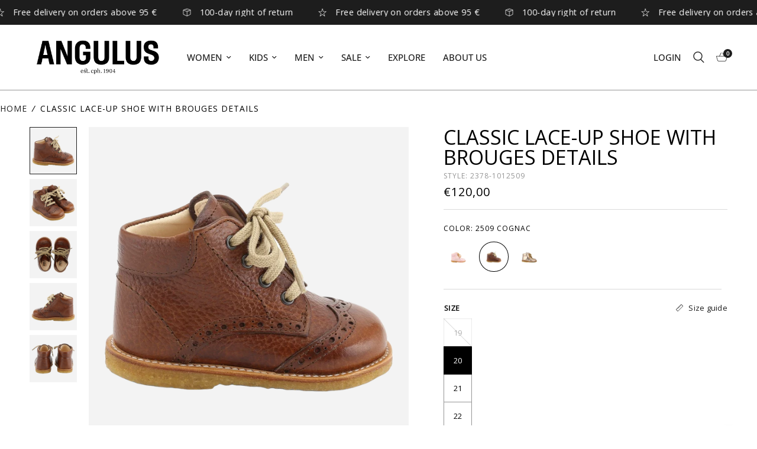

--- FILE ---
content_type: text/html; charset=utf-8
request_url: https://www.angulus.com/products/classic-lace-up-shoe-with-brouges-details-2378-1012509
body_size: 54526
content:
<!doctype html><html
  class="no-js"
  lang="en"
  dir="ltr">

  <head>
    <meta charset="utf-8">
    <meta http-equiv="X-UA-Compatible" content="IE=edge,chrome=1">
    <meta name="viewport" content="width=device-width, initial-scale=1, maximum-scale=5, viewport-fit=cover">
    <meta name="theme-color" content="#ffffff">
    <link rel="canonical" href="https://www.angulus.com/products/classic-lace-up-shoe-with-brouges-details-2378-1012509">
<meta name="google-site-verification" content="TaXfE8EF3bZvyTiD3tp-u4ASXz9IBuo1T8yGzeu1W3Y" />
    <meta name="google-site-verification" content="Vo2MODPaMWJTL03l9S13CgvmWx37C3AB3WkgSDIdf5g" />
    <link
      rel="preconnect"
      href="https://cdn.shopify.com"
      crossorigin>
    <link rel="preload" as="style" href="//www.angulus.com/cdn/shop/t/9/assets/app.css?v=68492211394824583781695282788">
<link rel="preload" as="style" href="//www.angulus.com/cdn/shop/t/9/assets/product.css?v=136638825788898596451701094351">



<link href="//www.angulus.com/cdn/shop/t/9/assets/animations.min.js?v=43857518744990237831692788257" as="script" rel="preload">

<link href="//www.angulus.com/cdn/shop/t/9/assets/vendor.min.js?v=157477036952821991051692788253" as="script" rel="preload">
<link href="//www.angulus.com/cdn/shop/t/9/assets/app.js?v=133712257471578224861693464201" as="script" rel="preload">
<link href="//www.angulus.com/cdn/shop/t/9/assets/slideshow.js?v=10887116970406337511692788251" as="script" rel="preload">

<script>
window.lazySizesConfig = window.lazySizesConfig || {};
window.lazySizesConfig.expand = 250;
window.lazySizesConfig.loadMode = 1;
window.lazySizesConfig.loadHidden = false;
</script>


    <link
        rel="icon"
        type="image/png"
        href="//www.angulus.com/cdn/shop/files/favicon.png?crop=center&height=32&v=1694090412&width=32">



  <script type="application/ld+json">
  {
    "@context": "http://schema.org",
    "@type": "BreadcrumbList",
  "itemListElement": [{
      "@type": "ListItem",
      "position": 1,
      "name": "Home",
      "item": "https://www.angulus.com"
    },{
          "@type": "ListItem",
          "position": 2,
          "name": "Classic lace-up shoe with brouges details",
          "item": "https://www.angulus.com/products/classic-lace-up-shoe-with-brouges-details-2378-1012509"
        }]
  }
  </script>

    <title>
      ANGULUS 2378-101 Classic lace-up shoe with brouges details - BROWN
      
      
        &ndash; ANGULUS COM
    </title>




  
  

  

  <meta name="description" content="Shop Classic lace-up shoe with brouges details online at Angulus - we offer Free delivery on orders above 95 € and Easy return.">

<link
        rel="preconnect"
        href="https://fonts.shopifycdn.com"
        crossorigin>

<meta property="og:site_name" content="ANGULUS COM">
<meta property="og:url" content="https://www.angulus.com/products/classic-lace-up-shoe-with-brouges-details-2378-1012509">
<meta property="og:title" content="ANGULUS 2378-101 Classic lace-up shoe with brouges details - BROWN">
<meta property="og:type" content="product">
<meta property="og:description" content="Classic lace-up shoe in patent leather with stitching details and brogue pattern. The shoe features cotton laces and a light, soft and flexible crepe rubber sole in renewable natural rubber carved for extra arch support. The shoe features decorative stitching details, quilted insole, chrome-free leather lining and a fi"><meta property="og:image" content="http://www.angulus.com/cdn/shop/files/2378-101-2509-b_af1b6a3e-8333-4f34-b007-415fb792bf0a.png?v=1728648376">
  <meta property="og:image:secure_url" content="https://www.angulus.com/cdn/shop/files/2378-101-2509-b_af1b6a3e-8333-4f34-b007-415fb792bf0a.png?v=1728648376">
  <meta property="og:image:width" content="1080">
  <meta property="og:image:height" content="1080"><meta property="og:price:amount" content="120,00">
  <meta property="og:price:currency" content="EUR"><meta name="twitter:card" content="summary_large_image">
<meta name="twitter:title" content="ANGULUS 2378-101 Classic lace-up shoe with brouges details - BROWN">
<meta name="twitter:description" content="Classic lace-up shoe in patent leather with stitching details and brogue pattern. The shoe features cotton laces and a light, soft and flexible crepe rubber sole in renewable natural rubber carved for extra arch support. The shoe features decorative stitching details, quilted insole, chrome-free leather lining and a fi">


    <link href="//www.angulus.com/cdn/shop/t/9/assets/app.css?v=68492211394824583781695282788" rel="stylesheet" type="text/css" media="all" />

    <style data-shopify>
  @font-face {
  font-family: "Open Sans";
  font-weight: 400;
  font-style: normal;
  font-display: swap;
  src: url("//www.angulus.com/cdn/fonts/open_sans/opensans_n4.c32e4d4eca5273f6d4ee95ddf54b5bbb75fc9b61.woff2") format("woff2"),
       url("//www.angulus.com/cdn/fonts/open_sans/opensans_n4.5f3406f8d94162b37bfa232b486ac93ee892406d.woff") format("woff");
}

@font-face {
  font-family: "Open Sans";
  font-weight: 500;
  font-style: normal;
  font-display: swap;
  src: url("//www.angulus.com/cdn/fonts/open_sans/opensans_n5.500dcf21ddee5bc5855ad3a20394d3bc363c217c.woff2") format("woff2"),
       url("//www.angulus.com/cdn/fonts/open_sans/opensans_n5.af1a06d824dccfb4d400ba874ef19176651ec834.woff") format("woff");
}

@font-face {
  font-family: "Open Sans";
  font-weight: 600;
  font-style: normal;
  font-display: swap;
  src: url("//www.angulus.com/cdn/fonts/open_sans/opensans_n6.15aeff3c913c3fe570c19cdfeed14ce10d09fb08.woff2") format("woff2"),
       url("//www.angulus.com/cdn/fonts/open_sans/opensans_n6.14bef14c75f8837a87f70ce22013cb146ee3e9f3.woff") format("woff");
}

@font-face {
  font-family: "Open Sans";
  font-weight: 400;
  font-style: italic;
  font-display: swap;
  src: url("//www.angulus.com/cdn/fonts/open_sans/opensans_i4.6f1d45f7a46916cc95c694aab32ecbf7509cbf33.woff2") format("woff2"),
       url("//www.angulus.com/cdn/fonts/open_sans/opensans_i4.4efaa52d5a57aa9a57c1556cc2b7465d18839daa.woff") format("woff");
}

@font-face {
  font-family: "Open Sans";
  font-weight: 600;
  font-style: italic;
  font-display: swap;
  src: url("//www.angulus.com/cdn/fonts/open_sans/opensans_i6.828bbc1b99433eacd7d50c9f0c1bfe16f27b89a3.woff2") format("woff2"),
       url("//www.angulus.com/cdn/fonts/open_sans/opensans_i6.a79e1402e2bbd56b8069014f43ff9c422c30d057.woff") format("woff");
}

h1,
  h2,
  h3,
  h4,
  h5,
  h6,
  .h1,
  .h2,
  .h3,
  .h4,
  .h5,
  .h6,
  .logolink.text-logo,
  .heading-font,
  .h1-xlarge,
  .h1-large,
  .customer-addresses .my-address .address-index {
    font-style: normal
    ;
    font-weight: 400
    ;
    font-family: "Open Sans"
    , sans-serif
    ;
  }
  body,
  .body-font,
  .thb-product-detail .product-title {
    font-style: normal
    ;
    font-weight: 400
    ;
    font-family: "Open Sans"
    , sans-serif
    ;
  }
  :root {
    --font-body-scale: 1.0
    ;
    --font-body-line-height-scale: 1.0
    ;
    --font-body-letter-spacing: 0.0
    em;
    --font-announcement-scale: 1.1
    ;
    --font-heading-scale: 1.0
    ;
    --font-heading-line-height-scale: 1.0
    ;
    --font-heading-letter-spacing: 0.0
    em;
    --font-navigation-scale: 1.0
    ;
    --font-product-title-scale: 1.0
    ;
    --font-product-title-line-height-scale: 1.0
    ;
    --font-product-title-letter-spacing: 0px
    ;
    --button-letter-spacing: 0.02
    em;--bg-body: #ffffff
      ;
      --bg-body-rgb: 255,255,255
      ;
      --bg-body-darken: #f7f7f7
      ;
      --payment-terms-background-color: #ffffff
      ;--color-grey: #959595
      ;--color-light-grey: #DADADA
      ;--color-body: #000000
      ;
      --color-body-rgb: 0,0,0
      ;--color-accent: #1d1d1d
      ;
      --color-accent-rgb: 29,29,29
      ;--color-border: #959595
      ;--color-form-border: #959595
      ;--color-announcement-bar-text: #ffffff
      ;--color-announcement-bar-bg: #1d1d1d
      ;--color-header-bg: #ffffff
      ;
      --color-header-bg-rgb: 255,255,255
      ;--color-header-text: #000000
      ;
      --color-header-text-rgb: 0,0,0
      ;--color-header-links: #1d1d1d
      ;--color-header-links-hover: #1d1d1d
      ;--color-header-icons: #1d1d1d
      ;--color-header-border: #959595
      ;--solid-button-background: #1d1d1d
      ;--solid-button-label: #ffffff
      ;--outline-button-label: #1d1d1d
      ;--color-price: #1d1d1d
      ;--color-product-bg: #f3f3f3
      ;--color-star: #FD9A52
      ;--color-dots: #1d1d1d
      ;--color-inventory-instock: #279A4B
      ;--color-inventory-lowstock: #FB9E5B
      ;--section-spacing-mobile: 50px
      ;--section-spacing-desktop: 90px
      ;--button-border-radius: 5px
      ;--color-badge-text: #ffffff
      ;--color-badge-sold-out: #939393
      ;--color-badge-sale: #151515
      ;--badge-corner-radius: 13px
      ;--color-footer-text: #FFFFFF
      ;
      --color-footer-text-rgb: 255,255,255
      ;--color-footer-link: #FFFFFF
      ;--color-footer-link-hover: #FFFFFF
      ;--color-footer-border: #444444
      ;
      --color-footer-border-rgb: 68,68,68
      ;--color-footer-bg: #1d1d1d
      ;}
</style>


    <script>
      window.theme = window.theme || {};
      theme = {
        settings: {
          money_with_currency_format:"€{{amount_with_comma_separator}}",
          cart_drawer:true,
          product_id:8721699340561
          
        },
        routes: {
          root_url: '/',
          cart_url: '/cart',
          cart_add_url: '/cart/add',
          search_url: '/search',
          cart_change_url: '/cart/change',
          cart_update_url: '/cart/update',
          predictive_search_url: '/search/suggest'
        },
        variantStrings: {
          addToCart: `Add to cart`,
          soldOut: `Sold out`,
          unavailable: `Unavailable`
        },
        strings: {
          requiresTerms: `You must agree with the terms and conditions of sales to check out`
        }
      };
    </script>
    <!-- Header hook for plugins -->
    <script>window.performance && window.performance.mark && window.performance.mark('shopify.content_for_header.start');</script><meta id="shopify-digital-wallet" name="shopify-digital-wallet" content="/81134453009/digital_wallets/dialog">
<meta name="shopify-checkout-api-token" content="f348aadd6e381d582ade3b9cb492bd19">
<meta id="in-context-paypal-metadata" data-shop-id="81134453009" data-venmo-supported="false" data-environment="production" data-locale="en_US" data-paypal-v4="true" data-currency="EUR">
<link rel="alternate" type="application/json+oembed" href="https://www.angulus.com/products/classic-lace-up-shoe-with-brouges-details-2378-1012509.oembed">
<script async="async" src="/checkouts/internal/preloads.js?locale=en-AT"></script>
<script id="shopify-features" type="application/json">{"accessToken":"f348aadd6e381d582ade3b9cb492bd19","betas":["rich-media-storefront-analytics"],"domain":"www.angulus.com","predictiveSearch":true,"shopId":81134453009,"locale":"en"}</script>
<script>var Shopify = Shopify || {};
Shopify.shop = "angulus-com.myshopify.com";
Shopify.locale = "en";
Shopify.currency = {"active":"EUR","rate":"1.0"};
Shopify.country = "AT";
Shopify.theme = {"name":"angulus-shopify\/live\/COM","id":157947166993,"schema_name":"Reformation","schema_version":"1.6.1","theme_store_id":null,"role":"main"};
Shopify.theme.handle = "null";
Shopify.theme.style = {"id":null,"handle":null};
Shopify.cdnHost = "www.angulus.com/cdn";
Shopify.routes = Shopify.routes || {};
Shopify.routes.root = "/";</script>
<script type="module">!function(o){(o.Shopify=o.Shopify||{}).modules=!0}(window);</script>
<script>!function(o){function n(){var o=[];function n(){o.push(Array.prototype.slice.apply(arguments))}return n.q=o,n}var t=o.Shopify=o.Shopify||{};t.loadFeatures=n(),t.autoloadFeatures=n()}(window);</script>
<script id="shop-js-analytics" type="application/json">{"pageType":"product"}</script>
<script defer="defer" async type="module" src="//www.angulus.com/cdn/shopifycloud/shop-js/modules/v2/client.init-shop-cart-sync_BT-GjEfc.en.esm.js"></script>
<script defer="defer" async type="module" src="//www.angulus.com/cdn/shopifycloud/shop-js/modules/v2/chunk.common_D58fp_Oc.esm.js"></script>
<script defer="defer" async type="module" src="//www.angulus.com/cdn/shopifycloud/shop-js/modules/v2/chunk.modal_xMitdFEc.esm.js"></script>
<script type="module">
  await import("//www.angulus.com/cdn/shopifycloud/shop-js/modules/v2/client.init-shop-cart-sync_BT-GjEfc.en.esm.js");
await import("//www.angulus.com/cdn/shopifycloud/shop-js/modules/v2/chunk.common_D58fp_Oc.esm.js");
await import("//www.angulus.com/cdn/shopifycloud/shop-js/modules/v2/chunk.modal_xMitdFEc.esm.js");

  window.Shopify.SignInWithShop?.initShopCartSync?.({"fedCMEnabled":true,"windoidEnabled":true});

</script>
<script id="__st">var __st={"a":81134453009,"offset":3600,"reqid":"59ea6375-80a3-40ae-ab1c-fce0c104722b-1769116988","pageurl":"www.angulus.com\/products\/classic-lace-up-shoe-with-brouges-details-2378-1012509","u":"e8408c815e76","p":"product","rtyp":"product","rid":8721699340561};</script>
<script>window.ShopifyPaypalV4VisibilityTracking = true;</script>
<script id="captcha-bootstrap">!function(){'use strict';const t='contact',e='account',n='new_comment',o=[[t,t],['blogs',n],['comments',n],[t,'customer']],c=[[e,'customer_login'],[e,'guest_login'],[e,'recover_customer_password'],[e,'create_customer']],r=t=>t.map((([t,e])=>`form[action*='/${t}']:not([data-nocaptcha='true']) input[name='form_type'][value='${e}']`)).join(','),a=t=>()=>t?[...document.querySelectorAll(t)].map((t=>t.form)):[];function s(){const t=[...o],e=r(t);return a(e)}const i='password',u='form_key',d=['recaptcha-v3-token','g-recaptcha-response','h-captcha-response',i],f=()=>{try{return window.sessionStorage}catch{return}},m='__shopify_v',_=t=>t.elements[u];function p(t,e,n=!1){try{const o=window.sessionStorage,c=JSON.parse(o.getItem(e)),{data:r}=function(t){const{data:e,action:n}=t;return t[m]||n?{data:e,action:n}:{data:t,action:n}}(c);for(const[e,n]of Object.entries(r))t.elements[e]&&(t.elements[e].value=n);n&&o.removeItem(e)}catch(o){console.error('form repopulation failed',{error:o})}}const l='form_type',E='cptcha';function T(t){t.dataset[E]=!0}const w=window,h=w.document,L='Shopify',v='ce_forms',y='captcha';let A=!1;((t,e)=>{const n=(g='f06e6c50-85a8-45c8-87d0-21a2b65856fe',I='https://cdn.shopify.com/shopifycloud/storefront-forms-hcaptcha/ce_storefront_forms_captcha_hcaptcha.v1.5.2.iife.js',D={infoText:'Protected by hCaptcha',privacyText:'Privacy',termsText:'Terms'},(t,e,n)=>{const o=w[L][v],c=o.bindForm;if(c)return c(t,g,e,D).then(n);var r;o.q.push([[t,g,e,D],n]),r=I,A||(h.body.append(Object.assign(h.createElement('script'),{id:'captcha-provider',async:!0,src:r})),A=!0)});var g,I,D;w[L]=w[L]||{},w[L][v]=w[L][v]||{},w[L][v].q=[],w[L][y]=w[L][y]||{},w[L][y].protect=function(t,e){n(t,void 0,e),T(t)},Object.freeze(w[L][y]),function(t,e,n,w,h,L){const[v,y,A,g]=function(t,e,n){const i=e?o:[],u=t?c:[],d=[...i,...u],f=r(d),m=r(i),_=r(d.filter((([t,e])=>n.includes(e))));return[a(f),a(m),a(_),s()]}(w,h,L),I=t=>{const e=t.target;return e instanceof HTMLFormElement?e:e&&e.form},D=t=>v().includes(t);t.addEventListener('submit',(t=>{const e=I(t);if(!e)return;const n=D(e)&&!e.dataset.hcaptchaBound&&!e.dataset.recaptchaBound,o=_(e),c=g().includes(e)&&(!o||!o.value);(n||c)&&t.preventDefault(),c&&!n&&(function(t){try{if(!f())return;!function(t){const e=f();if(!e)return;const n=_(t);if(!n)return;const o=n.value;o&&e.removeItem(o)}(t);const e=Array.from(Array(32),(()=>Math.random().toString(36)[2])).join('');!function(t,e){_(t)||t.append(Object.assign(document.createElement('input'),{type:'hidden',name:u})),t.elements[u].value=e}(t,e),function(t,e){const n=f();if(!n)return;const o=[...t.querySelectorAll(`input[type='${i}']`)].map((({name:t})=>t)),c=[...d,...o],r={};for(const[a,s]of new FormData(t).entries())c.includes(a)||(r[a]=s);n.setItem(e,JSON.stringify({[m]:1,action:t.action,data:r}))}(t,e)}catch(e){console.error('failed to persist form',e)}}(e),e.submit())}));const S=(t,e)=>{t&&!t.dataset[E]&&(n(t,e.some((e=>e===t))),T(t))};for(const o of['focusin','change'])t.addEventListener(o,(t=>{const e=I(t);D(e)&&S(e,y())}));const B=e.get('form_key'),M=e.get(l),P=B&&M;t.addEventListener('DOMContentLoaded',(()=>{const t=y();if(P)for(const e of t)e.elements[l].value===M&&p(e,B);[...new Set([...A(),...v().filter((t=>'true'===t.dataset.shopifyCaptcha))])].forEach((e=>S(e,t)))}))}(h,new URLSearchParams(w.location.search),n,t,e,['guest_login'])})(!0,!0)}();</script>
<script integrity="sha256-4kQ18oKyAcykRKYeNunJcIwy7WH5gtpwJnB7kiuLZ1E=" data-source-attribution="shopify.loadfeatures" defer="defer" src="//www.angulus.com/cdn/shopifycloud/storefront/assets/storefront/load_feature-a0a9edcb.js" crossorigin="anonymous"></script>
<script data-source-attribution="shopify.dynamic_checkout.dynamic.init">var Shopify=Shopify||{};Shopify.PaymentButton=Shopify.PaymentButton||{isStorefrontPortableWallets:!0,init:function(){window.Shopify.PaymentButton.init=function(){};var t=document.createElement("script");t.src="https://www.angulus.com/cdn/shopifycloud/portable-wallets/latest/portable-wallets.en.js",t.type="module",document.head.appendChild(t)}};
</script>
<script data-source-attribution="shopify.dynamic_checkout.buyer_consent">
  function portableWalletsHideBuyerConsent(e){var t=document.getElementById("shopify-buyer-consent"),n=document.getElementById("shopify-subscription-policy-button");t&&n&&(t.classList.add("hidden"),t.setAttribute("aria-hidden","true"),n.removeEventListener("click",e))}function portableWalletsShowBuyerConsent(e){var t=document.getElementById("shopify-buyer-consent"),n=document.getElementById("shopify-subscription-policy-button");t&&n&&(t.classList.remove("hidden"),t.removeAttribute("aria-hidden"),n.addEventListener("click",e))}window.Shopify?.PaymentButton&&(window.Shopify.PaymentButton.hideBuyerConsent=portableWalletsHideBuyerConsent,window.Shopify.PaymentButton.showBuyerConsent=portableWalletsShowBuyerConsent);
</script>
<script data-source-attribution="shopify.dynamic_checkout.cart.bootstrap">document.addEventListener("DOMContentLoaded",(function(){function t(){return document.querySelector("shopify-accelerated-checkout-cart, shopify-accelerated-checkout")}if(t())Shopify.PaymentButton.init();else{new MutationObserver((function(e,n){t()&&(Shopify.PaymentButton.init(),n.disconnect())})).observe(document.body,{childList:!0,subtree:!0})}}));
</script>
<link id="shopify-accelerated-checkout-styles" rel="stylesheet" media="screen" href="https://www.angulus.com/cdn/shopifycloud/portable-wallets/latest/accelerated-checkout-backwards-compat.css" crossorigin="anonymous">
<style id="shopify-accelerated-checkout-cart">
        #shopify-buyer-consent {
  margin-top: 1em;
  display: inline-block;
  width: 100%;
}

#shopify-buyer-consent.hidden {
  display: none;
}

#shopify-subscription-policy-button {
  background: none;
  border: none;
  padding: 0;
  text-decoration: underline;
  font-size: inherit;
  cursor: pointer;
}

#shopify-subscription-policy-button::before {
  box-shadow: none;
}

      </style>

<script>window.performance && window.performance.mark && window.performance.mark('shopify.content_for_header.end');</script>
<meta name="google-site-verification" content="4AMn1kbyifA5CqM_e5mPAAu2ZC7FImb7zut1tDG5TRQ" />
    <!-- Cookie information script -->
    
      <script
        async
        id="CookieConsent"
        src="https://policy.app.cookieinformation.com/uc.js"
        data-culture="EN"
        cs-id="12590"
        type="text/javascript"></script>
    
    <!-- End Cookie information script -->

    <script>
      document.documentElement.className = document.documentElement.className.replace('no-js', 'js');
    </script>
    <!-- TrustBox script -->
    <script
      type="text/javascript"
      src="//widget.trustpilot.com/bootstrap/v5/tp.widget.bootstrap.min.js"
      async></script>
    <!-- End TrustBox script -->
  <!-- BEGIN app block: shopify://apps/stape-conversion-tracking/blocks/gtm/7e13c847-7971-409d-8fe0-29ec14d5f048 --><script>
  window.lsData = {};
  window.dataLayer = window.dataLayer || [];
  window.addEventListener("message", (event) => {
    if (event.data?.event) {
      window.dataLayer.push(event.data);
    }
  });
  window.dataShopStape = {
    shop: "www.angulus.com",
    shopId: "81134453009",
  }
</script>

<!-- END app block --><!-- BEGIN app block: shopify://apps/klaviyo-email-marketing-sms/blocks/klaviyo-onsite-embed/2632fe16-c075-4321-a88b-50b567f42507 -->












  <script async src="https://static.klaviyo.com/onsite/js/QUVVZW/klaviyo.js?company_id=QUVVZW"></script>
  <script>!function(){if(!window.klaviyo){window._klOnsite=window._klOnsite||[];try{window.klaviyo=new Proxy({},{get:function(n,i){return"push"===i?function(){var n;(n=window._klOnsite).push.apply(n,arguments)}:function(){for(var n=arguments.length,o=new Array(n),w=0;w<n;w++)o[w]=arguments[w];var t="function"==typeof o[o.length-1]?o.pop():void 0,e=new Promise((function(n){window._klOnsite.push([i].concat(o,[function(i){t&&t(i),n(i)}]))}));return e}}})}catch(n){window.klaviyo=window.klaviyo||[],window.klaviyo.push=function(){var n;(n=window._klOnsite).push.apply(n,arguments)}}}}();</script>

  
    <script id="viewed_product">
      if (item == null) {
        var _learnq = _learnq || [];

        var MetafieldReviews = null
        var MetafieldYotpoRating = null
        var MetafieldYotpoCount = null
        var MetafieldLooxRating = null
        var MetafieldLooxCount = null
        var okendoProduct = null
        var okendoProductReviewCount = null
        var okendoProductReviewAverageValue = null
        try {
          // The following fields are used for Customer Hub recently viewed in order to add reviews.
          // This information is not part of __kla_viewed. Instead, it is part of __kla_viewed_reviewed_items
          MetafieldReviews = {};
          MetafieldYotpoRating = null
          MetafieldYotpoCount = null
          MetafieldLooxRating = null
          MetafieldLooxCount = null

          okendoProduct = null
          // If the okendo metafield is not legacy, it will error, which then requires the new json formatted data
          if (okendoProduct && 'error' in okendoProduct) {
            okendoProduct = null
          }
          okendoProductReviewCount = okendoProduct ? okendoProduct.reviewCount : null
          okendoProductReviewAverageValue = okendoProduct ? okendoProduct.reviewAverageValue : null
        } catch (error) {
          console.error('Error in Klaviyo onsite reviews tracking:', error);
        }

        var item = {
          Name: "Classic lace-up shoe with brouges details",
          ProductID: 8721699340561,
          Categories: ["ALL PRODUCTS","ANGULUS x SPOOR","ANGULUS x SPOOR KIDS","KIDS","KIDS - SHOES","Toddler size 19-25","Toddler with laces"],
          ImageURL: "https://www.angulus.com/cdn/shop/files/2378-101-2509-b_af1b6a3e-8333-4f34-b007-415fb792bf0a_grande.png?v=1728648376",
          URL: "https://www.angulus.com/products/classic-lace-up-shoe-with-brouges-details-2378-1012509",
          Brand: "Angulus",
          Price: "€120,00",
          Value: "120,00",
          CompareAtPrice: "€120,00"
        };
        _learnq.push(['track', 'Viewed Product', item]);
        _learnq.push(['trackViewedItem', {
          Title: item.Name,
          ItemId: item.ProductID,
          Categories: item.Categories,
          ImageUrl: item.ImageURL,
          Url: item.URL,
          Metadata: {
            Brand: item.Brand,
            Price: item.Price,
            Value: item.Value,
            CompareAtPrice: item.CompareAtPrice
          },
          metafields:{
            reviews: MetafieldReviews,
            yotpo:{
              rating: MetafieldYotpoRating,
              count: MetafieldYotpoCount,
            },
            loox:{
              rating: MetafieldLooxRating,
              count: MetafieldLooxCount,
            },
            okendo: {
              rating: okendoProductReviewAverageValue,
              count: okendoProductReviewCount,
            }
          }
        }]);
      }
    </script>
  




  <script>
    window.klaviyoReviewsProductDesignMode = false
  </script>







<!-- END app block --><!-- BEGIN app block: shopify://apps/flair/blocks/init/51d5ae10-f90f-4540-9ec6-f09f14107bf4 --><!-- BEGIN app snippet: init --><script>  (function() {    function l(url, onload) {      var script = document.createElement("script");      script.src = url;      script.async = true;      script.onload = onload;      document.head.appendChild(script);    }function r() {        return new Promise((resolve) => {          if (document.readyState == "loading") {            document.addEventListener("DOMContentLoaded", () => resolve());          } else {            resolve();          }        });      }      function isg3() {        let k = "_flair_pv";        let v = new URLSearchParams(window.location.search).get(k);        if (v == "") {          localStorage.removeItem(k);          return false;        }        else if (v != null) {          let x = new Date().getTime() + 24 * 60 * 60 * 1000;          localStorage.setItem(k,`${v}:${x}`);          return true;        } else {          let sv = localStorage.getItem(k);          if (sv && Number(sv.split(":")[1]) > new Date().getTime()) {            return true;          }        }        localStorage.removeItem(k);        return false;      }function g2() {        l("https://cdn.shopify.com/extensions/019a7387-b640-7f63-aab2-9805ebe6be4c/flair-theme-app-38/assets/flair_gen2.js", () => {          r().then(() => {            let d ={"shop":{  "collection_handle":null,  "page_type":"product",  "product_id":"8721699340561",  "search_url":"\/search",  "_":1},"app":{  "refresh_on_init":true,"badge_variant_refresh":{"enabled":false,"type":"change","parent_selector":"","selector":"","delay":0},"banner_countdown_enabled":false,  "_":1}};            let c = "";            FlairApp.init(d);            if (c != "") {              let style = document.createElement("style");              style.textContent = c;              document.head.appendChild(style);            }          })        })      }function g3() {      let d ={"config":{  "storefront_token":null,  "_":1},"current":{"collection_id":"",  "country":"AT",  "currency":"EUR","money_format":"€{{amount_with_comma_separator}}",  "page_type":"product",  "product_id":"8721699340561",  "shopify_domain":"angulus-com.myshopify.com",  "_":1}};      l("https://cdn.shopify.com/extensions/019a7387-b640-7f63-aab2-9805ebe6be4c/flair-theme-app-38/assets/flair_gen3.js", () => {        FlairApp.init(d);      });    }if (isg3()) {        g3();        console.info(`Flair generation 3 preview is enabled. Click here to cancel: https://${window.location.host}/?_flair_pv=`)      } else {        g2();      }})()</script><!-- END app snippet --><!-- generated: 2026-01-22 22:23:08 +0100 -->

<!-- END app block --><script src="https://cdn.shopify.com/extensions/019b8ed3-90b4-7b95-8e01-aa6b35f1be2e/stape-remix-29/assets/widget.js" type="text/javascript" defer="defer"></script>
<script src="https://cdn.shopify.com/extensions/019b97b0-6350-7631-8123-95494b086580/socialwidget-instafeed-78/assets/social-widget.min.js" type="text/javascript" defer="defer"></script>
<link href="https://monorail-edge.shopifysvc.com" rel="dns-prefetch">
<script>(function(){if ("sendBeacon" in navigator && "performance" in window) {try {var session_token_from_headers = performance.getEntriesByType('navigation')[0].serverTiming.find(x => x.name == '_s').description;} catch {var session_token_from_headers = undefined;}var session_cookie_matches = document.cookie.match(/_shopify_s=([^;]*)/);var session_token_from_cookie = session_cookie_matches && session_cookie_matches.length === 2 ? session_cookie_matches[1] : "";var session_token = session_token_from_headers || session_token_from_cookie || "";function handle_abandonment_event(e) {var entries = performance.getEntries().filter(function(entry) {return /monorail-edge.shopifysvc.com/.test(entry.name);});if (!window.abandonment_tracked && entries.length === 0) {window.abandonment_tracked = true;var currentMs = Date.now();var navigation_start = performance.timing.navigationStart;var payload = {shop_id: 81134453009,url: window.location.href,navigation_start,duration: currentMs - navigation_start,session_token,page_type: "product"};window.navigator.sendBeacon("https://monorail-edge.shopifysvc.com/v1/produce", JSON.stringify({schema_id: "online_store_buyer_site_abandonment/1.1",payload: payload,metadata: {event_created_at_ms: currentMs,event_sent_at_ms: currentMs}}));}}window.addEventListener('pagehide', handle_abandonment_event);}}());</script>
<script id="web-pixels-manager-setup">(function e(e,d,r,n,o){if(void 0===o&&(o={}),!Boolean(null===(a=null===(i=window.Shopify)||void 0===i?void 0:i.analytics)||void 0===a?void 0:a.replayQueue)){var i,a;window.Shopify=window.Shopify||{};var t=window.Shopify;t.analytics=t.analytics||{};var s=t.analytics;s.replayQueue=[],s.publish=function(e,d,r){return s.replayQueue.push([e,d,r]),!0};try{self.performance.mark("wpm:start")}catch(e){}var l=function(){var e={modern:/Edge?\/(1{2}[4-9]|1[2-9]\d|[2-9]\d{2}|\d{4,})\.\d+(\.\d+|)|Firefox\/(1{2}[4-9]|1[2-9]\d|[2-9]\d{2}|\d{4,})\.\d+(\.\d+|)|Chrom(ium|e)\/(9{2}|\d{3,})\.\d+(\.\d+|)|(Maci|X1{2}).+ Version\/(15\.\d+|(1[6-9]|[2-9]\d|\d{3,})\.\d+)([,.]\d+|)( \(\w+\)|)( Mobile\/\w+|) Safari\/|Chrome.+OPR\/(9{2}|\d{3,})\.\d+\.\d+|(CPU[ +]OS|iPhone[ +]OS|CPU[ +]iPhone|CPU IPhone OS|CPU iPad OS)[ +]+(15[._]\d+|(1[6-9]|[2-9]\d|\d{3,})[._]\d+)([._]\d+|)|Android:?[ /-](13[3-9]|1[4-9]\d|[2-9]\d{2}|\d{4,})(\.\d+|)(\.\d+|)|Android.+Firefox\/(13[5-9]|1[4-9]\d|[2-9]\d{2}|\d{4,})\.\d+(\.\d+|)|Android.+Chrom(ium|e)\/(13[3-9]|1[4-9]\d|[2-9]\d{2}|\d{4,})\.\d+(\.\d+|)|SamsungBrowser\/([2-9]\d|\d{3,})\.\d+/,legacy:/Edge?\/(1[6-9]|[2-9]\d|\d{3,})\.\d+(\.\d+|)|Firefox\/(5[4-9]|[6-9]\d|\d{3,})\.\d+(\.\d+|)|Chrom(ium|e)\/(5[1-9]|[6-9]\d|\d{3,})\.\d+(\.\d+|)([\d.]+$|.*Safari\/(?![\d.]+ Edge\/[\d.]+$))|(Maci|X1{2}).+ Version\/(10\.\d+|(1[1-9]|[2-9]\d|\d{3,})\.\d+)([,.]\d+|)( \(\w+\)|)( Mobile\/\w+|) Safari\/|Chrome.+OPR\/(3[89]|[4-9]\d|\d{3,})\.\d+\.\d+|(CPU[ +]OS|iPhone[ +]OS|CPU[ +]iPhone|CPU IPhone OS|CPU iPad OS)[ +]+(10[._]\d+|(1[1-9]|[2-9]\d|\d{3,})[._]\d+)([._]\d+|)|Android:?[ /-](13[3-9]|1[4-9]\d|[2-9]\d{2}|\d{4,})(\.\d+|)(\.\d+|)|Mobile Safari.+OPR\/([89]\d|\d{3,})\.\d+\.\d+|Android.+Firefox\/(13[5-9]|1[4-9]\d|[2-9]\d{2}|\d{4,})\.\d+(\.\d+|)|Android.+Chrom(ium|e)\/(13[3-9]|1[4-9]\d|[2-9]\d{2}|\d{4,})\.\d+(\.\d+|)|Android.+(UC? ?Browser|UCWEB|U3)[ /]?(15\.([5-9]|\d{2,})|(1[6-9]|[2-9]\d|\d{3,})\.\d+)\.\d+|SamsungBrowser\/(5\.\d+|([6-9]|\d{2,})\.\d+)|Android.+MQ{2}Browser\/(14(\.(9|\d{2,})|)|(1[5-9]|[2-9]\d|\d{3,})(\.\d+|))(\.\d+|)|K[Aa][Ii]OS\/(3\.\d+|([4-9]|\d{2,})\.\d+)(\.\d+|)/},d=e.modern,r=e.legacy,n=navigator.userAgent;return n.match(d)?"modern":n.match(r)?"legacy":"unknown"}(),u="modern"===l?"modern":"legacy",c=(null!=n?n:{modern:"",legacy:""})[u],f=function(e){return[e.baseUrl,"/wpm","/b",e.hashVersion,"modern"===e.buildTarget?"m":"l",".js"].join("")}({baseUrl:d,hashVersion:r,buildTarget:u}),m=function(e){var d=e.version,r=e.bundleTarget,n=e.surface,o=e.pageUrl,i=e.monorailEndpoint;return{emit:function(e){var a=e.status,t=e.errorMsg,s=(new Date).getTime(),l=JSON.stringify({metadata:{event_sent_at_ms:s},events:[{schema_id:"web_pixels_manager_load/3.1",payload:{version:d,bundle_target:r,page_url:o,status:a,surface:n,error_msg:t},metadata:{event_created_at_ms:s}}]});if(!i)return console&&console.warn&&console.warn("[Web Pixels Manager] No Monorail endpoint provided, skipping logging."),!1;try{return self.navigator.sendBeacon.bind(self.navigator)(i,l)}catch(e){}var u=new XMLHttpRequest;try{return u.open("POST",i,!0),u.setRequestHeader("Content-Type","text/plain"),u.send(l),!0}catch(e){return console&&console.warn&&console.warn("[Web Pixels Manager] Got an unhandled error while logging to Monorail."),!1}}}}({version:r,bundleTarget:l,surface:e.surface,pageUrl:self.location.href,monorailEndpoint:e.monorailEndpoint});try{o.browserTarget=l,function(e){var d=e.src,r=e.async,n=void 0===r||r,o=e.onload,i=e.onerror,a=e.sri,t=e.scriptDataAttributes,s=void 0===t?{}:t,l=document.createElement("script"),u=document.querySelector("head"),c=document.querySelector("body");if(l.async=n,l.src=d,a&&(l.integrity=a,l.crossOrigin="anonymous"),s)for(var f in s)if(Object.prototype.hasOwnProperty.call(s,f))try{l.dataset[f]=s[f]}catch(e){}if(o&&l.addEventListener("load",o),i&&l.addEventListener("error",i),u)u.appendChild(l);else{if(!c)throw new Error("Did not find a head or body element to append the script");c.appendChild(l)}}({src:f,async:!0,onload:function(){if(!function(){var e,d;return Boolean(null===(d=null===(e=window.Shopify)||void 0===e?void 0:e.analytics)||void 0===d?void 0:d.initialized)}()){var d=window.webPixelsManager.init(e)||void 0;if(d){var r=window.Shopify.analytics;r.replayQueue.forEach((function(e){var r=e[0],n=e[1],o=e[2];d.publishCustomEvent(r,n,o)})),r.replayQueue=[],r.publish=d.publishCustomEvent,r.visitor=d.visitor,r.initialized=!0}}},onerror:function(){return m.emit({status:"failed",errorMsg:"".concat(f," has failed to load")})},sri:function(e){var d=/^sha384-[A-Za-z0-9+/=]+$/;return"string"==typeof e&&d.test(e)}(c)?c:"",scriptDataAttributes:o}),m.emit({status:"loading"})}catch(e){m.emit({status:"failed",errorMsg:(null==e?void 0:e.message)||"Unknown error"})}}})({shopId: 81134453009,storefrontBaseUrl: "https://www.angulus.com",extensionsBaseUrl: "https://extensions.shopifycdn.com/cdn/shopifycloud/web-pixels-manager",monorailEndpoint: "https://monorail-edge.shopifysvc.com/unstable/produce_batch",surface: "storefront-renderer",enabledBetaFlags: ["2dca8a86"],webPixelsConfigList: [{"id":"2473591157","configuration":"{\"accountID\":\"QUVVZW\",\"webPixelConfig\":\"eyJlbmFibGVBZGRlZFRvQ2FydEV2ZW50cyI6IHRydWV9\"}","eventPayloadVersion":"v1","runtimeContext":"STRICT","scriptVersion":"524f6c1ee37bacdca7657a665bdca589","type":"APP","apiClientId":123074,"privacyPurposes":["ANALYTICS","MARKETING"],"dataSharingAdjustments":{"protectedCustomerApprovalScopes":["read_customer_address","read_customer_email","read_customer_name","read_customer_personal_data","read_customer_phone"]}},{"id":"240681233","configuration":"{\"accountID\":\"81134453009\"}","eventPayloadVersion":"v1","runtimeContext":"STRICT","scriptVersion":"c0a2ceb098b536858278d481fbeefe60","type":"APP","apiClientId":10250649601,"privacyPurposes":[],"dataSharingAdjustments":{"protectedCustomerApprovalScopes":["read_customer_address","read_customer_email","read_customer_name","read_customer_personal_data","read_customer_phone"]}},{"id":"91259153","eventPayloadVersion":"1","runtimeContext":"LAX","scriptVersion":"1","type":"CUSTOM","privacyPurposes":["ANALYTICS","MARKETING","SALE_OF_DATA"],"name":"Stape extra"},{"id":"shopify-app-pixel","configuration":"{}","eventPayloadVersion":"v1","runtimeContext":"STRICT","scriptVersion":"0450","apiClientId":"shopify-pixel","type":"APP","privacyPurposes":["ANALYTICS","MARKETING"]},{"id":"shopify-custom-pixel","eventPayloadVersion":"v1","runtimeContext":"LAX","scriptVersion":"0450","apiClientId":"shopify-pixel","type":"CUSTOM","privacyPurposes":["ANALYTICS","MARKETING"]}],isMerchantRequest: false,initData: {"shop":{"name":"ANGULUS COM","paymentSettings":{"currencyCode":"EUR"},"myshopifyDomain":"angulus-com.myshopify.com","countryCode":"DK","storefrontUrl":"https:\/\/www.angulus.com"},"customer":null,"cart":null,"checkout":null,"productVariants":[{"price":{"amount":120.0,"currencyCode":"EUR"},"product":{"title":"Classic lace-up shoe with brouges details","vendor":"Angulus","id":"8721699340561","untranslatedTitle":"Classic lace-up shoe with brouges details","url":"\/products\/classic-lace-up-shoe-with-brouges-details-2378-1012509","type":"Shoe"},"id":"47709865410833","image":{"src":"\/\/www.angulus.com\/cdn\/shop\/files\/2378-101-2509-b_af1b6a3e-8333-4f34-b007-415fb792bf0a.png?v=1728648376"},"sku":"2378-1012509190","title":"19","untranslatedTitle":"19"},{"price":{"amount":120.0,"currencyCode":"EUR"},"product":{"title":"Classic lace-up shoe with brouges details","vendor":"Angulus","id":"8721699340561","untranslatedTitle":"Classic lace-up shoe with brouges details","url":"\/products\/classic-lace-up-shoe-with-brouges-details-2378-1012509","type":"Shoe"},"id":"46621329588497","image":{"src":"\/\/www.angulus.com\/cdn\/shop\/files\/2378-101-2509-b_af1b6a3e-8333-4f34-b007-415fb792bf0a.png?v=1728648376"},"sku":"2378-1012509200","title":"20","untranslatedTitle":"20"},{"price":{"amount":120.0,"currencyCode":"EUR"},"product":{"title":"Classic lace-up shoe with brouges details","vendor":"Angulus","id":"8721699340561","untranslatedTitle":"Classic lace-up shoe with brouges details","url":"\/products\/classic-lace-up-shoe-with-brouges-details-2378-1012509","type":"Shoe"},"id":"46621329621265","image":{"src":"\/\/www.angulus.com\/cdn\/shop\/files\/2378-101-2509-b_af1b6a3e-8333-4f34-b007-415fb792bf0a.png?v=1728648376"},"sku":"2378-1012509210","title":"21","untranslatedTitle":"21"},{"price":{"amount":120.0,"currencyCode":"EUR"},"product":{"title":"Classic lace-up shoe with brouges details","vendor":"Angulus","id":"8721699340561","untranslatedTitle":"Classic lace-up shoe with brouges details","url":"\/products\/classic-lace-up-shoe-with-brouges-details-2378-1012509","type":"Shoe"},"id":"46621329654033","image":{"src":"\/\/www.angulus.com\/cdn\/shop\/files\/2378-101-2509-b_af1b6a3e-8333-4f34-b007-415fb792bf0a.png?v=1728648376"},"sku":"2378-1012509220","title":"22","untranslatedTitle":"22"},{"price":{"amount":120.0,"currencyCode":"EUR"},"product":{"title":"Classic lace-up shoe with brouges details","vendor":"Angulus","id":"8721699340561","untranslatedTitle":"Classic lace-up shoe with brouges details","url":"\/products\/classic-lace-up-shoe-with-brouges-details-2378-1012509","type":"Shoe"},"id":"46621329686801","image":{"src":"\/\/www.angulus.com\/cdn\/shop\/files\/2378-101-2509-b_af1b6a3e-8333-4f34-b007-415fb792bf0a.png?v=1728648376"},"sku":"2378-1012509230","title":"23","untranslatedTitle":"23"},{"price":{"amount":120.0,"currencyCode":"EUR"},"product":{"title":"Classic lace-up shoe with brouges details","vendor":"Angulus","id":"8721699340561","untranslatedTitle":"Classic lace-up shoe with brouges details","url":"\/products\/classic-lace-up-shoe-with-brouges-details-2378-1012509","type":"Shoe"},"id":"46621329719569","image":{"src":"\/\/www.angulus.com\/cdn\/shop\/files\/2378-101-2509-b_af1b6a3e-8333-4f34-b007-415fb792bf0a.png?v=1728648376"},"sku":"2378-1012509240","title":"24","untranslatedTitle":"24"},{"price":{"amount":120.0,"currencyCode":"EUR"},"product":{"title":"Classic lace-up shoe with brouges details","vendor":"Angulus","id":"8721699340561","untranslatedTitle":"Classic lace-up shoe with brouges details","url":"\/products\/classic-lace-up-shoe-with-brouges-details-2378-1012509","type":"Shoe"},"id":"46621329752337","image":{"src":"\/\/www.angulus.com\/cdn\/shop\/files\/2378-101-2509-b_af1b6a3e-8333-4f34-b007-415fb792bf0a.png?v=1728648376"},"sku":"2378-1012509250","title":"25","untranslatedTitle":"25"}],"purchasingCompany":null},},"https://www.angulus.com/cdn","fcfee988w5aeb613cpc8e4bc33m6693e112",{"modern":"","legacy":""},{"shopId":"81134453009","storefrontBaseUrl":"https:\/\/www.angulus.com","extensionBaseUrl":"https:\/\/extensions.shopifycdn.com\/cdn\/shopifycloud\/web-pixels-manager","surface":"storefront-renderer","enabledBetaFlags":"[\"2dca8a86\"]","isMerchantRequest":"false","hashVersion":"fcfee988w5aeb613cpc8e4bc33m6693e112","publish":"custom","events":"[[\"page_viewed\",{}],[\"product_viewed\",{\"productVariant\":{\"price\":{\"amount\":120.0,\"currencyCode\":\"EUR\"},\"product\":{\"title\":\"Classic lace-up shoe with brouges details\",\"vendor\":\"Angulus\",\"id\":\"8721699340561\",\"untranslatedTitle\":\"Classic lace-up shoe with brouges details\",\"url\":\"\/products\/classic-lace-up-shoe-with-brouges-details-2378-1012509\",\"type\":\"Shoe\"},\"id\":\"46621329588497\",\"image\":{\"src\":\"\/\/www.angulus.com\/cdn\/shop\/files\/2378-101-2509-b_af1b6a3e-8333-4f34-b007-415fb792bf0a.png?v=1728648376\"},\"sku\":\"2378-1012509200\",\"title\":\"20\",\"untranslatedTitle\":\"20\"}}]]"});</script><script>
  window.ShopifyAnalytics = window.ShopifyAnalytics || {};
  window.ShopifyAnalytics.meta = window.ShopifyAnalytics.meta || {};
  window.ShopifyAnalytics.meta.currency = 'EUR';
  var meta = {"product":{"id":8721699340561,"gid":"gid:\/\/shopify\/Product\/8721699340561","vendor":"Angulus","type":"Shoe","handle":"classic-lace-up-shoe-with-brouges-details-2378-1012509","variants":[{"id":47709865410833,"price":12000,"name":"Classic lace-up shoe with brouges details - 19","public_title":"19","sku":"2378-1012509190"},{"id":46621329588497,"price":12000,"name":"Classic lace-up shoe with brouges details - 20","public_title":"20","sku":"2378-1012509200"},{"id":46621329621265,"price":12000,"name":"Classic lace-up shoe with brouges details - 21","public_title":"21","sku":"2378-1012509210"},{"id":46621329654033,"price":12000,"name":"Classic lace-up shoe with brouges details - 22","public_title":"22","sku":"2378-1012509220"},{"id":46621329686801,"price":12000,"name":"Classic lace-up shoe with brouges details - 23","public_title":"23","sku":"2378-1012509230"},{"id":46621329719569,"price":12000,"name":"Classic lace-up shoe with brouges details - 24","public_title":"24","sku":"2378-1012509240"},{"id":46621329752337,"price":12000,"name":"Classic lace-up shoe with brouges details - 25","public_title":"25","sku":"2378-1012509250"}],"remote":false},"page":{"pageType":"product","resourceType":"product","resourceId":8721699340561,"requestId":"59ea6375-80a3-40ae-ab1c-fce0c104722b-1769116988"}};
  for (var attr in meta) {
    window.ShopifyAnalytics.meta[attr] = meta[attr];
  }
</script>
<script class="analytics">
  (function () {
    var customDocumentWrite = function(content) {
      var jquery = null;

      if (window.jQuery) {
        jquery = window.jQuery;
      } else if (window.Checkout && window.Checkout.$) {
        jquery = window.Checkout.$;
      }

      if (jquery) {
        jquery('body').append(content);
      }
    };

    var hasLoggedConversion = function(token) {
      if (token) {
        return document.cookie.indexOf('loggedConversion=' + token) !== -1;
      }
      return false;
    }

    var setCookieIfConversion = function(token) {
      if (token) {
        var twoMonthsFromNow = new Date(Date.now());
        twoMonthsFromNow.setMonth(twoMonthsFromNow.getMonth() + 2);

        document.cookie = 'loggedConversion=' + token + '; expires=' + twoMonthsFromNow;
      }
    }

    var trekkie = window.ShopifyAnalytics.lib = window.trekkie = window.trekkie || [];
    if (trekkie.integrations) {
      return;
    }
    trekkie.methods = [
      'identify',
      'page',
      'ready',
      'track',
      'trackForm',
      'trackLink'
    ];
    trekkie.factory = function(method) {
      return function() {
        var args = Array.prototype.slice.call(arguments);
        args.unshift(method);
        trekkie.push(args);
        return trekkie;
      };
    };
    for (var i = 0; i < trekkie.methods.length; i++) {
      var key = trekkie.methods[i];
      trekkie[key] = trekkie.factory(key);
    }
    trekkie.load = function(config) {
      trekkie.config = config || {};
      trekkie.config.initialDocumentCookie = document.cookie;
      var first = document.getElementsByTagName('script')[0];
      var script = document.createElement('script');
      script.type = 'text/javascript';
      script.onerror = function(e) {
        var scriptFallback = document.createElement('script');
        scriptFallback.type = 'text/javascript';
        scriptFallback.onerror = function(error) {
                var Monorail = {
      produce: function produce(monorailDomain, schemaId, payload) {
        var currentMs = new Date().getTime();
        var event = {
          schema_id: schemaId,
          payload: payload,
          metadata: {
            event_created_at_ms: currentMs,
            event_sent_at_ms: currentMs
          }
        };
        return Monorail.sendRequest("https://" + monorailDomain + "/v1/produce", JSON.stringify(event));
      },
      sendRequest: function sendRequest(endpointUrl, payload) {
        // Try the sendBeacon API
        if (window && window.navigator && typeof window.navigator.sendBeacon === 'function' && typeof window.Blob === 'function' && !Monorail.isIos12()) {
          var blobData = new window.Blob([payload], {
            type: 'text/plain'
          });

          if (window.navigator.sendBeacon(endpointUrl, blobData)) {
            return true;
          } // sendBeacon was not successful

        } // XHR beacon

        var xhr = new XMLHttpRequest();

        try {
          xhr.open('POST', endpointUrl);
          xhr.setRequestHeader('Content-Type', 'text/plain');
          xhr.send(payload);
        } catch (e) {
          console.log(e);
        }

        return false;
      },
      isIos12: function isIos12() {
        return window.navigator.userAgent.lastIndexOf('iPhone; CPU iPhone OS 12_') !== -1 || window.navigator.userAgent.lastIndexOf('iPad; CPU OS 12_') !== -1;
      }
    };
    Monorail.produce('monorail-edge.shopifysvc.com',
      'trekkie_storefront_load_errors/1.1',
      {shop_id: 81134453009,
      theme_id: 157947166993,
      app_name: "storefront",
      context_url: window.location.href,
      source_url: "//www.angulus.com/cdn/s/trekkie.storefront.46a754ac07d08c656eb845cfbf513dd9a18d4ced.min.js"});

        };
        scriptFallback.async = true;
        scriptFallback.src = '//www.angulus.com/cdn/s/trekkie.storefront.46a754ac07d08c656eb845cfbf513dd9a18d4ced.min.js';
        first.parentNode.insertBefore(scriptFallback, first);
      };
      script.async = true;
      script.src = '//www.angulus.com/cdn/s/trekkie.storefront.46a754ac07d08c656eb845cfbf513dd9a18d4ced.min.js';
      first.parentNode.insertBefore(script, first);
    };
    trekkie.load(
      {"Trekkie":{"appName":"storefront","development":false,"defaultAttributes":{"shopId":81134453009,"isMerchantRequest":null,"themeId":157947166993,"themeCityHash":"15229835153038959090","contentLanguage":"en","currency":"EUR"},"isServerSideCookieWritingEnabled":true,"monorailRegion":"shop_domain","enabledBetaFlags":["65f19447"]},"Session Attribution":{},"S2S":{"facebookCapiEnabled":false,"source":"trekkie-storefront-renderer","apiClientId":580111}}
    );

    var loaded = false;
    trekkie.ready(function() {
      if (loaded) return;
      loaded = true;

      window.ShopifyAnalytics.lib = window.trekkie;

      var originalDocumentWrite = document.write;
      document.write = customDocumentWrite;
      try { window.ShopifyAnalytics.merchantGoogleAnalytics.call(this); } catch(error) {};
      document.write = originalDocumentWrite;

      window.ShopifyAnalytics.lib.page(null,{"pageType":"product","resourceType":"product","resourceId":8721699340561,"requestId":"59ea6375-80a3-40ae-ab1c-fce0c104722b-1769116988","shopifyEmitted":true});

      var match = window.location.pathname.match(/checkouts\/(.+)\/(thank_you|post_purchase)/)
      var token = match? match[1]: undefined;
      if (!hasLoggedConversion(token)) {
        setCookieIfConversion(token);
        window.ShopifyAnalytics.lib.track("Viewed Product",{"currency":"EUR","variantId":47709865410833,"productId":8721699340561,"productGid":"gid:\/\/shopify\/Product\/8721699340561","name":"Classic lace-up shoe with brouges details - 19","price":"120.00","sku":"2378-1012509190","brand":"Angulus","variant":"19","category":"Shoe","nonInteraction":true,"remote":false},undefined,undefined,{"shopifyEmitted":true});
      window.ShopifyAnalytics.lib.track("monorail:\/\/trekkie_storefront_viewed_product\/1.1",{"currency":"EUR","variantId":47709865410833,"productId":8721699340561,"productGid":"gid:\/\/shopify\/Product\/8721699340561","name":"Classic lace-up shoe with brouges details - 19","price":"120.00","sku":"2378-1012509190","brand":"Angulus","variant":"19","category":"Shoe","nonInteraction":true,"remote":false,"referer":"https:\/\/www.angulus.com\/products\/classic-lace-up-shoe-with-brouges-details-2378-1012509"});
      }
    });


        var eventsListenerScript = document.createElement('script');
        eventsListenerScript.async = true;
        eventsListenerScript.src = "//www.angulus.com/cdn/shopifycloud/storefront/assets/shop_events_listener-3da45d37.js";
        document.getElementsByTagName('head')[0].appendChild(eventsListenerScript);

})();</script>
<script
  defer
  src="https://www.angulus.com/cdn/shopifycloud/perf-kit/shopify-perf-kit-3.0.4.min.js"
  data-application="storefront-renderer"
  data-shop-id="81134453009"
  data-render-region="gcp-us-east1"
  data-page-type="product"
  data-theme-instance-id="157947166993"
  data-theme-name="Reformation"
  data-theme-version="1.6.1"
  data-monorail-region="shop_domain"
  data-resource-timing-sampling-rate="10"
  data-shs="true"
  data-shs-beacon="true"
  data-shs-export-with-fetch="true"
  data-shs-logs-sample-rate="1"
  data-shs-beacon-endpoint="https://www.angulus.com/api/collect"
></script>
</head>

  <body class="animations-true button-uppercase-true navigation-uppercase-true product-title-uppercase-true template-product template-product">
    <a class="screen-reader-shortcut" href="#main-content">Skip to content</a>
    <div id="wrapper">
      <!-- BEGIN sections: header-group -->
<div id="shopify-section-sections--20602923811089__announcement-bar" class="shopify-section shopify-section-group-header-group announcement-bar-section"><link href="//www.angulus.com/cdn/shop/t/9/assets/announcement-bar.css?v=180714876316812331011692788253" rel="stylesheet" type="text/css" media="all" /><div class="announcement-bar">
			<div class="announcement-bar--inner direction-left announcement-bar--marquee" style="--marquee-speed: 50s"><div><div class="announcement-bar--item" ><svg
    class="icon icon-accordion color-foreground-"
    aria-hidden="true"
    focusable="false"
    role="presentation"
    xmlns="http://www.w3.org/2000/svg"
    width="20"
    height="20"
    viewBox="0 0 20 20"><path d="M10 2.62639L8.54072 7.33639C8.34848 7.95687 7.79714 8.37696 7.17504 8.37696H2.45272L6.27316 11.2879C6.77645 11.6714 6.98704 12.3511 6.7948 12.9716L5.33552 17.6816L9.15596 14.7706C9.65925 14.3872 10.3408 14.3872 10.844 14.7706L14.6645 17.6816L13.2052 12.9716C13.013 12.3511 13.2236 11.6714 13.7268 11.2879L17.5473 8.37696H12.825C12.2029 8.37696 11.6515 7.95687 11.4593 7.33639L10 2.62639ZM10.4552 0.846855C10.3119 0.384382 9.68806 0.384382 9.54477 0.846855L7.63027 7.02616C7.56619 7.23298 7.38241 7.37301 7.17504 7.37301H0.979572C0.515888 7.37301 0.323098 7.99527 0.698226 8.28109L5.71047 12.1001C5.87823 12.2279 5.94843 12.4545 5.88435 12.6613L3.96984 18.8406C3.82656 19.3031 4.33129 19.6877 4.70642 19.4019L9.71865 15.5828C9.88642 15.455 10.1136 15.455 10.2813 15.5828L15.2936 19.4019C15.6687 19.6877 16.1734 19.3031 16.0302 18.8406L14.1157 12.6613C14.0516 12.4545 14.1218 12.2279 14.2895 12.1001L19.3018 8.28109C19.6769 7.99527 19.4841 7.37301 19.0204 7.37301H12.825C12.6176 7.37301 12.4338 7.23298 12.3697 7.02616L10.4552 0.846855Z" fill-rule="evenodd" /></svg>Free delivery on orders above 95 €</div><div class="announcement-bar--item" ><svg
    class="icon icon-accordion color-foreground-"
    aria-hidden="true"
    focusable="false"
    role="presentation"
    xmlns="http://www.w3.org/2000/svg"
    width="20"
    height="20"
    viewBox="0 0 20 20"><path d="M9.69502 0.6786C9.91338 0.601796 10.1516 0.603123 10.3691 0.682353L18.2151 3.54058C18.61 3.68445 18.8728 4.05988 18.8728 4.48018V14.4287C18.8728 14.8074 18.6588 15.1537 18.32 15.3231L10.4731 19.2465C10.196 19.385 9.87022 19.3873 9.59117 19.2526L1.45405 15.3244C1.10843 15.1576 0.888794 14.8076 0.888794 14.4239V4.48434C0.888794 4.05997 1.15665 3.68181 1.55699 3.541L9.69502 0.6786ZM6.07999 3.01017L2.5346 4.25719L10.149 7.63545L13.5692 6.118L6.07999 3.01017ZM6.78606 2.76183L14.1997 5.83828L17.5367 4.35774L10.0268 1.62195L6.78606 2.76183ZM1.88879 14.4239L1.88879 5.06467L9.64898 8.50762V18.1701L1.88879 14.4239ZM17.8728 14.4287L10.649 18.0405V8.50762L17.8728 5.30263V14.4287Z" fill-rule="evenodd" /></svg>100-day right of return</div><div class="announcement-bar--item" ></div></div><div><div class="announcement-bar--item" ><svg
    class="icon icon-accordion color-foreground-"
    aria-hidden="true"
    focusable="false"
    role="presentation"
    xmlns="http://www.w3.org/2000/svg"
    width="20"
    height="20"
    viewBox="0 0 20 20"><path d="M10 2.62639L8.54072 7.33639C8.34848 7.95687 7.79714 8.37696 7.17504 8.37696H2.45272L6.27316 11.2879C6.77645 11.6714 6.98704 12.3511 6.7948 12.9716L5.33552 17.6816L9.15596 14.7706C9.65925 14.3872 10.3408 14.3872 10.844 14.7706L14.6645 17.6816L13.2052 12.9716C13.013 12.3511 13.2236 11.6714 13.7268 11.2879L17.5473 8.37696H12.825C12.2029 8.37696 11.6515 7.95687 11.4593 7.33639L10 2.62639ZM10.4552 0.846855C10.3119 0.384382 9.68806 0.384382 9.54477 0.846855L7.63027 7.02616C7.56619 7.23298 7.38241 7.37301 7.17504 7.37301H0.979572C0.515888 7.37301 0.323098 7.99527 0.698226 8.28109L5.71047 12.1001C5.87823 12.2279 5.94843 12.4545 5.88435 12.6613L3.96984 18.8406C3.82656 19.3031 4.33129 19.6877 4.70642 19.4019L9.71865 15.5828C9.88642 15.455 10.1136 15.455 10.2813 15.5828L15.2936 19.4019C15.6687 19.6877 16.1734 19.3031 16.0302 18.8406L14.1157 12.6613C14.0516 12.4545 14.1218 12.2279 14.2895 12.1001L19.3018 8.28109C19.6769 7.99527 19.4841 7.37301 19.0204 7.37301H12.825C12.6176 7.37301 12.4338 7.23298 12.3697 7.02616L10.4552 0.846855Z" fill-rule="evenodd" /></svg>Free delivery on orders above 95 €</div><div class="announcement-bar--item" ><svg
    class="icon icon-accordion color-foreground-"
    aria-hidden="true"
    focusable="false"
    role="presentation"
    xmlns="http://www.w3.org/2000/svg"
    width="20"
    height="20"
    viewBox="0 0 20 20"><path d="M9.69502 0.6786C9.91338 0.601796 10.1516 0.603123 10.3691 0.682353L18.2151 3.54058C18.61 3.68445 18.8728 4.05988 18.8728 4.48018V14.4287C18.8728 14.8074 18.6588 15.1537 18.32 15.3231L10.4731 19.2465C10.196 19.385 9.87022 19.3873 9.59117 19.2526L1.45405 15.3244C1.10843 15.1576 0.888794 14.8076 0.888794 14.4239V4.48434C0.888794 4.05997 1.15665 3.68181 1.55699 3.541L9.69502 0.6786ZM6.07999 3.01017L2.5346 4.25719L10.149 7.63545L13.5692 6.118L6.07999 3.01017ZM6.78606 2.76183L14.1997 5.83828L17.5367 4.35774L10.0268 1.62195L6.78606 2.76183ZM1.88879 14.4239L1.88879 5.06467L9.64898 8.50762V18.1701L1.88879 14.4239ZM17.8728 14.4287L10.649 18.0405V8.50762L17.8728 5.30263V14.4287Z" fill-rule="evenodd" /></svg>100-day right of return</div><div class="announcement-bar--item" ></div></div><div><div class="announcement-bar--item" ><svg
    class="icon icon-accordion color-foreground-"
    aria-hidden="true"
    focusable="false"
    role="presentation"
    xmlns="http://www.w3.org/2000/svg"
    width="20"
    height="20"
    viewBox="0 0 20 20"><path d="M10 2.62639L8.54072 7.33639C8.34848 7.95687 7.79714 8.37696 7.17504 8.37696H2.45272L6.27316 11.2879C6.77645 11.6714 6.98704 12.3511 6.7948 12.9716L5.33552 17.6816L9.15596 14.7706C9.65925 14.3872 10.3408 14.3872 10.844 14.7706L14.6645 17.6816L13.2052 12.9716C13.013 12.3511 13.2236 11.6714 13.7268 11.2879L17.5473 8.37696H12.825C12.2029 8.37696 11.6515 7.95687 11.4593 7.33639L10 2.62639ZM10.4552 0.846855C10.3119 0.384382 9.68806 0.384382 9.54477 0.846855L7.63027 7.02616C7.56619 7.23298 7.38241 7.37301 7.17504 7.37301H0.979572C0.515888 7.37301 0.323098 7.99527 0.698226 8.28109L5.71047 12.1001C5.87823 12.2279 5.94843 12.4545 5.88435 12.6613L3.96984 18.8406C3.82656 19.3031 4.33129 19.6877 4.70642 19.4019L9.71865 15.5828C9.88642 15.455 10.1136 15.455 10.2813 15.5828L15.2936 19.4019C15.6687 19.6877 16.1734 19.3031 16.0302 18.8406L14.1157 12.6613C14.0516 12.4545 14.1218 12.2279 14.2895 12.1001L19.3018 8.28109C19.6769 7.99527 19.4841 7.37301 19.0204 7.37301H12.825C12.6176 7.37301 12.4338 7.23298 12.3697 7.02616L10.4552 0.846855Z" fill-rule="evenodd" /></svg>Free delivery on orders above 95 €</div><div class="announcement-bar--item" ><svg
    class="icon icon-accordion color-foreground-"
    aria-hidden="true"
    focusable="false"
    role="presentation"
    xmlns="http://www.w3.org/2000/svg"
    width="20"
    height="20"
    viewBox="0 0 20 20"><path d="M9.69502 0.6786C9.91338 0.601796 10.1516 0.603123 10.3691 0.682353L18.2151 3.54058C18.61 3.68445 18.8728 4.05988 18.8728 4.48018V14.4287C18.8728 14.8074 18.6588 15.1537 18.32 15.3231L10.4731 19.2465C10.196 19.385 9.87022 19.3873 9.59117 19.2526L1.45405 15.3244C1.10843 15.1576 0.888794 14.8076 0.888794 14.4239V4.48434C0.888794 4.05997 1.15665 3.68181 1.55699 3.541L9.69502 0.6786ZM6.07999 3.01017L2.5346 4.25719L10.149 7.63545L13.5692 6.118L6.07999 3.01017ZM6.78606 2.76183L14.1997 5.83828L17.5367 4.35774L10.0268 1.62195L6.78606 2.76183ZM1.88879 14.4239L1.88879 5.06467L9.64898 8.50762V18.1701L1.88879 14.4239ZM17.8728 14.4287L10.649 18.0405V8.50762L17.8728 5.30263V14.4287Z" fill-rule="evenodd" /></svg>100-day right of return</div><div class="announcement-bar--item" ></div></div>
</div>
		</div>
</div><div id="shopify-section-sections--20602923811089__header" class="shopify-section shopify-section-group-header-group header-section"><header
  id="header"
  class="header style2 header--shadow-small transparent--false header-sticky--active"
>
  <div class="row expanded">
    <div class="small-12 columns"><div class="thb-header-mobile-left">
	<details class="mobile-toggle-wrapper">
	<summary class="mobile-toggle">
		<span></span>
		<span></span>
		<span></span>
	</summary><nav
  id="mobile-menu"
  class="mobile-menu-drawer"
  role="dialog"
  tabindex="-1">
  <button class="mobile-menu-drawer__close">
    <span>
<svg width="14" height="14" viewBox="0 0 14 14" fill="none" xmlns="http://www.w3.org/2000/svg">
<path d="M13 1L1 13M13 13L1 1" stroke="var(--color-body)" stroke-width="1.5" stroke-linecap="round" stroke-linejoin="round"/>
</svg>
</span>
  </button>
  <div class="mobile-menu-drawer--inner"><ul class="mobile-menu"><li><details class="link-container">
                <summary class="parent-link">Women
                  <span class="icon-plus">
<svg width="8" height="8" viewBox="0 0 8 8" fill="none" xmlns="http://www.w3.org/2000/svg"><path d="M3.6 0H4.4V8H3.6V0Z" fill="var(--color-body)"/><path d="M3.49692e-08 4.4L0 3.6L8 3.6V4.4L3.49692e-08 4.4Z" fill="var(--color-body)"/></svg>
</span>
                  <span class="icon-minus">
<svg width="8" height="2" viewBox="0 0 8 2" fill="none" xmlns="http://www.w3.org/2000/svg"><path d="M3.49692e-08 1.39998L0 0.599976L8 0.599976V1.39998L3.49692e-08 1.39998Z" fill="var(--color-body)"/></svg>
</span>
                </summary>
                <ul class="sub-menu">
                    <details class="link-container link-container--SUB">
                      <summary class="parent-link">Collections
                        <span class="icon-plus">
<svg width="8" height="8" viewBox="0 0 8 8" fill="none" xmlns="http://www.w3.org/2000/svg"><path d="M3.6 0H4.4V8H3.6V0Z" fill="var(--color-body)"/><path d="M3.49692e-08 4.4L0 3.6L8 3.6V4.4L3.49692e-08 4.4Z" fill="var(--color-body)"/></svg>
</span>
                        <span class="icon-minus">
<svg width="8" height="2" viewBox="0 0 8 2" fill="none" xmlns="http://www.w3.org/2000/svg"><path d="M3.49692e-08 1.39998L0 0.599976L8 0.599976V1.39998L3.49692e-08 1.39998Z" fill="var(--color-body)"/></svg>
</span>
                      </summary>
                      <ul class="sub-menu">
                        
                          <li class="sub-menu__item">
                            <a
                              href="/collections/women-news"
                              title="News"
                              class="sub-menu__link">News</a>
                          </li>
                        
                          <li class="sub-menu__item">
                            <a
                              href="/collections/women-shoes"
                              title="Shoes"
                              class="sub-menu__link">Shoes</a>
                          </li>
                        
                          <li class="sub-menu__item">
                            <a
                              href="/collections/women-loafers"
                              title="Loafers"
                              class="sub-menu__link">Loafers</a>
                          </li>
                        
                          <li class="sub-menu__item">
                            <a
                              href="/collections/women-ballerina"
                              title="Ballerinas"
                              class="sub-menu__link">Ballerinas</a>
                          </li>
                        
                          <li class="sub-menu__item">
                            <a
                              href="/collections/women-pumps-and-heels"
                              title="Pumps and heels"
                              class="sub-menu__link">Pumps and heels</a>
                          </li>
                        
                          <li class="sub-menu__item">
                            <a
                              href="/collections/women-sandals"
                              title="Sandals"
                              class="sub-menu__link">Sandals</a>
                          </li>
                        
                          <li class="sub-menu__item">
                            <a
                              href="/collections/womens-boots"
                              title="Boots"
                              class="sub-menu__link">Boots</a>
                          </li>
                        
                          <li class="sub-menu__item">
                            <a
                              href="/collections/women-ankle-boots"
                              title="Boots with heel"
                              class="sub-menu__link">Boots with heel</a>
                          </li>
                        
                          <li class="sub-menu__item">
                            <a
                              href="/collections/women-boots-wool-linin"
                              title="BOOTS WITH WOOL LINING"
                              class="sub-menu__link">BOOTS WITH WOOL LINING</a>
                          </li>
                        
                          <li class="sub-menu__item">
                            <a
                              href="/collections/womens-long-shafted-boots"
                              title="Long shafted boots"
                              class="sub-menu__link">Long shafted boots</a>
                          </li>
                        
                          <li class="sub-menu__item">
                            <a
                              href="/collections/women-rain-boots"
                              title="Rain Boots"
                              class="sub-menu__link">Rain Boots</a>
                          </li>
                        
                          <li class="sub-menu__item">
                            <a
                              href="/collections/women-indoor"
                              title="Indoor shoes"
                              class="sub-menu__link">Indoor shoes</a>
                          </li>
                        
                          <li class="sub-menu__item">
                            <a
                              href="/collections/women-wide-fit-1"
                              title="Wide fit"
                              class="sub-menu__link">Wide fit</a>
                          </li>
                        
                          <li class="sub-menu__item">
                            <a
                              href="/collections/care"
                              title="Care"
                              class="sub-menu__link">Care</a>
                          </li>
                        
                      </ul>
                    </details>
                    

                    <details class="link-container link-container--SUB">
                      <summary class="parent-link">Inspiration
                        <span class="icon-plus">
<svg width="8" height="8" viewBox="0 0 8 8" fill="none" xmlns="http://www.w3.org/2000/svg"><path d="M3.6 0H4.4V8H3.6V0Z" fill="var(--color-body)"/><path d="M3.49692e-08 4.4L0 3.6L8 3.6V4.4L3.49692e-08 4.4Z" fill="var(--color-body)"/></svg>
</span>
                        <span class="icon-minus">
<svg width="8" height="2" viewBox="0 0 8 2" fill="none" xmlns="http://www.w3.org/2000/svg"><path d="M3.49692e-08 1.39998L0 0.599976L8 0.599976V1.39998L3.49692e-08 1.39998Z" fill="var(--color-body)"/></svg>
</span>
                      </summary>
                      <ul class="sub-menu">
                        
                          <li class="sub-menu__item">
                            <a
                              href="/collections/women-bestsellers"
                              title="Bestsellers"
                              class="sub-menu__link">Bestsellers</a>
                          </li>
                        
                          <li class="sub-menu__item">
                            <a
                              href="/collections/angulus-classic"
                              title="ANGULUS CLASSICS"
                              class="sub-menu__link">ANGULUS CLASSICS</a>
                          </li>
                        
                          <li class="sub-menu__item">
                            <a
                              href="/collections/kids-glitter-shoes"
                              title="Glitter shoes"
                              class="sub-menu__link">Glitter shoes</a>
                          </li>
                        
                          <li class="sub-menu__item">
                            <a
                              href="/collections/women-hand-braided"
                              title="Hand-braided beauties"
                              class="sub-menu__link">Hand-braided beauties</a>
                          </li>
                        
                          <li class="sub-menu__item">
                            <a
                              href="https://www.angulus.com/collections/women-news?filter.p.m.global.material=Velvet"
                              title="Velvet"
                              class="sub-menu__link">Velvet</a>
                          </li>
                        
                      </ul>
                    </details>
                    

                    <details class="link-container link-container--SUB">
                      <summary class="parent-link">Shop by size
                        <span class="icon-plus">
<svg width="8" height="8" viewBox="0 0 8 8" fill="none" xmlns="http://www.w3.org/2000/svg"><path d="M3.6 0H4.4V8H3.6V0Z" fill="var(--color-body)"/><path d="M3.49692e-08 4.4L0 3.6L8 3.6V4.4L3.49692e-08 4.4Z" fill="var(--color-body)"/></svg>
</span>
                        <span class="icon-minus">
<svg width="8" height="2" viewBox="0 0 8 2" fill="none" xmlns="http://www.w3.org/2000/svg"><path d="M3.49692e-08 1.39998L0 0.599976L8 0.599976V1.39998L3.49692e-08 1.39998Z" fill="var(--color-body)"/></svg>
</span>
                      </summary>
                      <ul class="sub-menu">
                        
                          <li class="sub-menu__item">
                            <a
                              href="https://www.angulus.com/collections/women?filter.v.option.size=35&filter.v.option.size=35%C2%BD"
                              title="35"
                              class="sub-menu__link">35</a>
                          </li>
                        
                          <li class="sub-menu__item">
                            <a
                              href="https://www.angulus.com/collections/women?filter.v.option.size=36&filter.v.option.size=36%C2%BD"
                              title="36"
                              class="sub-menu__link">36</a>
                          </li>
                        
                          <li class="sub-menu__item">
                            <a
                              href="https://www.angulus.com/collections/women?filter.v.option.size=37&filter.v.option.size=37%C2%BD"
                              title="37"
                              class="sub-menu__link">37</a>
                          </li>
                        
                          <li class="sub-menu__item">
                            <a
                              href="https://www.angulus.com/collections/women?filter.v.option.size=38&filter.v.option.size=38%C2%BD"
                              title="38"
                              class="sub-menu__link">38</a>
                          </li>
                        
                          <li class="sub-menu__item">
                            <a
                              href="https://www.angulus.com/collections/women?filter.v.option.size=39&filter.v.option.size=39%C2%BD"
                              title="39"
                              class="sub-menu__link">39</a>
                          </li>
                        
                          <li class="sub-menu__item">
                            <a
                              href="https://www.angulus.com/collections/women?filter.v.option.size=40&filter.v.option.size=40%C2%BD"
                              title="40"
                              class="sub-menu__link">40</a>
                          </li>
                        
                          <li class="sub-menu__item">
                            <a
                              href="https://www.angulus.com/collections/women?filter.v.option.size=41&filter.v.option.size=41%C2%BD"
                              title="41"
                              class="sub-menu__link">41</a>
                          </li>
                        
                          <li class="sub-menu__item">
                            <a
                              href="https://www.angulus.com/collections/women?filter.v.option.size=42&filter.v.option.size=42%C2%BD"
                              title="42"
                              class="sub-menu__link">42</a>
                          </li>
                        
                          <li class="sub-menu__item">
                            <a
                              href="https://www.angulus.com/collections/women?filter.v.option.size=43&filter.v.option.size=43%C2%BD"
                              title="43"
                              class="sub-menu__link">43</a>
                          </li>
                        
                          <li class="sub-menu__item">
                            <a
                              href="https://www.angulus.com/collections/women?filter.v.option.size=44"
                              title="44"
                              class="sub-menu__link">44</a>
                          </li>
                        
                          <li class="sub-menu__item">
                            <a
                              href="https://www.angulus.com/collections/women?filter.v.option.size=45"
                              title="45"
                              class="sub-menu__link">45</a>
                          </li>
                        
                      </ul>
                    </details>
                    
</ul>
              </details></li><li><details class="link-container">
                <summary class="parent-link">Kids
                  <span class="icon-plus">
<svg width="8" height="8" viewBox="0 0 8 8" fill="none" xmlns="http://www.w3.org/2000/svg"><path d="M3.6 0H4.4V8H3.6V0Z" fill="var(--color-body)"/><path d="M3.49692e-08 4.4L0 3.6L8 3.6V4.4L3.49692e-08 4.4Z" fill="var(--color-body)"/></svg>
</span>
                  <span class="icon-minus">
<svg width="8" height="2" viewBox="0 0 8 2" fill="none" xmlns="http://www.w3.org/2000/svg"><path d="M3.49692e-08 1.39998L0 0.599976L8 0.599976V1.39998L3.49692e-08 1.39998Z" fill="var(--color-body)"/></svg>
</span>
                </summary>
                <ul class="sub-menu">
                    <details class="link-container link-container--SUB">
                      <summary class="parent-link">Collections
                        <span class="icon-plus">
<svg width="8" height="8" viewBox="0 0 8 8" fill="none" xmlns="http://www.w3.org/2000/svg"><path d="M3.6 0H4.4V8H3.6V0Z" fill="var(--color-body)"/><path d="M3.49692e-08 4.4L0 3.6L8 3.6V4.4L3.49692e-08 4.4Z" fill="var(--color-body)"/></svg>
</span>
                        <span class="icon-minus">
<svg width="8" height="2" viewBox="0 0 8 2" fill="none" xmlns="http://www.w3.org/2000/svg"><path d="M3.49692e-08 1.39998L0 0.599976L8 0.599976V1.39998L3.49692e-08 1.39998Z" fill="var(--color-body)"/></svg>
</span>
                      </summary>
                      <ul class="sub-menu">
                        
                          <li class="sub-menu__item">
                            <a
                              href="/collections/kids-news"
                              title="News"
                              class="sub-menu__link">News</a>
                          </li>
                        
                          <li class="sub-menu__item">
                            <a
                              href="/collections/kids-shoes"
                              title="Shoes"
                              class="sub-menu__link">Shoes</a>
                          </li>
                        
                          <li class="sub-menu__item">
                            <a
                              href="/collections/kids-sneaker"
                              title="Sneakers"
                              class="sub-menu__link">Sneakers</a>
                          </li>
                        
                          <li class="sub-menu__item">
                            <a
                              href="/collections/kids-ballerina"
                              title="Ballerinas"
                              class="sub-menu__link">Ballerinas</a>
                          </li>
                        
                          <li class="sub-menu__item">
                            <a
                              href="/collections/kids-tulle-shoes"
                              title="Mary Janes"
                              class="sub-menu__link">Mary Janes</a>
                          </li>
                        
                          <li class="sub-menu__item">
                            <a
                              href="/collections/kids-sandals"
                              title="Sandals"
                              class="sub-menu__link">Sandals</a>
                          </li>
                        
                          <li class="sub-menu__item">
                            <a
                              href="/collections/kids-boots"
                              title="Boots"
                              class="sub-menu__link">Boots</a>
                          </li>
                        
                          <li class="sub-menu__item">
                            <a
                              href="/collections/kids-winter-boots"
                              title="WINTER BOOTS"
                              class="sub-menu__link">WINTER BOOTS</a>
                          </li>
                        
                          <li class="sub-menu__item">
                            <a
                              href="/collections/kids-rain-boots"
                              title="Rain Boots"
                              class="sub-menu__link">Rain Boots</a>
                          </li>
                        
                          <li class="sub-menu__item">
                            <a
                              href="/collections/kids-spacious-fit"
                              title="SPACIOUS FIT"
                              class="sub-menu__link">SPACIOUS FIT</a>
                          </li>
                        
                          <li class="sub-menu__item">
                            <a
                              href="/collections/care"
                              title="Care"
                              class="sub-menu__link">Care</a>
                          </li>
                        
                      </ul>
                    </details>
                    

                    <details class="link-container link-container--SUB">
                      <summary class="parent-link">Inspiration
                        <span class="icon-plus">
<svg width="8" height="8" viewBox="0 0 8 8" fill="none" xmlns="http://www.w3.org/2000/svg"><path d="M3.6 0H4.4V8H3.6V0Z" fill="var(--color-body)"/><path d="M3.49692e-08 4.4L0 3.6L8 3.6V4.4L3.49692e-08 4.4Z" fill="var(--color-body)"/></svg>
</span>
                        <span class="icon-minus">
<svg width="8" height="2" viewBox="0 0 8 2" fill="none" xmlns="http://www.w3.org/2000/svg"><path d="M3.49692e-08 1.39998L0 0.599976L8 0.599976V1.39998L3.49692e-08 1.39998Z" fill="var(--color-body)"/></svg>
</span>
                      </summary>
                      <ul class="sub-menu">
                        
                          <li class="sub-menu__item">
                            <a
                              href="/collections/kids-bestsellers"
                              title="Bestsellers"
                              class="sub-menu__link">Bestsellers</a>
                          </li>
                        
                          <li class="sub-menu__item">
                            <a
                              href="/collections/kids-the-heart-collection"
                              title="The heart collection"
                              class="sub-menu__link">The heart collection</a>
                          </li>
                        
                          <li class="sub-menu__item">
                            <a
                              href="/collections/kids-glitter-shoes"
                              title="Glitter"
                              class="sub-menu__link">Glitter</a>
                          </li>
                        
                          <li class="sub-menu__item">
                            <a
                              href="/collections/kids-mommy-me"
                              title="Mommy &amp; Me"
                              class="sub-menu__link">Mommy & Me</a>
                          </li>
                        
                      </ul>
                    </details>
                    

                    <details class="link-container link-container--SUB">
                      <summary class="parent-link">Shop by size
                        <span class="icon-plus">
<svg width="8" height="8" viewBox="0 0 8 8" fill="none" xmlns="http://www.w3.org/2000/svg"><path d="M3.6 0H4.4V8H3.6V0Z" fill="var(--color-body)"/><path d="M3.49692e-08 4.4L0 3.6L8 3.6V4.4L3.49692e-08 4.4Z" fill="var(--color-body)"/></svg>
</span>
                        <span class="icon-minus">
<svg width="8" height="2" viewBox="0 0 8 2" fill="none" xmlns="http://www.w3.org/2000/svg"><path d="M3.49692e-08 1.39998L0 0.599976L8 0.599976V1.39998L3.49692e-08 1.39998Z" fill="var(--color-body)"/></svg>
</span>
                      </summary>
                      <ul class="sub-menu">
                        
                          <li class="sub-menu__item">
                            <a
                              href="/collections/kids-prewalker-size-18-25"
                              title="Prewalker size 18-23"
                              class="sub-menu__link">Prewalker size 18-23</a>
                          </li>
                        
                          <li class="sub-menu__item">
                            <a
                              href="/collections/kids-toddler"
                              title="Toddler size 19-25"
                              class="sub-menu__link">Toddler size 19-25</a>
                          </li>
                        
                          <li class="sub-menu__item">
                            <a
                              href="/collections/kids-size-22-32"
                              title="Kids size 22-32"
                              class="sub-menu__link">Kids size 22-32</a>
                          </li>
                        
                          <li class="sub-menu__item">
                            <a
                              href="/collections/tween"
                              title="Tween size 30-40"
                              class="sub-menu__link">Tween size 30-40</a>
                          </li>
                        
                      </ul>
                    </details>
                    
</ul>
              </details></li><li><details class="link-container">
                <summary class="parent-link">Men
                  <span class="icon-plus">
<svg width="8" height="8" viewBox="0 0 8 8" fill="none" xmlns="http://www.w3.org/2000/svg"><path d="M3.6 0H4.4V8H3.6V0Z" fill="var(--color-body)"/><path d="M3.49692e-08 4.4L0 3.6L8 3.6V4.4L3.49692e-08 4.4Z" fill="var(--color-body)"/></svg>
</span>
                  <span class="icon-minus">
<svg width="8" height="2" viewBox="0 0 8 2" fill="none" xmlns="http://www.w3.org/2000/svg"><path d="M3.49692e-08 1.39998L0 0.599976L8 0.599976V1.39998L3.49692e-08 1.39998Z" fill="var(--color-body)"/></svg>
</span>
                </summary>
                <ul class="sub-menu">
                    <details class="link-container link-container--SUB">
                      <summary class="parent-link">Collections
                        <span class="icon-plus">
<svg width="8" height="8" viewBox="0 0 8 8" fill="none" xmlns="http://www.w3.org/2000/svg"><path d="M3.6 0H4.4V8H3.6V0Z" fill="var(--color-body)"/><path d="M3.49692e-08 4.4L0 3.6L8 3.6V4.4L3.49692e-08 4.4Z" fill="var(--color-body)"/></svg>
</span>
                        <span class="icon-minus">
<svg width="8" height="2" viewBox="0 0 8 2" fill="none" xmlns="http://www.w3.org/2000/svg"><path d="M3.49692e-08 1.39998L0 0.599976L8 0.599976V1.39998L3.49692e-08 1.39998Z" fill="var(--color-body)"/></svg>
</span>
                      </summary>
                      <ul class="sub-menu">
                        
                          <li class="sub-menu__item">
                            <a
                              href="/collections/men-news"
                              title="News"
                              class="sub-menu__link">News</a>
                          </li>
                        
                          <li class="sub-menu__item">
                            <a
                              href="/collections/men-bestsellers"
                              title="Bestsellers"
                              class="sub-menu__link">Bestsellers</a>
                          </li>
                        
                          <li class="sub-menu__item">
                            <a
                              href="/collections/men-loafers"
                              title="Loafers"
                              class="sub-menu__link">Loafers</a>
                          </li>
                        
                          <li class="sub-menu__item">
                            <a
                              href="/collections/men-shoes"
                              title="Shoes"
                              class="sub-menu__link">Shoes</a>
                          </li>
                        
                          <li class="sub-menu__item">
                            <a
                              href="/collections/men-boots"
                              title="Boots"
                              class="sub-menu__link">Boots</a>
                          </li>
                        
                          <li class="sub-menu__item">
                            <a
                              href="/collections/men-sandals"
                              title="Sandals"
                              class="sub-menu__link">Sandals</a>
                          </li>
                        
                      </ul>
                    </details>
                    

                    <details class="link-container link-container--SUB">
                      <summary class="parent-link">Shop by size
                        <span class="icon-plus">
<svg width="8" height="8" viewBox="0 0 8 8" fill="none" xmlns="http://www.w3.org/2000/svg"><path d="M3.6 0H4.4V8H3.6V0Z" fill="var(--color-body)"/><path d="M3.49692e-08 4.4L0 3.6L8 3.6V4.4L3.49692e-08 4.4Z" fill="var(--color-body)"/></svg>
</span>
                        <span class="icon-minus">
<svg width="8" height="2" viewBox="0 0 8 2" fill="none" xmlns="http://www.w3.org/2000/svg"><path d="M3.49692e-08 1.39998L0 0.599976L8 0.599976V1.39998L3.49692e-08 1.39998Z" fill="var(--color-body)"/></svg>
</span>
                      </summary>
                      <ul class="sub-menu">
                        
                          <li class="sub-menu__item">
                            <a
                              href="https://www.angulus.com/collections/men?filter.v.option.size=41&filter.v.option.size=41%C2%BD"
                              title="41"
                              class="sub-menu__link">41</a>
                          </li>
                        
                          <li class="sub-menu__item">
                            <a
                              href="https://www.angulus.com/collections/men?filter.v.option.size=42&filter.v.option.size=42%C2%BD"
                              title="42"
                              class="sub-menu__link">42</a>
                          </li>
                        
                          <li class="sub-menu__item">
                            <a
                              href="https://www.angulus.com/collections/men?filter.v.option.size=43&filter.v.option.size=43%C2%BD"
                              title="43"
                              class="sub-menu__link">43</a>
                          </li>
                        
                          <li class="sub-menu__item">
                            <a
                              href="https://angulus.com/collections/men?filter.v.option.size=44&filter.v.option.size=44%C2%BD"
                              title="44"
                              class="sub-menu__link">44</a>
                          </li>
                        
                          <li class="sub-menu__item">
                            <a
                              href="https://www.angulus.com/collections/men?filter.v.option.size=45&filter.v.option.size=45%C2%BD"
                              title="45"
                              class="sub-menu__link">45</a>
                          </li>
                        
                          <li class="sub-menu__item">
                            <a
                              href="https://www.angulus.com/collections/men?filter.v.option.size=46"
                              title="46"
                              class="sub-menu__link">46</a>
                          </li>
                        
                          <li class="sub-menu__item">
                            <a
                              href="https://www.angulus.com/collections/men?filter.v.option.size=47&filter.v.option.size=47%C2%BD"
                              title="47"
                              class="sub-menu__link">47</a>
                          </li>
                        
                          <li class="sub-menu__item">
                            <a
                              href="https://www.angulus.com/collections/men?filter.v.option.size=48"
                              title="48"
                              class="sub-menu__link">48</a>
                          </li>
                        
                      </ul>
                    </details>
                    
</ul>
              </details></li><li><details class="link-container">
                <summary class="parent-link">Sale
                  <span class="icon-plus">
<svg width="8" height="8" viewBox="0 0 8 8" fill="none" xmlns="http://www.w3.org/2000/svg"><path d="M3.6 0H4.4V8H3.6V0Z" fill="var(--color-body)"/><path d="M3.49692e-08 4.4L0 3.6L8 3.6V4.4L3.49692e-08 4.4Z" fill="var(--color-body)"/></svg>
</span>
                  <span class="icon-minus">
<svg width="8" height="2" viewBox="0 0 8 2" fill="none" xmlns="http://www.w3.org/2000/svg"><path d="M3.49692e-08 1.39998L0 0.599976L8 0.599976V1.39998L3.49692e-08 1.39998Z" fill="var(--color-body)"/></svg>
</span>
                </summary>
                <ul class="sub-menu">
                    <details class="link-container link-container--SUB">
                      <summary class="parent-link">Women
                        <span class="icon-plus">
<svg width="8" height="8" viewBox="0 0 8 8" fill="none" xmlns="http://www.w3.org/2000/svg"><path d="M3.6 0H4.4V8H3.6V0Z" fill="var(--color-body)"/><path d="M3.49692e-08 4.4L0 3.6L8 3.6V4.4L3.49692e-08 4.4Z" fill="var(--color-body)"/></svg>
</span>
                        <span class="icon-minus">
<svg width="8" height="2" viewBox="0 0 8 2" fill="none" xmlns="http://www.w3.org/2000/svg"><path d="M3.49692e-08 1.39998L0 0.599976L8 0.599976V1.39998L3.49692e-08 1.39998Z" fill="var(--color-body)"/></svg>
</span>
                      </summary>
                      <ul class="sub-menu">
                        
                          <li class="sub-menu__item">
                            <a
                              href="https://www.angulus.com/collections/women-sale"
                              title="All"
                              class="sub-menu__link">All</a>
                          </li>
                        
                          <li class="sub-menu__item">
                            <a
                              href="https://www.angulus.com/collections/women-sale?filter.p.m.custom.shoe_product_type=Sandals"
                              title="Sandals"
                              class="sub-menu__link">Sandals</a>
                          </li>
                        
                          <li class="sub-menu__item">
                            <a
                              href="https://www.angulus.com/collections/women-sale?filter.p.m.custom.shoe_product_type=Pumps"
                              title="Pumps"
                              class="sub-menu__link">Pumps</a>
                          </li>
                        
                          <li class="sub-menu__item">
                            <a
                              href="https://www.angulus.com/collections/women-sale?filter.p.m.custom.shoe_product_type=Shoes"
                              title="Shoes"
                              class="sub-menu__link">Shoes</a>
                          </li>
                        
                          <li class="sub-menu__item">
                            <a
                              href="https://www.angulus.com/collections/women-sale?filter.p.m.custom.shoe_product_type=Boots"
                              title="Boots"
                              class="sub-menu__link">Boots</a>
                          </li>
                        
                          <li class="sub-menu__item">
                            <a
                              href="https://www.angulus.com/collections/women-sale?filter.p.m.custom.shoe_product_type=Rain+boots"
                              title="Rain boots"
                              class="sub-menu__link">Rain boots</a>
                          </li>
                        
                          <li class="sub-menu__item">
                            <a
                              href="https://www.angulus.com/collections/women-sale?filter.p.m.custom.shoe_product_type=Indoor"
                              title="Indoor"
                              class="sub-menu__link">Indoor</a>
                          </li>
                        
                      </ul>
                    </details>
                    

                    <details class="link-container link-container--SUB">
                      <summary class="parent-link">Kids
                        <span class="icon-plus">
<svg width="8" height="8" viewBox="0 0 8 8" fill="none" xmlns="http://www.w3.org/2000/svg"><path d="M3.6 0H4.4V8H3.6V0Z" fill="var(--color-body)"/><path d="M3.49692e-08 4.4L0 3.6L8 3.6V4.4L3.49692e-08 4.4Z" fill="var(--color-body)"/></svg>
</span>
                        <span class="icon-minus">
<svg width="8" height="2" viewBox="0 0 8 2" fill="none" xmlns="http://www.w3.org/2000/svg"><path d="M3.49692e-08 1.39998L0 0.599976L8 0.599976V1.39998L3.49692e-08 1.39998Z" fill="var(--color-body)"/></svg>
</span>
                      </summary>
                      <ul class="sub-menu">
                        
                          <li class="sub-menu__item">
                            <a
                              href="https://www.angulus.com/collections/kids-sale"
                              title="All"
                              class="sub-menu__link">All</a>
                          </li>
                        
                          <li class="sub-menu__item">
                            <a
                              href="https://www.angulus.com/collections/kids-sale?filter.p.m.custom.shoe_product_type=Sandals"
                              title="Sandals"
                              class="sub-menu__link">Sandals</a>
                          </li>
                        
                          <li class="sub-menu__item">
                            <a
                              href="https://www.angulus.com/collections/kids-sale?filter.p.m.custom.shoe_product_type=Shoes"
                              title="Shoes"
                              class="sub-menu__link">Shoes</a>
                          </li>
                        
                          <li class="sub-menu__item">
                            <a
                              href="https://www.angulus.com/collections/kids-sale?filter.p.m.custom.shoe_product_type=Boots"
                              title="Boots"
                              class="sub-menu__link">Boots</a>
                          </li>
                        
                          <li class="sub-menu__item">
                            <a
                              href="https://www.angulus.com/collections/kids-sale?filter.p.m.custom.shoe_product_type=Rain+boots"
                              title="Rain boots"
                              class="sub-menu__link">Rain boots</a>
                          </li>
                        
                          <li class="sub-menu__item">
                            <a
                              href="https://www.angulus.com/collections/kids-sale?filter.p.m.custom.shoe_product_type=Indoor"
                              title="Indoor"
                              class="sub-menu__link">Indoor</a>
                          </li>
                        
                      </ul>
                    </details>
                    

                    <details class="link-container link-container--SUB">
                      <summary class="parent-link">Men
                        <span class="icon-plus">
<svg width="8" height="8" viewBox="0 0 8 8" fill="none" xmlns="http://www.w3.org/2000/svg"><path d="M3.6 0H4.4V8H3.6V0Z" fill="var(--color-body)"/><path d="M3.49692e-08 4.4L0 3.6L8 3.6V4.4L3.49692e-08 4.4Z" fill="var(--color-body)"/></svg>
</span>
                        <span class="icon-minus">
<svg width="8" height="2" viewBox="0 0 8 2" fill="none" xmlns="http://www.w3.org/2000/svg"><path d="M3.49692e-08 1.39998L0 0.599976L8 0.599976V1.39998L3.49692e-08 1.39998Z" fill="var(--color-body)"/></svg>
</span>
                      </summary>
                      <ul class="sub-menu">
                        
                          <li class="sub-menu__item">
                            <a
                              href="https://www.angulus.com/collections/men-sale"
                              title="All"
                              class="sub-menu__link">All</a>
                          </li>
                        
                          <li class="sub-menu__item">
                            <a
                              href="https://www.angulus.com/collections/men-sale?filter.p.m.custom.shoe_product_type=Sandals"
                              title="Sandals"
                              class="sub-menu__link">Sandals</a>
                          </li>
                        
                          <li class="sub-menu__item">
                            <a
                              href="https://www.angulus.com/collections/men-sale?filter.p.m.custom.shoe_product_type=Shoes"
                              title="Shoes"
                              class="sub-menu__link">Shoes</a>
                          </li>
                        
                          <li class="sub-menu__item">
                            <a
                              href="https://www.angulus.com/collections/men-sale?filter.p.m.custom.shoe_product_type=Boots"
                              title="Boots"
                              class="sub-menu__link">Boots</a>
                          </li>
                        
                      </ul>
                    </details>
                    
</ul>
              </details></li><li><a href="/pages/explore" title="Explore">Explore</a></li><li><a href="/pages/about-us" title="About us">About us</a></li></ul><ul class="mobile-secondary-menu"></ul><div class="thb-mobile-menu-footer">
      
        


<div class="trustpilot-widget__container ">
  <p>That&#39;s what our customers say</p>
  <div
    class="trustpilot-widget"
    data-locale="en-GB"
    data-template-id="5419b732fbfb950b10de65e5"
    data-businessunit-id="59785afc0000ff0005a773a4"
    data-style-height="45px"
    data-style-width="100%"
    data-theme="ThemeDrop">
    <a
      href="https://uk.trustpilot.com/review/angulus.dk?utm_medium=trustbox&utm_source=MicroStar"
      target="_blank"
      rel="noopener">Trustpilot</a>
  </div>
</div>

      
<a
          class="thb-mobile-account-link"
          href="https://shopify.com/81134453009/account?locale=en&amp;region_country=AT"
          title="Login
">
<svg width="19" height="21" viewBox="0 0 19 21" fill="none" xmlns="http://www.w3.org/2000/svg">
<path d="M9.3486 1C15.5436 1 15.5436 10.4387 9.3486 10.4387C3.15362 10.4387 3.15362 1 9.3486 1ZM1 19.9202C1.6647 9.36485 17.4579 9.31167 18.0694 19.9468L17.0857 20C16.5539 10.6145 2.56869 10.6411 2.01034 19.9734L1.02659 19.9202H1ZM9.3486 2.01034C4.45643 2.01034 4.45643 9.42836 9.3486 9.42836C14.2408 9.42836 14.2408 2.01034 9.3486 2.01034Z" fill="var(--color-header-icons, --color-accent)" stroke="var(--color-header-icons, --color-accent)" stroke-width="0.1"/>
</svg>
 Login
</a><div class="no-js-hidden"></div>
    </div>
  </div>
</nav>
<link
  rel="stylesheet"
  href="//www.angulus.com/cdn/shop/t/9/assets/mobile-menu.css?v=114724839642586687761716809356"
  media="print"
  onload="this.media='all'">
<noscript><link href="//www.angulus.com/cdn/shop/t/9/assets/mobile-menu.css?v=114724839642586687761716809356" rel="stylesheet" type="text/css" media="all" /></noscript>
</details>

</div>
<div class="menu-logo-container">
	
		<a class="logolink" href="/">
			<img
				src="//www.angulus.com/cdn/shop/files/angulus_logo.png?v=1692189779"
				class="logoimg"
				alt="ANGULUS COM"
				width="2960"
				height="917"
			><img
				src="//www.angulus.com/cdn/shop/files/angulus_logo_neg.png?v=1692189780"
				class="logoimg logoimg--light"
				alt="ANGULUS COM"
				width="2960"
				height="917"
			>
		</a>
	
	<full-menu class="full-menu">
  <ul class="thb-full-menu" role="menubar"><li class="menu-item-has-children menu-item-has-megamenu" data-item-title="Women">
        <a
          href="/pages/women"
          title="Women">Women
<svg width="8" height="6" viewBox="0 0 8 6" fill="none" xmlns="http://www.w3.org/2000/svg">
<path d="M6.75 1.5L3.75 4.5L0.75 1.5" stroke="var(--color-header-links, --color-accent)" stroke-width="1.1" stroke-linecap="round" stroke-linejoin="round"/>
</svg>
</a><div class="sub-menu mega-menu-container" tabindex="-1">
            <ul class="mega-menu-columns" tabindex="-1"><li class="" role="none">
                  <a
                    href="/collections/women"
                    title="Collections"
                    class="mega-menu-columns__heading"
                    role="menuitem">Collections</a><ul role="menu"><li class="" role="none">
                          <a
                            href="/collections/women-news"
                            title="News"
                            role="menuitem">News</a>
                        </li><li class="" role="none">
                          <a
                            href="/collections/women-shoes"
                            title="Shoes"
                            role="menuitem">Shoes</a>
                        </li><li class="" role="none">
                          <a
                            href="/collections/women-loafers"
                            title="Loafers"
                            role="menuitem">Loafers</a>
                        </li><li class="" role="none">
                          <a
                            href="/collections/women-ballerina"
                            title="Ballerinas"
                            role="menuitem">Ballerinas</a>
                        </li><li class="" role="none">
                          <a
                            href="/collections/women-pumps-and-heels"
                            title="Pumps and heels"
                            role="menuitem">Pumps and heels</a>
                        </li><li class="" role="none">
                          <a
                            href="/collections/women-sandals"
                            title="Sandals"
                            role="menuitem">Sandals</a>
                        </li><li class="" role="none">
                          <a
                            href="/collections/womens-boots"
                            title="Boots"
                            role="menuitem">Boots</a>
                        </li><li class="" role="none">
                          <a
                            href="/collections/women-ankle-boots"
                            title="Boots with heel"
                            role="menuitem">Boots with heel</a>
                        </li><li class="" role="none">
                          <a
                            href="/collections/women-boots-wool-linin"
                            title="BOOTS WITH WOOL LINING"
                            role="menuitem">BOOTS WITH WOOL LINING</a>
                        </li><li class="" role="none">
                          <a
                            href="/collections/womens-long-shafted-boots"
                            title="Long shafted boots"
                            role="menuitem">Long shafted boots</a>
                        </li><li class="" role="none">
                          <a
                            href="/collections/women-wide-fit-1"
                            title="Wide fit"
                            role="menuitem">Wide fit</a>
                        </li><li class="" role="none">
                          <a
                            href="/collections/women-rain-boots"
                            title="Rain boots"
                            role="menuitem">Rain boots</a>
                        </li><li class="" role="none">
                          <a
                            href="/collections/women-indoor"
                            title="Indoor shoes"
                            role="menuitem">Indoor shoes</a>
                        </li><li class="" role="none">
                          <a
                            href="/collections/care"
                            title="Care"
                            role="menuitem">Care</a>
                        </li></ul></li><li class="" role="none">
                  <a
                    href="/collections/women"
                    title="Inspiration"
                    class="mega-menu-columns__heading"
                    role="menuitem">Inspiration</a><ul role="menu"><li class="" role="none">
                          <a
                            href="/collections/angulus-classic"
                            title="ANGULUS CLASSICS"
                            role="menuitem">ANGULUS CLASSICS</a>
                        </li><li class="" role="none">
                          <a
                            href="/collections/women-bestsellers"
                            title="Bestsellers"
                            role="menuitem">Bestsellers</a>
                        </li><li class="" role="none">
                          <a
                            href="/collections/women-glitter-shoes"
                            title="Glitter shoes"
                            role="menuitem">Glitter shoes</a>
                        </li><li class="" role="none">
                          <a
                            href="/collections/women-hand-braided"
                            title="Hand-braided beauties"
                            role="menuitem">Hand-braided beauties</a>
                        </li><li class="" role="none">
                          <a
                            href="https://www.angulus.com/collections/women-news?filter.p.m.global.material=Velvet"
                            title="Velvet"
                            role="menuitem">Velvet</a>
                        </li></ul></li><li class="" role="none">
                  <a
                    href="/collections/women"
                    title="Shop by size"
                    class="mega-menu-columns__heading"
                    role="menuitem">Shop by size</a><ul role="menu"><li class="" role="none">
                          <a
                            href="https://www.angulus.com/collections/women?filter.v.option.size=35&filter.v.option.size=35%C2%BD"
                            title="35"
                            role="menuitem">35</a>
                        </li><li class="" role="none">
                          <a
                            href="https://www.angulus.com/collections/women?filter.v.option.size=36&filter.v.option.size=36%C2%BD"
                            title="36"
                            role="menuitem">36</a>
                        </li><li class="" role="none">
                          <a
                            href="https://www.angulus.com/collections/women?filter.v.option.size=37&filter.v.option.size=37%C2%BD"
                            title="37"
                            role="menuitem">37</a>
                        </li><li class="" role="none">
                          <a
                            href="https://www.angulus.com/collections/women?filter.v.option.size=38&filter.v.option.size=38%C2%BD"
                            title="38"
                            role="menuitem">38</a>
                        </li><li class="" role="none">
                          <a
                            href="https://www.angulus.com/collections/women?filter.v.option.size=39&filter.v.option.size=39%C2%BD"
                            title="39"
                            role="menuitem">39</a>
                        </li><li class="" role="none">
                          <a
                            href="https://www.angulus.com/collections/women?filter.v.option.size=40&filter.v.option.size=40%C2%BD"
                            title="40"
                            role="menuitem">40</a>
                        </li><li class="" role="none">
                          <a
                            href="https://www.angulus.com/collections/women?filter.v.option.size=41&filter.v.option.size=41%C2%BD"
                            title="41"
                            role="menuitem">41</a>
                        </li><li class="" role="none">
                          <a
                            href="https://www.angulus.com/collections/women?filter.v.option.size=42&filter.v.option.size=42%C2%BD"
                            title="42"
                            role="menuitem">42</a>
                        </li><li class="" role="none">
                          <a
                            href="https://www.angulus.com/collections/women?filter.v.option.size=43&filter.v.option.size=43%C2%BD"
                            title="43"
                            role="menuitem">43</a>
                        </li><li class="" role="none">
                          <a
                            href="https://www.angulus.com/collections/women?filter.v.option.size=44"
                            title="44"
                            role="menuitem">44</a>
                        </li><li class="" role="none">
                          <a
                            href="https://www.angulus.com/collections/women?filter.v.option.size=45"
                            title="45"
                            role="menuitem">45</a>
                        </li></ul></li></ul>
            
<div class="mega-menu-promotion"><a href="/collections/women-news">
<img
  class="lazyload "
  width="670"
  height="801"
  data-sizes="auto"
  src="//www.angulus.com/cdn/shop/files/43_40689ba6-dad1-414e-bf67-9fffa09a8d7c_20x_crop_center.png?v=1768827595"
  data-srcset="//www.angulus.com/cdn/shop/files/43_40689ba6-dad1-414e-bf67-9fffa09a8d7c_670x_crop_center.png?v=1768827595 670w"
  alt=""
  style="object-position: 50.0% 50.0%;" />
<noscript>
  <img
    width="670"
    height="801"
    sizes="auto"
    src="//www.angulus.com/cdn/shop/files/43_40689ba6-dad1-414e-bf67-9fffa09a8d7c.png?v=1768827595"
    srcset="//www.angulus.com/cdn/shop/files/43_40689ba6-dad1-414e-bf67-9fffa09a8d7c_670x_crop_center.png?v=1768827595 670w"
    alt=""
    loading="lazy"
    style="object-position: 50.0% 50.0%;" />
</noscript>

</a><div class="mega-menu-promotion--cover"><p class="heading-font">NEWS</p><a href="/collections/women-news" class="text-button white">Shop</a></div>
</div>

<div class="mega-menu-promotion"><a href="/collections/women-ballerina">
<img
  class="lazyload "
  width="670"
  height="801"
  data-sizes="auto"
  src="//www.angulus.com/cdn/shop/files/2_86c77c79-e8e0-40fd-b82f-d84c896e5b81_20x_crop_center.png?v=1768827596"
  data-srcset="//www.angulus.com/cdn/shop/files/2_86c77c79-e8e0-40fd-b82f-d84c896e5b81_670x_crop_center.png?v=1768827596 670w"
  alt=""
  style="object-position: 50.0% 50.0%;" />
<noscript>
  <img
    width="670"
    height="801"
    sizes="auto"
    src="//www.angulus.com/cdn/shop/files/2_86c77c79-e8e0-40fd-b82f-d84c896e5b81.png?v=1768827596"
    srcset="//www.angulus.com/cdn/shop/files/2_86c77c79-e8e0-40fd-b82f-d84c896e5b81_670x_crop_center.png?v=1768827596 670w"
    alt=""
    loading="lazy"
    style="object-position: 50.0% 50.0%;" />
</noscript>

</a><div class="mega-menu-promotion--cover"><p class="heading-font">Ballerinas</p><a href="/collections/women-ballerina" class="text-button white">Shop</a></div>
</div>

</div></li><li class="menu-item-has-children menu-item-has-megamenu" data-item-title="Kids">
        <a
          href="/pages/kids"
          title="Kids">Kids
<svg width="8" height="6" viewBox="0 0 8 6" fill="none" xmlns="http://www.w3.org/2000/svg">
<path d="M6.75 1.5L3.75 4.5L0.75 1.5" stroke="var(--color-header-links, --color-accent)" stroke-width="1.1" stroke-linecap="round" stroke-linejoin="round"/>
</svg>
</a><div class="sub-menu mega-menu-container" tabindex="-1">
            <ul class="mega-menu-columns" tabindex="-1"><li class="" role="none">
                  <a
                    href="/collections/kids"
                    title="Collections"
                    class="mega-menu-columns__heading"
                    role="menuitem">Collections</a><ul role="menu"><li class="" role="none">
                          <a
                            href="/collections/kids-news"
                            title="News"
                            role="menuitem">News</a>
                        </li><li class="" role="none">
                          <a
                            href="/collections/kids-shoes"
                            title="Shoes"
                            role="menuitem">Shoes</a>
                        </li><li class="" role="none">
                          <a
                            href="/collections/kids-sneaker"
                            title="Sneakers"
                            role="menuitem">Sneakers</a>
                        </li><li class="" role="none">
                          <a
                            href="/collections/kids-ballerina"
                            title="Ballerinas"
                            role="menuitem">Ballerinas</a>
                        </li><li class="" role="none">
                          <a
                            href="/collections/kids-tulle-shoes"
                            title="Mary Janes"
                            role="menuitem">Mary Janes</a>
                        </li><li class="" role="none">
                          <a
                            href="/collections/kids-sandals"
                            title="Sandals"
                            role="menuitem">Sandals</a>
                        </li><li class="" role="none">
                          <a
                            href="/collections/kids-boots"
                            title="Boots"
                            role="menuitem">Boots</a>
                        </li><li class="" role="none">
                          <a
                            href="/collections/kids-winter-boots"
                            title="WINTER BOOTS"
                            role="menuitem">WINTER BOOTS</a>
                        </li><li class="" role="none">
                          <a
                            href="/collections/kids-indoor"
                            title="Indoor shoes"
                            role="menuitem">Indoor shoes</a>
                        </li><li class="" role="none">
                          <a
                            href="/collections/kids-rain-boots"
                            title="Rain boots"
                            role="menuitem">Rain boots</a>
                        </li><li class="" role="none">
                          <a
                            href="/collections/kids-slim-fit-1"
                            title="Narrow fit"
                            role="menuitem">Narrow fit</a>
                        </li><li class="" role="none">
                          <a
                            href="/collections/kids-spacious-fit"
                            title="SPACIOUS FIT"
                            role="menuitem">SPACIOUS FIT</a>
                        </li><li class="" role="none">
                          <a
                            href="/collections/care"
                            title="Care"
                            role="menuitem">Care</a>
                        </li></ul></li><li class="" role="none">
                  <a
                    href="/collections/kids"
                    title="Inspiration"
                    class="mega-menu-columns__heading"
                    role="menuitem">Inspiration</a><ul role="menu"><li class="" role="none">
                          <a
                            href="/collections/kids-bestsellers"
                            title="Bestsellers"
                            role="menuitem">Bestsellers</a>
                        </li><li class="" role="none">
                          <a
                            href="/collections/kids-the-heart-collection"
                            title="the heart collection"
                            role="menuitem">the heart collection</a>
                        </li><li class="" role="none">
                          <a
                            href="/collections/kids-glitter-shoes"
                            title="Glitter"
                            role="menuitem">Glitter</a>
                        </li><li class="" role="none">
                          <a
                            href="/collections/kids-mommy-me"
                            title="Mommy &amp; Me"
                            role="menuitem">Mommy & Me</a>
                        </li></ul></li><li class="" role="none">
                  <a
                    href="/collections/kids"
                    title="Shop by size"
                    class="mega-menu-columns__heading"
                    role="menuitem">Shop by size</a><ul role="menu"><li class="" role="none">
                          <a
                            href="/collections/kids-prewalker-size-18-25"
                            title="Prewalker size 18-23"
                            role="menuitem">Prewalker size 18-23</a>
                        </li><li class="" role="none">
                          <a
                            href="/collections/kids-toddler"
                            title="Toddler size 19-25"
                            role="menuitem">Toddler size 19-25</a>
                        </li><li class="" role="none">
                          <a
                            href="/collections/kids-size-22-32"
                            title="Kids size 22-32"
                            role="menuitem">Kids size 22-32</a>
                        </li><li class="" role="none">
                          <a
                            href="/collections/tween"
                            title="Tween size 30-40"
                            role="menuitem">Tween size 30-40</a>
                        </li></ul></li></ul>
            
<div class="mega-menu-promotion"><a href="/collections/kids-news">
<img
  class="lazyload "
  width="670"
  height="801"
  data-sizes="auto"
  src="//www.angulus.com/cdn/shop/files/43_c331efae-613a-4939-b0d6-479cea461030_20x_crop_center.png?v=1768986681"
  data-srcset="//www.angulus.com/cdn/shop/files/43_c331efae-613a-4939-b0d6-479cea461030_670x_crop_center.png?v=1768986681 670w"
  alt=""
  style="object-position: 50.0% 50.0%;" />
<noscript>
  <img
    width="670"
    height="801"
    sizes="auto"
    src="//www.angulus.com/cdn/shop/files/43_c331efae-613a-4939-b0d6-479cea461030.png?v=1768986681"
    srcset="//www.angulus.com/cdn/shop/files/43_c331efae-613a-4939-b0d6-479cea461030_670x_crop_center.png?v=1768986681 670w"
    alt=""
    loading="lazy"
    style="object-position: 50.0% 50.0%;" />
</noscript>

</a><div class="mega-menu-promotion--cover"><p class="heading-font">News</p><a href="/collections/kids-news" class="text-button white">Shop</a></div>
</div>

<div class="mega-menu-promotion"><a href="/collections/kids-prewalker-size-18-25">
<img
  class="lazyload "
  width="670"
  height="801"
  data-sizes="auto"
  src="//www.angulus.com/cdn/shop/files/2_d5859a23-2e56-4392-9e18-914b368bc73b_20x_crop_center.png?v=1768986682"
  data-srcset="//www.angulus.com/cdn/shop/files/2_d5859a23-2e56-4392-9e18-914b368bc73b_670x_crop_center.png?v=1768986682 670w"
  alt=""
  style="object-position: 50.0% 50.0%;" />
<noscript>
  <img
    width="670"
    height="801"
    sizes="auto"
    src="//www.angulus.com/cdn/shop/files/2_d5859a23-2e56-4392-9e18-914b368bc73b.png?v=1768986682"
    srcset="//www.angulus.com/cdn/shop/files/2_d5859a23-2e56-4392-9e18-914b368bc73b_670x_crop_center.png?v=1768986682 670w"
    alt=""
    loading="lazy"
    style="object-position: 50.0% 50.0%;" />
</noscript>

</a><div class="mega-menu-promotion--cover"><p class="heading-font">For first steps</p><a href="/collections/kids-prewalker-size-18-25" class="text-button white">Shop</a></div>
</div>

</div></li><li class="menu-item-has-children menu-item-has-megamenu" data-item-title="Men">
        <a
          href="/collections/men"
          title="Men">Men
<svg width="8" height="6" viewBox="0 0 8 6" fill="none" xmlns="http://www.w3.org/2000/svg">
<path d="M6.75 1.5L3.75 4.5L0.75 1.5" stroke="var(--color-header-links, --color-accent)" stroke-width="1.1" stroke-linecap="round" stroke-linejoin="round"/>
</svg>
</a><div class="sub-menu mega-menu-container" tabindex="-1">
            <ul class="mega-menu-columns" tabindex="-1"><li class="" role="none">
                  <a
                    href="/collections/men"
                    title="Collections"
                    class="mega-menu-columns__heading"
                    role="menuitem">Collections</a><ul role="menu"><li class="" role="none">
                          <a
                            href="/collections/men-news"
                            title="News"
                            role="menuitem">News</a>
                        </li><li class="" role="none">
                          <a
                            href="/collections/men-bestsellers"
                            title="Bestsellers"
                            role="menuitem">Bestsellers</a>
                        </li><li class="" role="none">
                          <a
                            href="/collections/men-loafers"
                            title="Loafers"
                            role="menuitem">Loafers</a>
                        </li><li class="" role="none">
                          <a
                            href="/collections/men-shoes"
                            title="Shoes"
                            role="menuitem">Shoes</a>
                        </li><li class="" role="none">
                          <a
                            href="/collections/men-boots"
                            title="Boots"
                            role="menuitem">Boots</a>
                        </li><li class="" role="none">
                          <a
                            href="/collections/men-sandals"
                            title="Sandals"
                            role="menuitem">Sandals</a>
                        </li></ul></li><li class="" role="none">
                  <a
                    href="/collections/men"
                    title="Shop by size"
                    class="mega-menu-columns__heading"
                    role="menuitem">Shop by size</a><ul role="menu"><li class="" role="none">
                          <a
                            href="https://www.angulus.com/collections/men?filter.v.option.size=41&filter.v.option.size=41%C2%BD"
                            title="41"
                            role="menuitem">41</a>
                        </li><li class="" role="none">
                          <a
                            href="https://www.angulus.com/collections/men?filter.v.option.size=42&filter.v.option.size=42%C2%BD"
                            title="42"
                            role="menuitem">42</a>
                        </li><li class="" role="none">
                          <a
                            href="https://www.angulus.com/collections/men?filter.v.option.size=43&filter.v.option.size=43%C2%BD"
                            title="43"
                            role="menuitem">43</a>
                        </li><li class="" role="none">
                          <a
                            href="https://www.angulus.com/collections/men?filter.v.option.size=44&filter.v.option.size=44%C2%BD"
                            title="44"
                            role="menuitem">44</a>
                        </li><li class="" role="none">
                          <a
                            href="https://www.angulus.com/collections/men?filter.v.option.size=45&filter.v.option.size=45%C2%BD"
                            title="45"
                            role="menuitem">45</a>
                        </li><li class="" role="none">
                          <a
                            href="https://www.angulus.com/collections/men?filter.v.option.size=46"
                            title="46"
                            role="menuitem">46</a>
                        </li><li class="" role="none">
                          <a
                            href="https://www.angulus.com/collections/men?filter.v.option.size=47&filter.v.option.size=47%C2%BD"
                            title="47"
                            role="menuitem">47</a>
                        </li><li class="" role="none">
                          <a
                            href="https://www.angulus.com/collections/men?filter.v.option.size=48"
                            title="48"
                            role="menuitem">48</a>
                        </li></ul></li></ul>
            
<div class="mega-menu-promotion"><a href="/collections/men-news">
<img
  class="lazyload "
  width="1280"
  height="1530"
  data-sizes="auto"
  src="//www.angulus.com/cdn/shop/files/Herre_mega_1_20x_crop_center.png?v=1693574683"
  data-srcset="//www.angulus.com/cdn/shop/files/Herre_mega_1_670x_crop_center.png?v=1693574683 670w"
  alt=""
  style="object-position: 50.0% 50.0%;" />
<noscript>
  <img
    width="1280"
    height="1530"
    sizes="auto"
    src="//www.angulus.com/cdn/shop/files/Herre_mega_1.png?v=1693574683"
    srcset="//www.angulus.com/cdn/shop/files/Herre_mega_1_670x_crop_center.png?v=1693574683 670w"
    alt=""
    loading="lazy"
    style="object-position: 50.0% 50.0%;" />
</noscript>

</a><div class="mega-menu-promotion--cover"><p class="heading-font">News</p><a href="/collections/men-news" class="text-button white">Shop</a></div>
</div>

<div class="mega-menu-promotion"><a href="/collections/men-chelsea-boots">
<img
  class="lazyload "
  width="670"
  height="801"
  data-sizes="auto"
  src="//www.angulus.com/cdn/shop/files/Herre_mega_2_20x_crop_center.jpg?v=1693574669"
  data-srcset="//www.angulus.com/cdn/shop/files/Herre_mega_2_670x_crop_center.jpg?v=1693574669 670w"
  alt=""
  style="object-position: 50.0% 50.0%;" />
<noscript>
  <img
    width="670"
    height="801"
    sizes="auto"
    src="//www.angulus.com/cdn/shop/files/Herre_mega_2.jpg?v=1693574669"
    srcset="//www.angulus.com/cdn/shop/files/Herre_mega_2_670x_crop_center.jpg?v=1693574669 670w"
    alt=""
    loading="lazy"
    style="object-position: 50.0% 50.0%;" />
</noscript>

</a><div class="mega-menu-promotion--cover"><p class="heading-font">Chelsea boots</p><a href="/collections/men-chelsea-boots" class="text-button white">Shop</a></div>
</div>

</div></li><li class="menu-item-has-children menu-item-has-megamenu" data-item-title="SALE">
        <a
          href="/collections/sale"
          title="SALE">SALE
<svg width="8" height="6" viewBox="0 0 8 6" fill="none" xmlns="http://www.w3.org/2000/svg">
<path d="M6.75 1.5L3.75 4.5L0.75 1.5" stroke="var(--color-header-links, --color-accent)" stroke-width="1.1" stroke-linecap="round" stroke-linejoin="round"/>
</svg>
</a><div class="sub-menu mega-menu-container" tabindex="-1">
            <ul class="mega-menu-columns" tabindex="-1"><li class="" role="none">
                  <a
                    href="/collections/women-sale"
                    title="Women"
                    class="mega-menu-columns__heading"
                    role="menuitem">Women</a><ul role="menu"><li class="" role="none">
                          <a
                            href="https://www.angulus.com/collections/women-sale"
                            title="All"
                            role="menuitem">All</a>
                        </li><li class="" role="none">
                          <a
                            href="https://www.angulus.com/collections/women-sale?filter.p.m.custom.shoe_product_type=Sandals"
                            title="Sandals"
                            role="menuitem">Sandals</a>
                        </li><li class="" role="none">
                          <a
                            href="https://www.angulus.com/collections/women-sale?filter.p.m.custom.shoe_product_type=Shoes"
                            title="Shoes"
                            role="menuitem">Shoes</a>
                        </li><li class="" role="none">
                          <a
                            href="https://www.angulus.com/collections/women-sale?filter.p.m.custom.shoe_product_type=Boots"
                            title="Boots"
                            role="menuitem">Boots</a>
                        </li><li class="" role="none">
                          <a
                            href="https://www.angulus.com/collections/women-sale?filter.p.m.custom.shoe_product_type=Rain+boots"
                            title="Rain boots"
                            role="menuitem">Rain boots</a>
                        </li><li class="" role="none">
                          <a
                            href="https://www.angulus.com/collections/women-sale?filter.p.m.custom.shoe_product_type=Pumps"
                            title="Pumps"
                            role="menuitem">Pumps</a>
                        </li><li class="" role="none">
                          <a
                            href="https://www.angulus.com/collections/women-sale?filter.p.m.custom.shoe_product_type=Indoor"
                            title="Indoor"
                            role="menuitem">Indoor</a>
                        </li></ul></li><li class="" role="none">
                  <a
                    href="/collections/kids-sale"
                    title="Kids"
                    class="mega-menu-columns__heading"
                    role="menuitem">Kids</a><ul role="menu"><li class="" role="none">
                          <a
                            href="https://www.angulus.com/collections/kids-sale"
                            title="All"
                            role="menuitem">All</a>
                        </li><li class="" role="none">
                          <a
                            href="https://www.angulus.com/collections/kids-sale?filter.p.m.custom.shoe_product_type=Sandals"
                            title="Sandals"
                            role="menuitem">Sandals</a>
                        </li><li class="" role="none">
                          <a
                            href="https://www.angulus.com/collections/kids-sale?filter.p.m.custom.shoe_product_type=Shoes"
                            title="Shoes"
                            role="menuitem">Shoes</a>
                        </li><li class="" role="none">
                          <a
                            href="https://www.angulus.com/collections/kids-sale?filter.p.m.custom.shoe_product_type=Boots"
                            title="Boots"
                            role="menuitem">Boots</a>
                        </li><li class="" role="none">
                          <a
                            href="https://www.angulus.com/collections/kids-sale?filter.p.m.custom.shoe_product_type=Rain+boots"
                            title="Rain boots"
                            role="menuitem">Rain boots</a>
                        </li><li class="" role="none">
                          <a
                            href="https://www.angulus.com/collections/kids-sale?filter.p.m.custom.shoe_product_type=Indoor"
                            title="Indoor"
                            role="menuitem">Indoor</a>
                        </li></ul></li><li class="" role="none">
                  <a
                    href="/collections/men-sale"
                    title="Men"
                    class="mega-menu-columns__heading"
                    role="menuitem">Men</a><ul role="menu"><li class="" role="none">
                          <a
                            href="https://www.angulus.com/collections/men-sale"
                            title="ALL"
                            role="menuitem">ALL</a>
                        </li><li class="" role="none">
                          <a
                            href="https://www.angulus.com/collections/men-sale?filter.p.m.custom.shoe_product_type=Sandals"
                            title="Sandals"
                            role="menuitem">Sandals</a>
                        </li><li class="" role="none">
                          <a
                            href="https://www.angulus.com/collections/men-sale?filter.p.m.custom.shoe_product_type=Shoes"
                            title="Shoes"
                            role="menuitem">Shoes</a>
                        </li><li class="" role="none">
                          <a
                            href="https://www.angulus.com/collections/men-sale?filter.p.m.custom.shoe_product_type=Boots"
                            title="Boots"
                            role="menuitem">Boots</a>
                        </li></ul></li></ul>
            
<div class="mega-menu-promotion"><a href="/collections/women-sale">
<img
  class="lazyload "
  width="670"
  height="801"
  data-sizes="auto"
  src="//www.angulus.com/cdn/shop/files/43_5d646eb2-a262-4e11-b683-8654d7951aa3_20x_crop_center.png?v=1761113223"
  data-srcset="//www.angulus.com/cdn/shop/files/43_5d646eb2-a262-4e11-b683-8654d7951aa3_670x_crop_center.png?v=1761113223 670w"
  alt=""
  style="object-position: 50.0% 50.0%;" />
<noscript>
  <img
    width="670"
    height="801"
    sizes="auto"
    src="//www.angulus.com/cdn/shop/files/43_5d646eb2-a262-4e11-b683-8654d7951aa3.png?v=1761113223"
    srcset="//www.angulus.com/cdn/shop/files/43_5d646eb2-a262-4e11-b683-8654d7951aa3_670x_crop_center.png?v=1761113223 670w"
    alt=""
    loading="lazy"
    style="object-position: 50.0% 50.0%;" />
</noscript>

</a><div class="mega-menu-promotion--cover"><p class="heading-font">Sale women</p><a href="/collections/women-sale" class="text-button white">Shop</a></div>
</div>

<div class="mega-menu-promotion"><a href="/collections/kids-sale">
<img
  class="lazyload "
  width="670"
  height="801"
  data-sizes="auto"
  src="//www.angulus.com/cdn/shop/files/2_6cb5dbf5-06e8-40f3-9f97-6c3f2f8bb797_20x_crop_center.png?v=1761113225"
  data-srcset="//www.angulus.com/cdn/shop/files/2_6cb5dbf5-06e8-40f3-9f97-6c3f2f8bb797_670x_crop_center.png?v=1761113225 670w"
  alt=""
  style="object-position: 50.0% 50.0%;" />
<noscript>
  <img
    width="670"
    height="801"
    sizes="auto"
    src="//www.angulus.com/cdn/shop/files/2_6cb5dbf5-06e8-40f3-9f97-6c3f2f8bb797.png?v=1761113225"
    srcset="//www.angulus.com/cdn/shop/files/2_6cb5dbf5-06e8-40f3-9f97-6c3f2f8bb797_670x_crop_center.png?v=1761113225 670w"
    alt=""
    loading="lazy"
    style="object-position: 50.0% 50.0%;" />
</noscript>

</a><div class="mega-menu-promotion--cover"><p class="heading-font">Sale kids</p><a href="/collections/kids-sale" class="text-button white">Shop</a></div>
</div>

</div></li><li class="" >
        <a
          href="/pages/explore"
          title="Explore">Explore</a></li><li class="" >
        <a
          href="/pages/about-us"
          title="About us">About us</a></li></ul>
</full-menu>

</div>
<div class="thb-secondary-area thb-header-right"><div class="no-js-hidden"></div><a
      class="thb-secondary-area-item thb-secondary-myaccount"
      href="https://shopify.com/81134453009/account?locale=en&amp;region_country=AT"
      title="My Account">
      <span>Login</span>
    </a><a
    class="thb-secondary-area-item thb-quick-search"
    href="/search"
    title="Search">
<svg width="19" height="20" viewBox="0 0 19 20" fill="none" xmlns="http://www.w3.org/2000/svg">
<path d="M13 13.5L17.7495 18.5M15 8C15 11.866 11.866 15 8 15C4.13401 15 1 11.866 1 8C1 4.13401 4.13401 1 8 1C11.866 1 15 4.13401 15 8Z" stroke="var(--color-header-icons, --color-accent)" stroke-width="1.4" stroke-linecap="round" stroke-linejoin="round"/>
</svg>
</a>
  
    <a
      class="thb-secondary-area-item thb-secondary-cart"
      href="/cart"
      id="cart-drawer-toggle">
      <div class="thb-secondary-item-icon">
  <svg xmlns="http://www.w3.org/2000/svg" width="19" height="19" viewBox="0 0 19 19" fill="none">
  <path fill-rule="evenodd" clip-rule="evenodd" d="M18.6037 7.8501H0.395843C0.270882 7.85083 0.153959 7.91075 0.0794202 8.0116C0.0048817 8.11391 -0.0170414 8.24617 0.0187663 8.36748L2.05469 15.2659C2.29511 16.1144 3.069 16.6997 3.9503 16.6997H15.0514C15.932 16.699 16.7052 16.1144 16.9456 15.2667L18.9822 8.36748C19.018 8.24617 18.9954 8.11464 18.9201 8.01233C18.8463 7.91075 18.7294 7.8501 18.6037 7.8501ZM18.1572 8.58087L16.2433 15.0672C16.092 15.5984 15.6024 15.9689 15.0514 15.9689H3.9503C3.39857 15.9689 2.9075 15.5984 2.7555 15.0599L0.843074 8.58087H18.1572Z" fill="#1D1D1D"/>
  <path fill-rule="evenodd" clip-rule="evenodd" d="M5.59186 8.39935C5.53778 8.39935 5.4837 8.38766 5.43182 8.36208C5.24986 8.27366 5.17532 8.05516 5.26374 7.87393L8.00851 2.24774C8.09766 2.06577 8.31762 1.99124 8.49666 2.07966C8.67862 2.16808 8.75316 2.38658 8.66474 2.56781L5.91997 8.194C5.85639 8.32408 5.72705 8.39935 5.59186 8.39935Z" fill="#1D1D1D"/>
  <path fill-rule="evenodd" clip-rule="evenodd" d="M13.4519 8.39931C13.3167 8.39931 13.1873 8.32404 13.1237 8.19396L10.379 2.56777C10.2906 2.38654 10.3651 2.16804 10.5471 2.07962C10.7261 1.99046 10.9468 2.065 11.0352 2.24769L13.78 7.87389C13.8684 8.05512 13.7939 8.27362 13.6119 8.36204C13.56 8.38762 13.5059 8.39931 13.4519 8.39931Z" fill="#1D1D1D"/>
</svg>

        <span class="thb-item-count">0</span>
      </div>
    </a>
  
</div>


</div>
  </div><style data-shopify>:root
    {
      --logo-height: 70px
      ;
      --logo-height-mobile: 38px
      ;
    }
    </style></header>
<script type="application/ld+json">
  {
  "@context": "http://schema.org",
  "@type": "Organization",
  "name": "ANGULUS COM",
  "alternateName": "ATC Footwear A/S",
  
    "logo": "https:\/\/www.angulus.com\/cdn\/shop\/files\/angulus_logo.png?v=1692189779\u0026width=2960",
  
  "sameAs": [
    "",
    "https:\/\/www.facebook.com\/ANGULUS.SHOES",
    "",
    "https:\/\/www.instagram.com\/angulus_official\/",
    "",
    "",
    "",
    "https:\/\/www.linkedin.com\/company\/angulus-atc-footwear\/",
    ""
  ],
  
  "contactPoint": {
    "@type": "ContactPoint",
    "telephone": "+4544928761",
    "contactType": "customer service",
    "contactOption": "TollFree",
    "areaServed": "[\"BE\",\"BG\",\"GB\",\"CY\",\"FI\",\"FR\",\"GR\",\"EE\",\"NL\",\"IE\",\"IT\",\"HR\",\"LV\",\"LT\",\"LU\",\"MT\",\"PL\",\"PT\",\"RO\",\"SK\",\"SI\",\"ES\",\"SE\",\"CZ\",\"HU\",\"AT\"]",
    "availableLanguage": "[\"en\",\"Danish\"]"
  },
    "url": "https:\/\/www.angulus.com"
  }
</script>
</div>
<!-- END sections: header-group -->
      <div role="main" id="main-content">
        <div id="shopify-section-template--20602924794129__breadcrumbs" class="shopify-section breadcrumbs-section"><link href="//www.angulus.com/cdn/shop/t/9/assets/breadcrumbs.css?v=58073934770273623231692800462" rel="stylesheet" type="text/css" media="all" /><scroll-shadow>
	<nav class="breadcrumbs" aria-label="breadcrumbs">
	  <a href="/" title="Home">Home</a>
	  
		
	  
	    <i>/</i>
	    Classic lace-up shoe with brouges details
	  
	  
		
	  
		
		
	</nav>
</scroll-shadow>

</div><section id="shopify-section-template--20602924794129__main-product" class="shopify-section product-section"><link href="//www.angulus.com/cdn/shop/t/9/assets/product.css?v=136638825788898596451701094351" rel="stylesheet" type="text/css" media="all" />
  <script type="text/javascript" id="stofind">
    var stofindProductOptions = {
        type: 'div',
        props: { class: 'sto-product-variants'},
        children: [ 
          { type: 'label',
            props: { for: 'option-selector-0' },
            value: 'Size'
          },
          { type: 'select',
            props: { class: 'sto-product-options-select', id: 'option-selector-0' },
            children: [ 
              { type: 'option',
                props: { value: '19',  },
                value: '19'
              },
            
              { type: 'option',
                props: { value: '20', selected: 'selected' },
                value: '20'
              },
            
              { type: 'option',
                props: { value: '21',  },
                value: '21'
              },
            
              { type: 'option',
                props: { value: '22',  },
                value: '22'
              },
            
              { type: 'option',
                props: { value: '23',  },
                value: '23'
              },
            
              { type: 'option',
                props: { value: '24',  },
                value: '24'
              },
            
              { type: 'option',
                props: { value: '25',  },
                value: '25'
              },
            ]
          },
        ]
    };
  </script>

<div class="thb-product-detail product" data-handle="classic-lace-up-shoe-with-brouges-details-2378-1012509">
  <div class="row full-width-row">
    <div class="small-12 columns">
      <div class="product-grid-container">
        <div id="MediaGallery-template--20602924794129__main-product">
          <div class="product-image-container">
            <div
              data-flair-product-badge
              data-product-id="8721699340561"
              data-layout="default"
            ></div>
            <product-slider
              id="Product-Slider"
              class="product-images product-images--gallery"
              data-captions="true"
            ><product-gallery class="gallery-list"><div
                      id="GalleryList-template--20602924794129__main-product-40967129563409"
                      class="product-images__gallery  is-active"
                      data-media-id="template--20602924794129__main-product-40967129563409"
                      tabindex="0"
                    >
<div
                            class="product-gallery__media product-gallery__media-image aspect-ratio aspect-ratio--adapt"
                            style="--padding-bottom: 100.0%;"
                          >
<img
  class="lazyload "
  width="1080"
  height="1080"
  data-sizes="auto"
  src="//www.angulus.com/cdn/shop/files/2378-101-2509-b_af1b6a3e-8333-4f34-b007-415fb792bf0a_20x_crop_center.png?v=1728648376"
  data-srcset="//www.angulus.com/cdn/shop/files/2378-101-2509-b_af1b6a3e-8333-4f34-b007-415fb792bf0a_375x_crop_center.png?v=1728648376 375w,//www.angulus.com/cdn/shop/files/2378-101-2509-b_af1b6a3e-8333-4f34-b007-415fb792bf0a_640x_crop_center.png?v=1728648376 640w,//www.angulus.com/cdn/shop/files/2378-101-2509-b_af1b6a3e-8333-4f34-b007-415fb792bf0a_960x_crop_center.png?v=1728648376 960w"
  alt=""
   />
<noscript>
  <img
    width="1080"
    height="1080"
    sizes="auto"
    src="//www.angulus.com/cdn/shop/files/2378-101-2509-b_af1b6a3e-8333-4f34-b007-415fb792bf0a.png?v=1728648376"
    srcset="//www.angulus.com/cdn/shop/files/2378-101-2509-b_af1b6a3e-8333-4f34-b007-415fb792bf0a_375x_crop_center.png?v=1728648376 375w,//www.angulus.com/cdn/shop/files/2378-101-2509-b_af1b6a3e-8333-4f34-b007-415fb792bf0a_640x_crop_center.png?v=1728648376 640w,//www.angulus.com/cdn/shop/files/2378-101-2509-b_af1b6a3e-8333-4f34-b007-415fb792bf0a_960x_crop_center.png?v=1728648376 960w"
    alt=""
    loading="lazy"
     />
</noscript>

</div></div><div
                      id="GalleryList-template--20602924794129__main-product-40967129596177"
                      class="product-images__gallery "
                      data-media-id="template--20602924794129__main-product-40967129596177"
                      tabindex="0"
                    >
<div
                            class="product-gallery__media product-gallery__media-image aspect-ratio aspect-ratio--adapt"
                            style="--padding-bottom: 100.0%;"
                          >
<img
  class="lazyload "
  width="1080"
  height="1080"
  data-sizes="auto"
  src="//www.angulus.com/cdn/shop/files/2378-101-2509_9622ea20-d9d4-4627-a434-89e5045346f3_20x_crop_center.png?v=1728648376"
  data-srcset="//www.angulus.com/cdn/shop/files/2378-101-2509_9622ea20-d9d4-4627-a434-89e5045346f3_375x_crop_center.png?v=1728648376 375w,//www.angulus.com/cdn/shop/files/2378-101-2509_9622ea20-d9d4-4627-a434-89e5045346f3_640x_crop_center.png?v=1728648376 640w,//www.angulus.com/cdn/shop/files/2378-101-2509_9622ea20-d9d4-4627-a434-89e5045346f3_960x_crop_center.png?v=1728648376 960w"
  alt=""
   />
<noscript>
  <img
    width="1080"
    height="1080"
    sizes="auto"
    src="//www.angulus.com/cdn/shop/files/2378-101-2509_9622ea20-d9d4-4627-a434-89e5045346f3.png?v=1728648376"
    srcset="//www.angulus.com/cdn/shop/files/2378-101-2509_9622ea20-d9d4-4627-a434-89e5045346f3_375x_crop_center.png?v=1728648376 375w,//www.angulus.com/cdn/shop/files/2378-101-2509_9622ea20-d9d4-4627-a434-89e5045346f3_640x_crop_center.png?v=1728648376 640w,//www.angulus.com/cdn/shop/files/2378-101-2509_9622ea20-d9d4-4627-a434-89e5045346f3_960x_crop_center.png?v=1728648376 960w"
    alt=""
    loading="lazy"
     />
</noscript>

</div></div><div
                      id="GalleryList-template--20602924794129__main-product-40967129628945"
                      class="product-images__gallery "
                      data-media-id="template--20602924794129__main-product-40967129628945"
                      tabindex="0"
                    >
<div
                            class="product-gallery__media product-gallery__media-image aspect-ratio aspect-ratio--adapt"
                            style="--padding-bottom: 100.0%;"
                          >
<img
  class="lazyload "
  width="1080"
  height="1080"
  data-sizes="auto"
  src="//www.angulus.com/cdn/shop/files/2378-101-2509-c_1_3add4dca-a24f-4af9-9eca-dd9046c45606_20x_crop_center.png?v=1728648376"
  data-srcset="//www.angulus.com/cdn/shop/files/2378-101-2509-c_1_3add4dca-a24f-4af9-9eca-dd9046c45606_375x_crop_center.png?v=1728648376 375w,//www.angulus.com/cdn/shop/files/2378-101-2509-c_1_3add4dca-a24f-4af9-9eca-dd9046c45606_640x_crop_center.png?v=1728648376 640w,//www.angulus.com/cdn/shop/files/2378-101-2509-c_1_3add4dca-a24f-4af9-9eca-dd9046c45606_960x_crop_center.png?v=1728648376 960w"
  alt=""
   />
<noscript>
  <img
    width="1080"
    height="1080"
    sizes="auto"
    src="//www.angulus.com/cdn/shop/files/2378-101-2509-c_1_3add4dca-a24f-4af9-9eca-dd9046c45606.png?v=1728648376"
    srcset="//www.angulus.com/cdn/shop/files/2378-101-2509-c_1_3add4dca-a24f-4af9-9eca-dd9046c45606_375x_crop_center.png?v=1728648376 375w,//www.angulus.com/cdn/shop/files/2378-101-2509-c_1_3add4dca-a24f-4af9-9eca-dd9046c45606_640x_crop_center.png?v=1728648376 640w,//www.angulus.com/cdn/shop/files/2378-101-2509-c_1_3add4dca-a24f-4af9-9eca-dd9046c45606_960x_crop_center.png?v=1728648376 960w"
    alt=""
    loading="lazy"
     />
</noscript>

</div></div><div
                      id="GalleryList-template--20602924794129__main-product-40967129661713"
                      class="product-images__gallery "
                      data-media-id="template--20602924794129__main-product-40967129661713"
                      tabindex="0"
                    >
<div
                            class="product-gallery__media product-gallery__media-image aspect-ratio aspect-ratio--adapt"
                            style="--padding-bottom: 100.0%;"
                          >
<img
  class="lazyload "
  width="1080"
  height="1080"
  data-sizes="auto"
  src="//www.angulus.com/cdn/shop/files/2378-101-2509-d_c0f25e11-eabc-41cd-84e3-8bb443fa5f4f_20x_crop_center.png?v=1728648376"
  data-srcset="//www.angulus.com/cdn/shop/files/2378-101-2509-d_c0f25e11-eabc-41cd-84e3-8bb443fa5f4f_375x_crop_center.png?v=1728648376 375w,//www.angulus.com/cdn/shop/files/2378-101-2509-d_c0f25e11-eabc-41cd-84e3-8bb443fa5f4f_640x_crop_center.png?v=1728648376 640w,//www.angulus.com/cdn/shop/files/2378-101-2509-d_c0f25e11-eabc-41cd-84e3-8bb443fa5f4f_960x_crop_center.png?v=1728648376 960w"
  alt=""
   />
<noscript>
  <img
    width="1080"
    height="1080"
    sizes="auto"
    src="//www.angulus.com/cdn/shop/files/2378-101-2509-d_c0f25e11-eabc-41cd-84e3-8bb443fa5f4f.png?v=1728648376"
    srcset="//www.angulus.com/cdn/shop/files/2378-101-2509-d_c0f25e11-eabc-41cd-84e3-8bb443fa5f4f_375x_crop_center.png?v=1728648376 375w,//www.angulus.com/cdn/shop/files/2378-101-2509-d_c0f25e11-eabc-41cd-84e3-8bb443fa5f4f_640x_crop_center.png?v=1728648376 640w,//www.angulus.com/cdn/shop/files/2378-101-2509-d_c0f25e11-eabc-41cd-84e3-8bb443fa5f4f_960x_crop_center.png?v=1728648376 960w"
    alt=""
    loading="lazy"
     />
</noscript>

</div></div><div
                      id="GalleryList-template--20602924794129__main-product-40967129694481"
                      class="product-images__gallery "
                      data-media-id="template--20602924794129__main-product-40967129694481"
                      tabindex="0"
                    >
<div
                            class="product-gallery__media product-gallery__media-image aspect-ratio aspect-ratio--adapt"
                            style="--padding-bottom: 100.0%;"
                          >
<img
  class="lazyload "
  width="1080"
  height="1080"
  data-sizes="auto"
  src="//www.angulus.com/cdn/shop/files/2378-101-2509-e_294d789a-fdbb-40bb-9896-0678e51c4e10_20x_crop_center.png?v=1728648376"
  data-srcset="//www.angulus.com/cdn/shop/files/2378-101-2509-e_294d789a-fdbb-40bb-9896-0678e51c4e10_375x_crop_center.png?v=1728648376 375w,//www.angulus.com/cdn/shop/files/2378-101-2509-e_294d789a-fdbb-40bb-9896-0678e51c4e10_640x_crop_center.png?v=1728648376 640w,//www.angulus.com/cdn/shop/files/2378-101-2509-e_294d789a-fdbb-40bb-9896-0678e51c4e10_960x_crop_center.png?v=1728648376 960w"
  alt=""
   />
<noscript>
  <img
    width="1080"
    height="1080"
    sizes="auto"
    src="//www.angulus.com/cdn/shop/files/2378-101-2509-e_294d789a-fdbb-40bb-9896-0678e51c4e10.png?v=1728648376"
    srcset="//www.angulus.com/cdn/shop/files/2378-101-2509-e_294d789a-fdbb-40bb-9896-0678e51c4e10_375x_crop_center.png?v=1728648376 375w,//www.angulus.com/cdn/shop/files/2378-101-2509-e_294d789a-fdbb-40bb-9896-0678e51c4e10_640x_crop_center.png?v=1728648376 640w,//www.angulus.com/cdn/shop/files/2378-101-2509-e_294d789a-fdbb-40bb-9896-0678e51c4e10_960x_crop_center.png?v=1728648376 960w"
    alt=""
    loading="lazy"
     />
</noscript>

</div></div></product-gallery><div
                    id="Slide-template--20602924794129__main-product-40967129563409"
                    class="product-images__slide is-active"
                    data-media-id="template--20602924794129__main-product-40967129563409"
                  >
<div
                          class="product-single__media product-single__media-image aspect-ratio aspect-ratio--adapt"
                          id="Media-Thumbnails-template--20602924794129__main-product-40967129563409"
                          style="--padding-bottom: 100.0%;"
                        ><a
                              href="//www.angulus.com/cdn/shop/files/2378-101-2509-b_af1b6a3e-8333-4f34-b007-415fb792bf0a.png?v=1728648376"
                              class="product-single__media-zoom"
                              data-msrc="//www.angulus.com/cdn/shop/files/2378-101-2509-b_af1b6a3e-8333-4f34-b007-415fb792bf0a.png?v=1728648376&width=20"
                              data-h="1080"
                              data-w="1080"
                              target="_blank"
                              tabindex="-1"data-index="0"
                            >
<svg width="18" height="18" viewBox="0 0 18 18" fill="none" xmlns="http://www.w3.org/2000/svg">
  <path fill-rule="evenodd" clip-rule="evenodd" d="M10.5756 7.93121L16.8912 1.6156L16.8912 7.43542C16.8912 7.63522 17.0556 7.79957 17.2554 7.79957C17.4551 7.79957 17.6195 7.63522 17.6195 7.43542L17.6195 0.732641L17.6227 0.735863C17.6227 0.542514 17.468 0.38139 17.2715 0.371723L10.3109 0.113924C10.1111 0.107479 9.9403 0.265379 9.93385 0.465174C9.92741 0.664969 10.0853 0.835761 10.2851 0.842206L16.4078 1.06778L10.06 7.41561L10.5756 7.93121ZM7.41554 10.0601L1.63593 15.8397L1.63593 10.0199C1.63593 9.82007 1.47159 9.65572 1.27179 9.65572C1.072 9.65572 0.90765 9.82007 0.90765 10.0199L0.907649 16.7226C0.907649 16.9224 1.072 17.0868 1.27179 17.0868L7.97457 17.0868C8.17437 17.0868 8.33872 16.9224 8.33872 16.7226C8.33872 16.5229 8.17437 16.3585 7.97457 16.3585L2.15153 16.3553L7.93114 10.5757L7.41554 10.0601Z" fill="black"/>
</svg>
</a>
<img
  class="lazyload "
  width="1080"
  height="1080"
  data-sizes="auto"
  src="//www.angulus.com/cdn/shop/files/2378-101-2509-b_af1b6a3e-8333-4f34-b007-415fb792bf0a_20x_crop_center.png?v=1728648376"
  data-srcset="//www.angulus.com/cdn/shop/files/2378-101-2509-b_af1b6a3e-8333-4f34-b007-415fb792bf0a_375x_crop_center.png?v=1728648376 375w,//www.angulus.com/cdn/shop/files/2378-101-2509-b_af1b6a3e-8333-4f34-b007-415fb792bf0a_640x_crop_center.png?v=1728648376 640w,//www.angulus.com/cdn/shop/files/2378-101-2509-b_af1b6a3e-8333-4f34-b007-415fb792bf0a_960x_crop_center.png?v=1728648376 960w"
  alt=""
   />
<noscript>
  <img
    width="1080"
    height="1080"
    sizes="auto"
    src="//www.angulus.com/cdn/shop/files/2378-101-2509-b_af1b6a3e-8333-4f34-b007-415fb792bf0a.png?v=1728648376"
    srcset="//www.angulus.com/cdn/shop/files/2378-101-2509-b_af1b6a3e-8333-4f34-b007-415fb792bf0a_375x_crop_center.png?v=1728648376 375w,//www.angulus.com/cdn/shop/files/2378-101-2509-b_af1b6a3e-8333-4f34-b007-415fb792bf0a_640x_crop_center.png?v=1728648376 640w,//www.angulus.com/cdn/shop/files/2378-101-2509-b_af1b6a3e-8333-4f34-b007-415fb792bf0a_960x_crop_center.png?v=1728648376 960w"
    alt=""
    loading="lazy"
     />
</noscript>

</div>
                      
                  </div><div
                    id="Slide-template--20602924794129__main-product-40967129596177"
                    class="product-images__slide"
                    data-media-id="template--20602924794129__main-product-40967129596177"
                  >
<div
                          class="product-single__media product-single__media-image aspect-ratio aspect-ratio--adapt"
                          id="Media-Thumbnails-template--20602924794129__main-product-40967129596177"
                          style="--padding-bottom: 100.0%;"
                        ><a
                              href="//www.angulus.com/cdn/shop/files/2378-101-2509_9622ea20-d9d4-4627-a434-89e5045346f3.png?v=1728648376"
                              class="product-single__media-zoom"
                              data-msrc="//www.angulus.com/cdn/shop/files/2378-101-2509_9622ea20-d9d4-4627-a434-89e5045346f3.png?v=1728648376&width=20"
                              data-h="1080"
                              data-w="1080"
                              target="_blank"
                              tabindex="-1"data-index="1"
                            >
<svg width="18" height="18" viewBox="0 0 18 18" fill="none" xmlns="http://www.w3.org/2000/svg">
  <path fill-rule="evenodd" clip-rule="evenodd" d="M10.5756 7.93121L16.8912 1.6156L16.8912 7.43542C16.8912 7.63522 17.0556 7.79957 17.2554 7.79957C17.4551 7.79957 17.6195 7.63522 17.6195 7.43542L17.6195 0.732641L17.6227 0.735863C17.6227 0.542514 17.468 0.38139 17.2715 0.371723L10.3109 0.113924C10.1111 0.107479 9.9403 0.265379 9.93385 0.465174C9.92741 0.664969 10.0853 0.835761 10.2851 0.842206L16.4078 1.06778L10.06 7.41561L10.5756 7.93121ZM7.41554 10.0601L1.63593 15.8397L1.63593 10.0199C1.63593 9.82007 1.47159 9.65572 1.27179 9.65572C1.072 9.65572 0.90765 9.82007 0.90765 10.0199L0.907649 16.7226C0.907649 16.9224 1.072 17.0868 1.27179 17.0868L7.97457 17.0868C8.17437 17.0868 8.33872 16.9224 8.33872 16.7226C8.33872 16.5229 8.17437 16.3585 7.97457 16.3585L2.15153 16.3553L7.93114 10.5757L7.41554 10.0601Z" fill="black"/>
</svg>
</a>
<img
  class="lazyload "
  width="1080"
  height="1080"
  data-sizes="auto"
  src="//www.angulus.com/cdn/shop/files/2378-101-2509_9622ea20-d9d4-4627-a434-89e5045346f3_20x_crop_center.png?v=1728648376"
  data-srcset="//www.angulus.com/cdn/shop/files/2378-101-2509_9622ea20-d9d4-4627-a434-89e5045346f3_375x_crop_center.png?v=1728648376 375w,//www.angulus.com/cdn/shop/files/2378-101-2509_9622ea20-d9d4-4627-a434-89e5045346f3_640x_crop_center.png?v=1728648376 640w,//www.angulus.com/cdn/shop/files/2378-101-2509_9622ea20-d9d4-4627-a434-89e5045346f3_960x_crop_center.png?v=1728648376 960w"
  alt=""
   />
<noscript>
  <img
    width="1080"
    height="1080"
    sizes="auto"
    src="//www.angulus.com/cdn/shop/files/2378-101-2509_9622ea20-d9d4-4627-a434-89e5045346f3.png?v=1728648376"
    srcset="//www.angulus.com/cdn/shop/files/2378-101-2509_9622ea20-d9d4-4627-a434-89e5045346f3_375x_crop_center.png?v=1728648376 375w,//www.angulus.com/cdn/shop/files/2378-101-2509_9622ea20-d9d4-4627-a434-89e5045346f3_640x_crop_center.png?v=1728648376 640w,//www.angulus.com/cdn/shop/files/2378-101-2509_9622ea20-d9d4-4627-a434-89e5045346f3_960x_crop_center.png?v=1728648376 960w"
    alt=""
    loading="lazy"
     />
</noscript>

</div>
                      
                  </div><div
                    id="Slide-template--20602924794129__main-product-40967129628945"
                    class="product-images__slide"
                    data-media-id="template--20602924794129__main-product-40967129628945"
                  >
<div
                          class="product-single__media product-single__media-image aspect-ratio aspect-ratio--adapt"
                          id="Media-Thumbnails-template--20602924794129__main-product-40967129628945"
                          style="--padding-bottom: 100.0%;"
                        ><a
                              href="//www.angulus.com/cdn/shop/files/2378-101-2509-c_1_3add4dca-a24f-4af9-9eca-dd9046c45606.png?v=1728648376"
                              class="product-single__media-zoom"
                              data-msrc="//www.angulus.com/cdn/shop/files/2378-101-2509-c_1_3add4dca-a24f-4af9-9eca-dd9046c45606.png?v=1728648376&width=20"
                              data-h="1080"
                              data-w="1080"
                              target="_blank"
                              tabindex="-1"data-index="2"
                            >
<svg width="18" height="18" viewBox="0 0 18 18" fill="none" xmlns="http://www.w3.org/2000/svg">
  <path fill-rule="evenodd" clip-rule="evenodd" d="M10.5756 7.93121L16.8912 1.6156L16.8912 7.43542C16.8912 7.63522 17.0556 7.79957 17.2554 7.79957C17.4551 7.79957 17.6195 7.63522 17.6195 7.43542L17.6195 0.732641L17.6227 0.735863C17.6227 0.542514 17.468 0.38139 17.2715 0.371723L10.3109 0.113924C10.1111 0.107479 9.9403 0.265379 9.93385 0.465174C9.92741 0.664969 10.0853 0.835761 10.2851 0.842206L16.4078 1.06778L10.06 7.41561L10.5756 7.93121ZM7.41554 10.0601L1.63593 15.8397L1.63593 10.0199C1.63593 9.82007 1.47159 9.65572 1.27179 9.65572C1.072 9.65572 0.90765 9.82007 0.90765 10.0199L0.907649 16.7226C0.907649 16.9224 1.072 17.0868 1.27179 17.0868L7.97457 17.0868C8.17437 17.0868 8.33872 16.9224 8.33872 16.7226C8.33872 16.5229 8.17437 16.3585 7.97457 16.3585L2.15153 16.3553L7.93114 10.5757L7.41554 10.0601Z" fill="black"/>
</svg>
</a>
<img
  class="lazyload "
  width="1080"
  height="1080"
  data-sizes="auto"
  src="//www.angulus.com/cdn/shop/files/2378-101-2509-c_1_3add4dca-a24f-4af9-9eca-dd9046c45606_20x_crop_center.png?v=1728648376"
  data-srcset="//www.angulus.com/cdn/shop/files/2378-101-2509-c_1_3add4dca-a24f-4af9-9eca-dd9046c45606_375x_crop_center.png?v=1728648376 375w,//www.angulus.com/cdn/shop/files/2378-101-2509-c_1_3add4dca-a24f-4af9-9eca-dd9046c45606_640x_crop_center.png?v=1728648376 640w,//www.angulus.com/cdn/shop/files/2378-101-2509-c_1_3add4dca-a24f-4af9-9eca-dd9046c45606_960x_crop_center.png?v=1728648376 960w"
  alt=""
   />
<noscript>
  <img
    width="1080"
    height="1080"
    sizes="auto"
    src="//www.angulus.com/cdn/shop/files/2378-101-2509-c_1_3add4dca-a24f-4af9-9eca-dd9046c45606.png?v=1728648376"
    srcset="//www.angulus.com/cdn/shop/files/2378-101-2509-c_1_3add4dca-a24f-4af9-9eca-dd9046c45606_375x_crop_center.png?v=1728648376 375w,//www.angulus.com/cdn/shop/files/2378-101-2509-c_1_3add4dca-a24f-4af9-9eca-dd9046c45606_640x_crop_center.png?v=1728648376 640w,//www.angulus.com/cdn/shop/files/2378-101-2509-c_1_3add4dca-a24f-4af9-9eca-dd9046c45606_960x_crop_center.png?v=1728648376 960w"
    alt=""
    loading="lazy"
     />
</noscript>

</div>
                      
                  </div><div
                    id="Slide-template--20602924794129__main-product-40967129661713"
                    class="product-images__slide"
                    data-media-id="template--20602924794129__main-product-40967129661713"
                  >
<div
                          class="product-single__media product-single__media-image aspect-ratio aspect-ratio--adapt"
                          id="Media-Thumbnails-template--20602924794129__main-product-40967129661713"
                          style="--padding-bottom: 100.0%;"
                        ><a
                              href="//www.angulus.com/cdn/shop/files/2378-101-2509-d_c0f25e11-eabc-41cd-84e3-8bb443fa5f4f.png?v=1728648376"
                              class="product-single__media-zoom"
                              data-msrc="//www.angulus.com/cdn/shop/files/2378-101-2509-d_c0f25e11-eabc-41cd-84e3-8bb443fa5f4f.png?v=1728648376&width=20"
                              data-h="1080"
                              data-w="1080"
                              target="_blank"
                              tabindex="-1"data-index="3"
                            >
<svg width="18" height="18" viewBox="0 0 18 18" fill="none" xmlns="http://www.w3.org/2000/svg">
  <path fill-rule="evenodd" clip-rule="evenodd" d="M10.5756 7.93121L16.8912 1.6156L16.8912 7.43542C16.8912 7.63522 17.0556 7.79957 17.2554 7.79957C17.4551 7.79957 17.6195 7.63522 17.6195 7.43542L17.6195 0.732641L17.6227 0.735863C17.6227 0.542514 17.468 0.38139 17.2715 0.371723L10.3109 0.113924C10.1111 0.107479 9.9403 0.265379 9.93385 0.465174C9.92741 0.664969 10.0853 0.835761 10.2851 0.842206L16.4078 1.06778L10.06 7.41561L10.5756 7.93121ZM7.41554 10.0601L1.63593 15.8397L1.63593 10.0199C1.63593 9.82007 1.47159 9.65572 1.27179 9.65572C1.072 9.65572 0.90765 9.82007 0.90765 10.0199L0.907649 16.7226C0.907649 16.9224 1.072 17.0868 1.27179 17.0868L7.97457 17.0868C8.17437 17.0868 8.33872 16.9224 8.33872 16.7226C8.33872 16.5229 8.17437 16.3585 7.97457 16.3585L2.15153 16.3553L7.93114 10.5757L7.41554 10.0601Z" fill="black"/>
</svg>
</a>
<img
  class="lazyload "
  width="1080"
  height="1080"
  data-sizes="auto"
  src="//www.angulus.com/cdn/shop/files/2378-101-2509-d_c0f25e11-eabc-41cd-84e3-8bb443fa5f4f_20x_crop_center.png?v=1728648376"
  data-srcset="//www.angulus.com/cdn/shop/files/2378-101-2509-d_c0f25e11-eabc-41cd-84e3-8bb443fa5f4f_375x_crop_center.png?v=1728648376 375w,//www.angulus.com/cdn/shop/files/2378-101-2509-d_c0f25e11-eabc-41cd-84e3-8bb443fa5f4f_640x_crop_center.png?v=1728648376 640w,//www.angulus.com/cdn/shop/files/2378-101-2509-d_c0f25e11-eabc-41cd-84e3-8bb443fa5f4f_960x_crop_center.png?v=1728648376 960w"
  alt=""
   />
<noscript>
  <img
    width="1080"
    height="1080"
    sizes="auto"
    src="//www.angulus.com/cdn/shop/files/2378-101-2509-d_c0f25e11-eabc-41cd-84e3-8bb443fa5f4f.png?v=1728648376"
    srcset="//www.angulus.com/cdn/shop/files/2378-101-2509-d_c0f25e11-eabc-41cd-84e3-8bb443fa5f4f_375x_crop_center.png?v=1728648376 375w,//www.angulus.com/cdn/shop/files/2378-101-2509-d_c0f25e11-eabc-41cd-84e3-8bb443fa5f4f_640x_crop_center.png?v=1728648376 640w,//www.angulus.com/cdn/shop/files/2378-101-2509-d_c0f25e11-eabc-41cd-84e3-8bb443fa5f4f_960x_crop_center.png?v=1728648376 960w"
    alt=""
    loading="lazy"
     />
</noscript>

</div>
                      
                  </div><div
                    id="Slide-template--20602924794129__main-product-40967129694481"
                    class="product-images__slide"
                    data-media-id="template--20602924794129__main-product-40967129694481"
                  >
<div
                          class="product-single__media product-single__media-image aspect-ratio aspect-ratio--adapt"
                          id="Media-Thumbnails-template--20602924794129__main-product-40967129694481"
                          style="--padding-bottom: 100.0%;"
                        ><a
                              href="//www.angulus.com/cdn/shop/files/2378-101-2509-e_294d789a-fdbb-40bb-9896-0678e51c4e10.png?v=1728648376"
                              class="product-single__media-zoom"
                              data-msrc="//www.angulus.com/cdn/shop/files/2378-101-2509-e_294d789a-fdbb-40bb-9896-0678e51c4e10.png?v=1728648376&width=20"
                              data-h="1080"
                              data-w="1080"
                              target="_blank"
                              tabindex="-1"data-index="4"
                            >
<svg width="18" height="18" viewBox="0 0 18 18" fill="none" xmlns="http://www.w3.org/2000/svg">
  <path fill-rule="evenodd" clip-rule="evenodd" d="M10.5756 7.93121L16.8912 1.6156L16.8912 7.43542C16.8912 7.63522 17.0556 7.79957 17.2554 7.79957C17.4551 7.79957 17.6195 7.63522 17.6195 7.43542L17.6195 0.732641L17.6227 0.735863C17.6227 0.542514 17.468 0.38139 17.2715 0.371723L10.3109 0.113924C10.1111 0.107479 9.9403 0.265379 9.93385 0.465174C9.92741 0.664969 10.0853 0.835761 10.2851 0.842206L16.4078 1.06778L10.06 7.41561L10.5756 7.93121ZM7.41554 10.0601L1.63593 15.8397L1.63593 10.0199C1.63593 9.82007 1.47159 9.65572 1.27179 9.65572C1.072 9.65572 0.90765 9.82007 0.90765 10.0199L0.907649 16.7226C0.907649 16.9224 1.072 17.0868 1.27179 17.0868L7.97457 17.0868C8.17437 17.0868 8.33872 16.9224 8.33872 16.7226C8.33872 16.5229 8.17437 16.3585 7.97457 16.3585L2.15153 16.3553L7.93114 10.5757L7.41554 10.0601Z" fill="black"/>
</svg>
</a>
<img
  class="lazyload "
  width="1080"
  height="1080"
  data-sizes="auto"
  src="//www.angulus.com/cdn/shop/files/2378-101-2509-e_294d789a-fdbb-40bb-9896-0678e51c4e10_20x_crop_center.png?v=1728648376"
  data-srcset="//www.angulus.com/cdn/shop/files/2378-101-2509-e_294d789a-fdbb-40bb-9896-0678e51c4e10_375x_crop_center.png?v=1728648376 375w,//www.angulus.com/cdn/shop/files/2378-101-2509-e_294d789a-fdbb-40bb-9896-0678e51c4e10_640x_crop_center.png?v=1728648376 640w,//www.angulus.com/cdn/shop/files/2378-101-2509-e_294d789a-fdbb-40bb-9896-0678e51c4e10_960x_crop_center.png?v=1728648376 960w"
  alt=""
   />
<noscript>
  <img
    width="1080"
    height="1080"
    sizes="auto"
    src="//www.angulus.com/cdn/shop/files/2378-101-2509-e_294d789a-fdbb-40bb-9896-0678e51c4e10.png?v=1728648376"
    srcset="//www.angulus.com/cdn/shop/files/2378-101-2509-e_294d789a-fdbb-40bb-9896-0678e51c4e10_375x_crop_center.png?v=1728648376 375w,//www.angulus.com/cdn/shop/files/2378-101-2509-e_294d789a-fdbb-40bb-9896-0678e51c4e10_640x_crop_center.png?v=1728648376 640w,//www.angulus.com/cdn/shop/files/2378-101-2509-e_294d789a-fdbb-40bb-9896-0678e51c4e10_960x_crop_center.png?v=1728648376 960w"
    alt=""
    loading="lazy"
     />
</noscript>

</div>
                      
                  </div></product-slider><div class="product-images-buttons no-js-hidden" data-total="5" data-current="1"><button
                      class="pagination-bar active"
                      data-pagination-index="1"
                      style="width:calc((1/5)*100%);"
                    ></button><button
                      class="pagination-bar"
                      data-pagination-index="2"
                      style="width:calc((1/5)*100%);"
                    ></button><button
                      class="pagination-bar"
                      data-pagination-index="3"
                      style="width:calc((1/5)*100%);"
                    ></button><button
                      class="pagination-bar"
                      data-pagination-index="4"
                      style="width:calc((1/5)*100%);"
                    ></button><button
                      class="pagination-bar"
                      data-pagination-index="5"
                      style="width:calc((1/5)*100%);"
                    ></button></div></div>
        </div>
        <div class="product-information">
          <div
            id="ProductInfo-template--20602924794129__main-product"
            class="product-information--inner production-information--sticky"
          >
<div class="product-title-container" >
                    <h1 class="product-title uppercase--true">Classic lace-up shoe with brouges details</h1><p
                        class="product-sku product--text style_style true"
                        
                      >
                        Style: 2378-1012509
                      </p><div class="product-price-container">
                      <div class="no-js-hidden" id="price-template--20602924794129__main-product">
                        
<span class="price">
  
    
    <ins class="amount">
      
        €120,00
      
    </ins>
  
  <small class="unit-price  hidden">
    <span></span>
    <span class="unit-price-separator">/</span>
    <span></span>
  </small>
</span>

                      </div></div></div>



  <div class="product-alt-colours">
    <p>Color: 2509 Cognac</p>
      
      <a
        class=product-alt-colours_select
        
        href="/products/classic-lace-up-shoe-with-brouges-details-2378-1011303"
        title="Classic lace-up shoe with brouges details"><img src="//www.angulus.com/cdn/shop/products/2378-101-1303-b_30x30_crop_center.progressive.png.jpg?v=1706620250" alt="Classic lace-up shoe with brouges details" width="30" height="30"></a>
      
      <a
        class=product-alt-colours_select
        active
        href="/products/classic-lace-up-shoe-with-brouges-details-2378-1012509"
        title="Classic lace-up shoe with brouges details"><img src="//www.angulus.com/cdn/shop/files/2378-101-2509-b_af1b6a3e-8333-4f34-b007-415fb792bf0a_30x30_crop_center.progressive.png.jpg?v=1728648376" alt="Classic lace-up shoe with brouges details" width="30" height="30"></a>
      
      <a
        class=product-alt-colours_select
        
        href="/products/classic-lace-up-shoe-with-brouges-details-2378-1011311"
        title="Classic lace-up shoe with brouges details"><img src="//www.angulus.com/cdn/shop/files/2378-101-1311-e_30x30_crop_center.progressive.png.jpg?v=1739176200" alt="Classic lace-up shoe with brouges details" width="30" height="30"></a></div><style data-shopify>
  .product-alt-colours {
    display: grid;
    grid-template-columns: repeat(auto-fit, 50px);
    gap: 10px;
  }
  .product-alt-colours_select {
    vertical-align: middle;
    border-radius: 50%;
    padding: 10px;
    width: 100%;
    border: 1px solid transparent;
  }
  .product-alt-colours_select:hover {
    border: 1px solid #DADADA;
  }
  .product-alt-colours_select[active] {
    border: 1px solid #000;
  }
  .product-alt-colours p {
    text-transform: uppercase;
    font-size: 12px;
    font-weight: 400;
    line-height: 24px;
    letter-spacing: 1px;
    grid-column: 1 / -1;
    margin-bottom: 0;
  }
</style>

<variant-selects
                      id="variant-selects-template--20602924794129__main-product"
                      class="no-js-hidden"
                      data-section="template--20602924794129__main-product"
                      data-url="/products/classic-lace-up-shoe-with-brouges-details-2378-1012509"
                      data-is-disabled="true"
                    >
                      <div class="variations" ><fieldset class="product-form__input product-form__input--block">
		<div class="form__label">Size<modal-opener class="product-popup-modal__opener no-js-hidden" data-modal="#PopupModal-variant_picker">
												        <button id="ProductPopup-variant_picker" class="product-popup-modal__button" type="button" aria-haspopup="dialog">
																	<svg
    class="icon icon-accordion color-foreground-"
    aria-hidden="true"
    focusable="false"
    role="presentation"
    xmlns="http://www.w3.org/2000/svg"
    width="20"
    height="20"
    viewBox="0 0 20 20"><path d="M18.9836 5.32852L14.6715 1.01638L1.01638 14.6715L5.32852 18.9836L18.9836 5.32852ZM15.3902 0.297691C14.9933 -0.0992303 14.3497 -0.0992303 13.9528 0.297691L0.297691 13.9528C-0.0992301 14.3497 -0.0992305 14.9932 0.297691 15.3902L4.60983 19.7023C5.00675 20.0992 5.65029 20.0992 6.04721 19.7023L19.7023 6.04721C20.0992 5.65029 20.0992 5.00675 19.7023 4.60983L15.3902 0.297691Z" fill-rule="evenodd" />
      <path d="M11.7863 2.67056C11.9848 2.4721 12.3065 2.4721 12.505 2.67056L14.4237 4.58927C14.6222 4.78774 14.6222 5.1095 14.4237 5.30796C14.2252 5.50642 13.9035 5.50642 13.705 5.30796L11.7863 3.38925C11.5878 3.19079 11.5878 2.86902 11.7863 2.67056Z" />
      <path d="M8.93891 5.36331C9.13737 5.16485 9.45914 5.16485 9.6576 5.36331L11.5763 7.28202C11.7748 7.48048 11.7748 7.80225 11.5763 8.00071C11.3779 8.19917 11.0561 8.19917 10.8576 8.00071L8.93891 6.082C8.74045 5.88354 8.74045 5.56177 8.93891 5.36331Z" />
      <path d="M6.24307 8.20742C6.44153 8.00896 6.76329 8.00896 6.96175 8.20742L8.88047 10.1261C9.07893 10.3246 9.07893 10.6464 8.88047 10.8448C8.68201 11.0433 8.36024 11.0433 8.16178 10.8448L6.24307 8.92611C6.0446 8.72765 6.0446 8.40588 6.24307 8.20742Z" />
      <path d="M3.37296 10.8776C3.57142 10.6791 3.89319 10.6791 4.09165 10.8776L6.01036 12.7963C6.20882 12.9948 6.20882 13.3165 6.01036 13.515C5.8119 13.7134 5.49013 13.7134 5.29167 13.515L3.37296 11.5963C3.1745 11.3978 3.1745 11.076 3.37296 10.8776Z" /></svg><span>Size guide</span></button>
												      </modal-opener></div><input type="radio" id="template--20602924794129__main-product-1-0"
						name="Size"
						value="19"
						form="product-form-template--20602924794129__main-product"
						
			>
			<label for="template--20602924794129__main-product-1-0">
				<span>19</span>
			</label><input type="radio" id="template--20602924794129__main-product-1-1"
						name="Size"
						value="20"
						form="product-form-template--20602924794129__main-product"
						checked
			>
			<label for="template--20602924794129__main-product-1-1">
				<span>20</span>
			</label><input type="radio" id="template--20602924794129__main-product-1-2"
						name="Size"
						value="21"
						form="product-form-template--20602924794129__main-product"
						
			>
			<label for="template--20602924794129__main-product-1-2">
				<span>21</span>
			</label><input type="radio" id="template--20602924794129__main-product-1-3"
						name="Size"
						value="22"
						form="product-form-template--20602924794129__main-product"
						
			>
			<label for="template--20602924794129__main-product-1-3">
				<span>22</span>
			</label><input type="radio" id="template--20602924794129__main-product-1-4"
						name="Size"
						value="23"
						form="product-form-template--20602924794129__main-product"
						
			>
			<label for="template--20602924794129__main-product-1-4">
				<span>23</span>
			</label><input type="radio" id="template--20602924794129__main-product-1-5"
						name="Size"
						value="24"
						form="product-form-template--20602924794129__main-product"
						
			>
			<label for="template--20602924794129__main-product-1-5">
				<span>24</span>
			</label><input type="radio" id="template--20602924794129__main-product-1-6"
						name="Size"
						value="25"
						form="product-form-template--20602924794129__main-product"
						
			>
			<label for="template--20602924794129__main-product-1-6">
				<span>25</span>
			</label></fieldset>
</div>
                      <script type="application/json">
                        [{"id":47709865410833,"title":"19","option1":"19","option2":null,"option3":null,"sku":"2378-1012509190","requires_shipping":true,"taxable":true,"featured_image":null,"available":false,"name":"Classic lace-up shoe with brouges details - 19","public_title":"19","options":["19"],"price":12000,"weight":700,"compare_at_price":12000,"inventory_management":"shopify","barcode":"5712658490779","requires_selling_plan":false,"selling_plan_allocations":[],"quantity_rule":{"min":1,"max":null,"increment":1}},{"id":46621329588497,"title":"20","option1":"20","option2":null,"option3":null,"sku":"2378-1012509200","requires_shipping":true,"taxable":true,"featured_image":null,"available":true,"name":"Classic lace-up shoe with brouges details - 20","public_title":"20","options":["20"],"price":12000,"weight":700,"compare_at_price":12000,"inventory_management":"shopify","barcode":"5712658490786","requires_selling_plan":false,"selling_plan_allocations":[],"quantity_rule":{"min":1,"max":null,"increment":1}},{"id":46621329621265,"title":"21","option1":"21","option2":null,"option3":null,"sku":"2378-1012509210","requires_shipping":true,"taxable":true,"featured_image":null,"available":true,"name":"Classic lace-up shoe with brouges details - 21","public_title":"21","options":["21"],"price":12000,"weight":700,"compare_at_price":12000,"inventory_management":"shopify","barcode":"5712658490793","requires_selling_plan":false,"selling_plan_allocations":[],"quantity_rule":{"min":1,"max":null,"increment":1}},{"id":46621329654033,"title":"22","option1":"22","option2":null,"option3":null,"sku":"2378-1012509220","requires_shipping":true,"taxable":true,"featured_image":null,"available":true,"name":"Classic lace-up shoe with brouges details - 22","public_title":"22","options":["22"],"price":12000,"weight":700,"compare_at_price":12000,"inventory_management":"shopify","barcode":"5712658490809","requires_selling_plan":false,"selling_plan_allocations":[],"quantity_rule":{"min":1,"max":null,"increment":1}},{"id":46621329686801,"title":"23","option1":"23","option2":null,"option3":null,"sku":"2378-1012509230","requires_shipping":true,"taxable":true,"featured_image":null,"available":true,"name":"Classic lace-up shoe with brouges details - 23","public_title":"23","options":["23"],"price":12000,"weight":700,"compare_at_price":12000,"inventory_management":"shopify","barcode":"5712658490816","requires_selling_plan":false,"selling_plan_allocations":[],"quantity_rule":{"min":1,"max":null,"increment":1}},{"id":46621329719569,"title":"24","option1":"24","option2":null,"option3":null,"sku":"2378-1012509240","requires_shipping":true,"taxable":true,"featured_image":null,"available":true,"name":"Classic lace-up shoe with brouges details - 24","public_title":"24","options":["24"],"price":12000,"weight":700,"compare_at_price":12000,"inventory_management":"shopify","barcode":"5712658490823","requires_selling_plan":false,"selling_plan_allocations":[],"quantity_rule":{"min":1,"max":null,"increment":1}},{"id":46621329752337,"title":"25","option1":"25","option2":null,"option3":null,"sku":"2378-1012509250","requires_shipping":true,"taxable":true,"featured_image":null,"available":true,"name":"Classic lace-up shoe with brouges details - 25","public_title":"25","options":["25"],"price":12000,"weight":700,"compare_at_price":12000,"inventory_management":"shopify","barcode":"5712658490830","requires_selling_plan":false,"selling_plan_allocations":[],"quantity_rule":{"min":1,"max":null,"increment":1}}]
                      </script>
                    </variant-selects><noscript class="product-form__noscript-wrapper-template--20602924794129__main-product">
                    <div class="product-form__input">
                      <label for="Variants-template--20602924794129__main-product">Product variants</label>
                      <div class="select">
                        <select
                          name="id"
                          id="Variants-template--20602924794129__main-product"
                          class="select__select"
                          form="product-form-template--20602924794129__main-product"
                        ><option
                              
                              
                                disabled
                              
                              value="47709865410833"
                            >
                              19
 - Sold out
                              - €120,00
                            </option><option
                              
                                selected="selected"
                              
                              
                              value="46621329588497"
                            >
                              20

                              - €120,00
                            </option><option
                              
                              
                              value="46621329621265"
                            >
                              21

                              - €120,00
                            </option><option
                              
                              
                              value="46621329654033"
                            >
                              22

                              - €120,00
                            </option><option
                              
                              
                              value="46621329686801"
                            >
                              23

                              - €120,00
                            </option><option
                              
                              
                              value="46621329719569"
                            >
                              24

                              - €120,00
                            </option><option
                              
                              
                              value="46621329752337"
                            >
                              25

                              - €120,00
                            </option></select>
                      </div>
                    </div>
                  </noscript>
<div ><product-form
      class="product-form"
      data-section="template--20602924794129__main-product"
      data-hide-errors="false">
      <div
        class="product-form__error-message-wrapper form-notification error"
        role="alert"
        hidden>
        
<svg width="18" height="18" viewBox="0 0 18 18" fill="none" xmlns="http://www.w3.org/2000/svg">
<circle cx="9" cy="9" r="9" fill="#E93636"/>
<path d="M9 5V9" stroke="white" stroke-width="2" stroke-linecap="round" stroke-linejoin="round"/>
<path d="M9 13C9.55228 13 10 12.5523 10 12C10 11.4477 9.55228 11 9 11C8.44772 11 8 11.4477 8 12C8 12.5523 8.44772 13 9 13Z" fill="white"/>
</svg>

        <span class="product-form__error-message"></span>
      </div><form method="post" action="/cart/add" id="product-form-template--20602924794129__main-product" accept-charset="UTF-8" class="form" enctype="multipart/form-data" novalidate="novalidate" data-type="add-to-cart-form"><input type="hidden" name="form_type" value="product" /><input type="hidden" name="utf8" value="✓" /><input
          type="hidden"
          name="id"
          value="46621329588497"
          disabled><div class="product-add-to-cart-container">
          <div class="form-notification error" style="display:none;"></div>
          <div class="add_to_cart_holder"><button
              type="submit"
              name="add"
              id="AddToCart"
              class="single-add-to-cart-button button "
              >
              <span class="single-add-to-cart-button--icon">
                
  <svg xmlns="http://www.w3.org/2000/svg" width="19" height="19" viewBox="0 0 19 19" fill="none">
  <path fill-rule="evenodd" clip-rule="evenodd" d="M18.6037 7.8501H0.395843C0.270882 7.85083 0.153959 7.91075 0.0794202 8.0116C0.0048817 8.11391 -0.0170414 8.24617 0.0187663 8.36748L2.05469 15.2659C2.29511 16.1144 3.069 16.6997 3.9503 16.6997H15.0514C15.932 16.699 16.7052 16.1144 16.9456 15.2667L18.9822 8.36748C19.018 8.24617 18.9954 8.11464 18.9201 8.01233C18.8463 7.91075 18.7294 7.8501 18.6037 7.8501ZM18.1572 8.58087L16.2433 15.0672C16.092 15.5984 15.6024 15.9689 15.0514 15.9689H3.9503C3.39857 15.9689 2.9075 15.5984 2.7555 15.0599L0.843074 8.58087H18.1572Z" fill="#1D1D1D"/>
  <path fill-rule="evenodd" clip-rule="evenodd" d="M5.59186 8.39935C5.53778 8.39935 5.4837 8.38766 5.43182 8.36208C5.24986 8.27366 5.17532 8.05516 5.26374 7.87393L8.00851 2.24774C8.09766 2.06577 8.31762 1.99124 8.49666 2.07966C8.67862 2.16808 8.75316 2.38658 8.66474 2.56781L5.91997 8.194C5.85639 8.32408 5.72705 8.39935 5.59186 8.39935Z" fill="#1D1D1D"/>
  <path fill-rule="evenodd" clip-rule="evenodd" d="M13.4519 8.39931C13.3167 8.39931 13.1873 8.32404 13.1237 8.19396L10.379 2.56777C10.2906 2.38654 10.3651 2.16804 10.5471 2.07962C10.7261 1.99046 10.9468 2.065 11.0352 2.24769L13.78 7.87389C13.8684 8.05512 13.7939 8.27362 13.6119 8.36204C13.56 8.38762 13.5059 8.39931 13.4519 8.39931Z" fill="#1D1D1D"/>
</svg>

              </span>
              <span class="single-add-to-cart-button--text">Add to cart
</span>
              <span class="loading-overlay">
                
<svg aria-hidden="true" focusable="false" role="presentation" class="spinner" viewBox="0 0 66 66" xmlns="http://www.w3.org/2000/svg">
	<circle class="spinner-path" fill="none" stroke-width="6" cx="33" cy="33" r="30" stroke="var(--color-accent)"></circle>
</svg>

              </span>
            </button></div>
        </div><input type="hidden" name="product-id" value="8721699340561" /><input type="hidden" name="section-id" value="template--20602924794129__main-product" /></form></product-form>
    
      <div class="show_available_stores"></div><form method="post" action="/cart/add" id="product-form-installment" accept-charset="UTF-8" class="installment" enctype="multipart/form-data"><input type="hidden" name="form_type" value="product" /><input type="hidden" name="utf8" value="✓" /><input
        type="hidden"
        name="id"
        value="46621329588497">
      
<input type="hidden" name="product-id" value="8721699340561" /><input type="hidden" name="section-id" value="template--20602924794129__main-product" /></form></div>
  <script src="//www.angulus.com/cdn/shop/t/9/assets/pickup-availability.js?v=105428679355683734981692788252" defer="defer"></script>
                  <div class="product-service-block">



<div class="usp-block">
  <div class="usp">
    <img src="//www.angulus.com/cdn/shop/t/9/assets/truck.png?v=10287728238874019781692788253" />
    <p>Free shipping on purchases over €95.</p>
  </div>
  <div class="usp">
    <img src="//www.angulus.com/cdn/shop/t/9/assets/return.png?v=172464839373741272741692788252" />
    <p>100-day right of return. Easy returns. If the size doesn&#39;t fit or you regret your purchase.</p>
  </div>
  <div class="usp">
    <img src="//www.angulus.com/cdn/shop/t/9/assets/clock.png?v=52366136164415097141692788252" />
    <p>Fast delivery. Dispatched the same weekday if ordered before 12.</p>
  </div>
</div></div>
<collapsible-row class="product__accordion accordion" >
                    <details
                      id="Details-description-template--20602924794129__main-product"
                      
                    >
                      <summary>
                        Product information
                        <span><img src="//www.angulus.com/cdn/shop/t/9/assets/chevron.svg?v=104653405973261378481692800463" alt="chevron" /></span>
                      </summary>
                      <div
                        class="collapsible__content accordion__content rte"
                        id="ProductAccordion-description-template--20602924794129__main-product"
                      >
                        Classic lace-up shoe in patent leather with stitching details and brogue pattern.
The shoe features cotton laces and a light, soft and flexible crepe rubber sole in renewable natural rubber carved for extra arch support. The shoe features decorative stitching details, quilted insole, chrome-free leather lining and a fixed heel counter with padded collar for extra comfort and support. Crafted in natural and breathable leather.

Designed in Denmark and handmade with love in Portugal. Always measure your child's foot before buying to ensure you get the right size. We recommend a growth allowance of 1 cm.
                      </div>
                    </details>
                  </collapsible-row>
                    


  <collapsible-row class="product__accordion accordion" >
    <details
      id="Details-internal_measurements-template--20602924794129__main-product"
      >
      <summary>
        Internal measurements
        <span><img src="//www.angulus.com/cdn/shop/t/9/assets/chevron.svg?v=104653405973261378481692800463" alt="chevron" /></span>
      </summary>
      <div
        class="collapsible__content accordion__content rte product_internal_measurements"
        id="ProductAccordion-internal_measurements-template--20602924794129__main-product"
        style="grid-template-rows: repeat(4, 1fr);">
        
          <li>18: 11,3</li>
        
          <li>19: 12</li>
        
          <li>20: 12,7</li>
        
          <li>21: 13,3</li>
        
          <li>22: 14</li>
        
          <li>23: 14,7</li>
        
          <li>24: 15,3</li>
        
          <li>25: 16</li>
        
          <li>26: 16,9</li>
        
          <li>27: 17,5</li>
        
      </div>
    </details>
  </collapsible-row>


                    



                    




<collapsible-row class="product__accordion accordion" >
                    <details
                      id="Details-383b2a74-96c5-45cf-b1e3-89c5a1192a8c-template--20602924794129__main-product"
                      
                    >
                      <summary>
                        MATERIALS
                        <span><img src="//www.angulus.com/cdn/shop/t/9/assets/chevron.svg?v=104653405973261378481692800463" alt="chevron" /></span>
                      </summary>
                      <div
                        class="collapsible__content accordion__content rte"
                        id="ProductAccordion-383b2a74-96c5-45cf-b1e3-89c5a1192a8c-template--20602924794129__main-product"
                      >
                        <p><strong>Material:</strong> Leather w. medium structure<br/><strong>Lining:</strong> Chrome-free Leather lining<br/><strong>Fit:</strong>  Normal fit<br/><strong>Sole:</strong> FSC-certified crepe rubber sole</p>
                        
                      </div>
                    </details>
                  </collapsible-row>
          </div>
        </div>
      </div>
    </div>
  </div>
</div>
<div class="side-panel side-availability" id="Pickup-Availability"></div><product-add-to-cart-sticky class="product-add-to-cart-sticky no-js-hidden" data-section="template--20602924794129__main-product">
	<button class="product-add-to-cart-sticky--inner">
		<div class="product-add-to-cart-sticky--image" id="product-image-template--20602924794129__main-product--sticky">
<img
  class="lazyload "
  width="1080"
  height="1080"
  data-sizes="auto"
  src="//www.angulus.com/cdn/shop/files/2378-101-2509-b_af1b6a3e-8333-4f34-b007-415fb792bf0a_20x20_crop_center.png?v=1728648376"
  data-srcset="//www.angulus.com/cdn/shop/files/2378-101-2509-b_af1b6a3e-8333-4f34-b007-415fb792bf0a_96x96_crop_center.png?v=1728648376 96w"
  alt=""
   />
<noscript>
  <img
    width="1080"
    height="1080"
    sizes="auto"
    src="//www.angulus.com/cdn/shop/files/2378-101-2509-b_af1b6a3e-8333-4f34-b007-415fb792bf0a_96x96_crop_center.png?v=1728648376"
    srcset="//www.angulus.com/cdn/shop/files/2378-101-2509-b_af1b6a3e-8333-4f34-b007-415fb792bf0a_96x96_crop_center.png?v=1728648376 96w"
    alt=""
    loading="lazy"
     />
</noscript>

</div>
		<div class="product-add-to-cart-sticky--info">
			<div class="product-add-to-cart-sticky--title">Classic lace-up shoe with brouges details</div>
			<div id="price-template--20602924794129__main-product--sticky">
				
<span class="price">
  
    
    <ins class="amount">
      
        €120,00
      
    </ins>
  
  <small class="unit-price  hidden">
    <span></span>
    <span class="unit-price-separator">/</span>
    <span></span>
  </small>
</span>

			</div>
		</div>
		<span class="plus"></spann>
	</button>
	<div class="product-add-to-cart-sticky--content"><variant-selects  id="variant-selects-template--20602924794129__main-product--sticky" class="no-js-hidden variant-selects--sticky" data-section="template--20602924794129__main-product" data-url="/products/classic-lace-up-shoe-with-brouges-details-2378-1012509" data-sticky="1" data-is-disabled="true">
			<div class="variations"><fieldset class="product-form__input product-form__input--block">
		<div class="form__label">Size</div><input type="radio" id="template--20602924794129__main-product-1-0--sticky"
						name="Size--sticky"
						value="19"
						form="product-form-template--20602924794129__main-product"
						
			>
			<label for="template--20602924794129__main-product-1-0--sticky">
				<span>19</span>
			</label><input type="radio" id="template--20602924794129__main-product-1-1--sticky"
						name="Size--sticky"
						value="20"
						form="product-form-template--20602924794129__main-product"
						checked
			>
			<label for="template--20602924794129__main-product-1-1--sticky">
				<span>20</span>
			</label><input type="radio" id="template--20602924794129__main-product-1-2--sticky"
						name="Size--sticky"
						value="21"
						form="product-form-template--20602924794129__main-product"
						
			>
			<label for="template--20602924794129__main-product-1-2--sticky">
				<span>21</span>
			</label><input type="radio" id="template--20602924794129__main-product-1-3--sticky"
						name="Size--sticky"
						value="22"
						form="product-form-template--20602924794129__main-product"
						
			>
			<label for="template--20602924794129__main-product-1-3--sticky">
				<span>22</span>
			</label><input type="radio" id="template--20602924794129__main-product-1-4--sticky"
						name="Size--sticky"
						value="23"
						form="product-form-template--20602924794129__main-product"
						
			>
			<label for="template--20602924794129__main-product-1-4--sticky">
				<span>23</span>
			</label><input type="radio" id="template--20602924794129__main-product-1-5--sticky"
						name="Size--sticky"
						value="24"
						form="product-form-template--20602924794129__main-product"
						
			>
			<label for="template--20602924794129__main-product-1-5--sticky">
				<span>24</span>
			</label><input type="radio" id="template--20602924794129__main-product-1-6--sticky"
						name="Size--sticky"
						value="25"
						form="product-form-template--20602924794129__main-product"
						
			>
			<label for="template--20602924794129__main-product-1-6--sticky">
				<span>25</span>
			</label></fieldset>
</div>
			<script type="application/json">
				[{"id":47709865410833,"title":"19","option1":"19","option2":null,"option3":null,"sku":"2378-1012509190","requires_shipping":true,"taxable":true,"featured_image":null,"available":false,"name":"Classic lace-up shoe with brouges details - 19","public_title":"19","options":["19"],"price":12000,"weight":700,"compare_at_price":12000,"inventory_management":"shopify","barcode":"5712658490779","requires_selling_plan":false,"selling_plan_allocations":[],"quantity_rule":{"min":1,"max":null,"increment":1}},{"id":46621329588497,"title":"20","option1":"20","option2":null,"option3":null,"sku":"2378-1012509200","requires_shipping":true,"taxable":true,"featured_image":null,"available":true,"name":"Classic lace-up shoe with brouges details - 20","public_title":"20","options":["20"],"price":12000,"weight":700,"compare_at_price":12000,"inventory_management":"shopify","barcode":"5712658490786","requires_selling_plan":false,"selling_plan_allocations":[],"quantity_rule":{"min":1,"max":null,"increment":1}},{"id":46621329621265,"title":"21","option1":"21","option2":null,"option3":null,"sku":"2378-1012509210","requires_shipping":true,"taxable":true,"featured_image":null,"available":true,"name":"Classic lace-up shoe with brouges details - 21","public_title":"21","options":["21"],"price":12000,"weight":700,"compare_at_price":12000,"inventory_management":"shopify","barcode":"5712658490793","requires_selling_plan":false,"selling_plan_allocations":[],"quantity_rule":{"min":1,"max":null,"increment":1}},{"id":46621329654033,"title":"22","option1":"22","option2":null,"option3":null,"sku":"2378-1012509220","requires_shipping":true,"taxable":true,"featured_image":null,"available":true,"name":"Classic lace-up shoe with brouges details - 22","public_title":"22","options":["22"],"price":12000,"weight":700,"compare_at_price":12000,"inventory_management":"shopify","barcode":"5712658490809","requires_selling_plan":false,"selling_plan_allocations":[],"quantity_rule":{"min":1,"max":null,"increment":1}},{"id":46621329686801,"title":"23","option1":"23","option2":null,"option3":null,"sku":"2378-1012509230","requires_shipping":true,"taxable":true,"featured_image":null,"available":true,"name":"Classic lace-up shoe with brouges details - 23","public_title":"23","options":["23"],"price":12000,"weight":700,"compare_at_price":12000,"inventory_management":"shopify","barcode":"5712658490816","requires_selling_plan":false,"selling_plan_allocations":[],"quantity_rule":{"min":1,"max":null,"increment":1}},{"id":46621329719569,"title":"24","option1":"24","option2":null,"option3":null,"sku":"2378-1012509240","requires_shipping":true,"taxable":true,"featured_image":null,"available":true,"name":"Classic lace-up shoe with brouges details - 24","public_title":"24","options":["24"],"price":12000,"weight":700,"compare_at_price":12000,"inventory_management":"shopify","barcode":"5712658490823","requires_selling_plan":false,"selling_plan_allocations":[],"quantity_rule":{"min":1,"max":null,"increment":1}},{"id":46621329752337,"title":"25","option1":"25","option2":null,"option3":null,"sku":"2378-1012509250","requires_shipping":true,"taxable":true,"featured_image":null,"available":true,"name":"Classic lace-up shoe with brouges details - 25","public_title":"25","options":["25"],"price":12000,"weight":700,"compare_at_price":12000,"inventory_management":"shopify","barcode":"5712658490830","requires_selling_plan":false,"selling_plan_allocations":[],"quantity_rule":{"min":1,"max":null,"increment":1}}]
			</script>
		</variant-selects><product-form class="product-form" data-sticky="1" data-section="template--20602924794129__main-product">
				<div class="product-form__error-message-wrapper form-notification error" role="alert" hidden>
		      
<svg width="18" height="18" viewBox="0 0 18 18" fill="none" xmlns="http://www.w3.org/2000/svg">
<circle cx="9" cy="9" r="9" fill="#E93636"/>
<path d="M9 5V9" stroke="white" stroke-width="2" stroke-linecap="round" stroke-linejoin="round"/>
<path d="M9 13C9.55228 13 10 12.5523 10 12C10 11.4477 9.55228 11 9 11C8.44772 11 8 11.4477 8 12C8 12.5523 8.44772 13 9 13Z" fill="white"/>
</svg>

		      <span class="product-form__error-message"></span>
		    </div>
				<div class="product-add-to-cart-container">
					<div class="form-notification error" style="display:none;"></div>
				  <div class="add_to_cart_holder">
				    <button type="submit" name="add" id="AddToCartSticky" class="single-add-to-cart-button button outline "  form="product-form-template--20602924794129__main-product">
							<span class="single-add-to-cart-button--text">Add to cart
</span>
							<span class="loading-overlay">
								
<svg aria-hidden="true" focusable="false" role="presentation" class="spinner" viewBox="0 0 66 66" xmlns="http://www.w3.org/2000/svg">
	<circle class="spinner-path" fill="none" stroke-width="6" cx="33" cy="33" r="30" stroke="var(--color-accent)"></circle>
</svg>

							</span>
						</button>
				  </div>
				</div>
			</product-form></div>
</product-add-to-cart-sticky>

<modal-dialog id="PopupModal-variant_picker" class="product-popup-modal">
													    <div role="dialog" aria-label="Size guide" aria-modal="true" class="product-popup-modal__content" tabindex="-1">
																<div class="product-popup-modal__content-header">
																	<h5>ANGULUS Size guide</h5>
													        <button id="ModalClose-variant_picker" type="button" class="product-popup-modal__toggle" aria-label="Close">
<svg width="14" height="14" viewBox="0 0 14 14" fill="none" xmlns="http://www.w3.org/2000/svg">
<path d="M13 1L1 13M13 13L1 1" stroke="var(--color-body)" stroke-width="1.5" stroke-linecap="round" stroke-linejoin="round"/>
</svg>
</button>
																</div>
																<scroll-shadow>
													        <div class="product-popup-modal__content-info">
													          <h3 data-mce-fragment="1"><strong>Kids shoes</strong></h3>
<p data-mce-fragment="1"><span data-mce-fragment="1">We recommend that you always measure the child's feet before buying new shoes. Please visit our <span style="text-decoration: underline;"><a href="/pages/guidance-for-buying-your-childrens-shoes" title="Kids size guide">Children shoe guide</a></span> for more info.</span></p>
<h3 data-mce-fragment="1"><strong>Men/women shoes</strong></h3>
<p data-mce-fragment="1"><strong></strong>ANGULUS shoes may vary in size from style to style. In the product description we write, if the shoe is large or small in size and we recommend that you choose ½-1 size larger or smaller than normal. Otherwise, you should buy the size you are used to.</p>
<p data-mce-fragment="1">Please see below tables for sizes in UK and US.</p>
<table border="1" data-mce-fragment="1">
<tbody data-mce-fragment="1">
<tr data-mce-fragment="1">
<td style="width: 534.271px;" colspan="3" data-mce-fragment="1" data-mce-style="width: 534.271px;">
<h2 data-mce-fragment="1"><strong data-mce-fragment="1">Women Size Guide</strong></h2>
</td>
</tr>
<tr data-mce-fragment="1">
<td style="width: 138.785px;" data-mce-fragment="1" data-mce-style="width: 138.785px;">
<h3 data-mce-fragment="1"><strong data-mce-fragment="1">EU</strong></h3>
</td>
<td style="width: 156.632px;" data-mce-fragment="1" data-mce-style="width: 156.632px;">
<h3 data-mce-fragment="1"><strong data-mce-fragment="1">UK</strong></h3>
</td>
<td style="width: 228.229px;" data-mce-fragment="1" data-mce-style="width: 228.229px;">
<h3 data-mce-fragment="1"><strong data-mce-fragment="1">US</strong></h3>
</td>
</tr>
<tr data-mce-fragment="1">
<td style="width: 138.785px;" data-mce-fragment="1" data-mce-style="width: 138.785px;">35.5</td>
<td style="width: 156.632px;" data-mce-fragment="1" data-mce-style="width: 156.632px;">3</td>
<td style="width: 228.229px;" data-mce-fragment="1" data-mce-style="width: 228.229px;">5.5</td>
</tr>
<tr data-mce-fragment="1">
<td style="width: 138.785px;" data-mce-fragment="1" data-mce-style="width: 138.785px;">36</td>
<td style="width: 156.632px;" data-mce-fragment="1" data-mce-style="width: 156.632px;">3.5</td>
<td style="width: 228.229px;" data-mce-fragment="1" data-mce-style="width: 228.229px;">6</td>
</tr>
<tr data-mce-fragment="1">
<td style="width: 138.785px;" data-mce-fragment="1" data-mce-style="width: 138.785px;">36.5</td>
<td style="width: 156.632px;" data-mce-fragment="1" data-mce-style="width: 156.632px;">3.5/4</td>
<td style="width: 228.229px;" data-mce-fragment="1" data-mce-style="width: 228.229px;">6/6.5</td>
</tr>
<tr data-mce-fragment="1">
<td style="width: 138.785px;" data-mce-fragment="1" data-mce-style="width: 138.785px;">37</td>
<td style="width: 156.632px;" data-mce-fragment="1" data-mce-style="width: 156.632px;">4</td>
<td style="width: 228.229px;" data-mce-fragment="1" data-mce-style="width: 228.229px;">6.5</td>
</tr>
<tr data-mce-fragment="1">
<td style="width: 138.785px;" data-mce-fragment="1" data-mce-style="width: 138.785px;">37.5</td>
<td style="width: 156.632px;" data-mce-fragment="1" data-mce-style="width: 156.632px;">4.5</td>
<td style="width: 228.229px;" data-mce-fragment="1" data-mce-style="width: 228.229px;">7</td>
</tr>
<tr data-mce-fragment="1">
<td style="width: 138.785px;" data-mce-fragment="1" data-mce-style="width: 138.785px;">38</td>
<td style="width: 156.632px;" data-mce-fragment="1" data-mce-style="width: 156.632px;">5</td>
<td style="width: 228.229px;" data-mce-fragment="1" data-mce-style="width: 228.229px;">7.5</td>
</tr>
<tr data-mce-fragment="1">
<td style="width: 138.785px;" data-mce-fragment="1" data-mce-style="width: 138.785px;">38.5</td>
<td style="width: 156.632px;" data-mce-fragment="1" data-mce-style="width: 156.632px;">5.5</td>
<td style="width: 228.229px;" data-mce-fragment="1" data-mce-style="width: 228.229px;">8</td>
</tr>
<tr data-mce-fragment="1">
<td style="width: 138.785px;" data-mce-fragment="1" data-mce-style="width: 138.785px;">39</td>
<td style="width: 156.632px;" data-mce-fragment="1" data-mce-style="width: 156.632px;">6</td>
<td style="width: 228.229px;" data-mce-fragment="1" data-mce-style="width: 228.229px;">8.5</td>
</tr>
<tr data-mce-fragment="1">
<td style="width: 138.785px;" data-mce-fragment="1" data-mce-style="width: 138.785px;">39.5</td>
<td style="width: 156.632px;" data-mce-fragment="1" data-mce-style="width: 156.632px;">6/6.5</td>
<td style="width: 228.229px;" data-mce-fragment="1" data-mce-style="width: 228.229px;">8.5/9</td>
</tr>
<tr data-mce-fragment="1">
<td style="width: 138.785px;" data-mce-fragment="1" data-mce-style="width: 138.785px;">40</td>
<td style="width: 156.632px;" data-mce-fragment="1" data-mce-style="width: 156.632px;">6.5</td>
<td style="width: 228.229px;" data-mce-fragment="1" data-mce-style="width: 228.229px;">9</td>
</tr>
<tr data-mce-fragment="1">
<td style="width: 138.785px;" data-mce-fragment="1" data-mce-style="width: 138.785px;">40.5</td>
<td style="width: 156.632px;" data-mce-fragment="1" data-mce-style="width: 156.632px;">7</td>
<td style="width: 228.229px;" data-mce-fragment="1" data-mce-style="width: 228.229px;">9.5</td>
</tr>
<tr data-mce-fragment="1">
<td style="width: 138.785px;" data-mce-fragment="1" data-mce-style="width: 138.785px;">41</td>
<td style="width: 156.632px;" data-mce-fragment="1" data-mce-style="width: 156.632px;">7.5</td>
<td style="width: 228.229px;" data-mce-fragment="1" data-mce-style="width: 228.229px;">10</td>
</tr>
<tr data-mce-fragment="1">
<td style="width: 138.785px;" data-mce-fragment="1" data-mce-style="width: 138.785px;">41.5</td>
<td style="width: 156.632px;" data-mce-fragment="1" data-mce-style="width: 156.632px;">7.5/8</td>
<td style="width: 228.229px;" data-mce-fragment="1" data-mce-style="width: 228.229px;">10/10.5</td>
</tr>
<tr data-mce-fragment="1">
<td style="width: 138.785px;" data-mce-fragment="1" data-mce-style="width: 138.785px;">42</td>
<td style="width: 156.632px;" data-mce-fragment="1" data-mce-style="width: 156.632px;">8</td>
<td style="width: 228.229px;" data-mce-fragment="1" data-mce-style="width: 228.229px;">10.5</td>
</tr>
<tr data-mce-fragment="1">
<td style="width: 138.785px;" data-mce-fragment="1" data-mce-style="width: 138.785px;">42.5</td>
<td style="width: 156.632px;" data-mce-fragment="1" data-mce-style="width: 156.632px;">8.5</td>
<td style="width: 228.229px;" data-mce-fragment="1" data-mce-style="width: 228.229px;">11</td>
</tr>
<tr data-mce-fragment="1">
<td style="width: 138.785px;" data-mce-fragment="1" data-mce-style="width: 138.785px;">43</td>
<td style="width: 156.632px;" data-mce-fragment="1" data-mce-style="width: 156.632px;">9</td>
<td style="width: 228.229px;" data-mce-fragment="1" data-mce-style="width: 228.229px;">11.5</td>
</tr>
</tbody>
</table>
<p data-mce-fragment="1"> </p>
<table border="1" data-mce-fragment="1">
<tbody data-mce-fragment="1">
<tr data-mce-fragment="1">
<td colspan="3" data-mce-fragment="1">
<h2 data-mce-fragment="1"><strong data-mce-fragment="1">Men Size Guide</strong></h2>
</td>
</tr>
<tr data-mce-fragment="1">
<td data-mce-fragment="1">
<h3 data-mce-fragment="1"><strong data-mce-fragment="1">EU</strong></h3>
</td>
<td data-mce-fragment="1">
<h3 data-mce-fragment="1"><strong data-mce-fragment="1">UK</strong></h3>
</td>
<td data-mce-fragment="1">
<h3 data-mce-fragment="1"><strong data-mce-fragment="1">US</strong></h3>
</td>
</tr>
<tr data-mce-fragment="1">
<td data-mce-fragment="1">41</td>
<td data-mce-fragment="1">7.5</td>
<td data-mce-fragment="1">8</td>
</tr>
<tr data-mce-fragment="1">
<td data-mce-fragment="1">41.5</td>
<td data-mce-fragment="1">7.5/8</td>
<td data-mce-fragment="1">8/8.5</td>
</tr>
<tr data-mce-fragment="1">
<td data-mce-fragment="1">42</td>
<td data-mce-fragment="1">8</td>
<td data-mce-fragment="1">8.5</td>
</tr>
<tr data-mce-fragment="1">
<td data-mce-fragment="1">42.5</td>
<td data-mce-fragment="1">8.5</td>
<td data-mce-fragment="1">9</td>
</tr>
<tr data-mce-fragment="1">
<td data-mce-fragment="1">43</td>
<td data-mce-fragment="1">9</td>
<td data-mce-fragment="1">9.5</td>
</tr>
<tr data-mce-fragment="1">
<td data-mce-fragment="1">43.5</td>
<td data-mce-fragment="1">9/9.5</td>
<td data-mce-fragment="1">9.5/10</td>
</tr>
<tr data-mce-fragment="1">
<td data-mce-fragment="1">44</td>
<td data-mce-fragment="1">9.5</td>
<td data-mce-fragment="1">10</td>
</tr>
<tr data-mce-fragment="1">
<td data-mce-fragment="1">44.5</td>
<td data-mce-fragment="1">10</td>
<td data-mce-fragment="1">10.5</td>
</tr>
<tr data-mce-fragment="1">
<td data-mce-fragment="1">45</td>
<td data-mce-fragment="1">10.5</td>
<td data-mce-fragment="1">11</td>
</tr>
<tr data-mce-fragment="1">
<td data-mce-fragment="1">45.5</td>
<td data-mce-fragment="1">10.5/11</td>
<td data-mce-fragment="1">11/11.5</td>
</tr>
<tr data-mce-fragment="1">
<td data-mce-fragment="1">46</td>
<td data-mce-fragment="1">11</td>
<td data-mce-fragment="1">11.5</td>
</tr>
<tr data-mce-fragment="1">
<td data-mce-fragment="1">46.5</td>
<td data-mce-fragment="1">11.5</td>
<td data-mce-fragment="1">12</td>
</tr>
<tr data-mce-fragment="1">
<td data-mce-fragment="1">47</td>
<td data-mce-fragment="1">12</td>
<td data-mce-fragment="1">12.5</td>
</tr>
<tr data-mce-fragment="1">
<td data-mce-fragment="1">47.5</td>
<td data-mce-fragment="1">12.5</td>
<td data-mce-fragment="1">13</td>
</tr>
<tr data-mce-fragment="1">
<td data-mce-fragment="1">48</td>
<td data-mce-fragment="1">13</td>
<td data-mce-fragment="1">13.5</td>
</tr>
</tbody>
</table>
<p data-mce-fragment="1"> </p>
<p data-mce-fragment="1">If you have further questions, please contact<span data-mce-fragment="1"> </span><strong data-mce-fragment="1"><span data-mce-fragment="1"><a title="Customer service" href="https://www.angulus.com/b2c_eur_english/contact" data-mce-fragment="1" data-mce-href="https://www.angulus.com/b2c_eur_english/contact" target="_blank">customer service</a></span><span data-mce-fragment="1"> </span></strong>or chat with us (in the bottom right corner).</p>
													        </div>
																</scroll-shadow>
													    </div>
													  </modal-dialog>
<div class="pswp no-js-hidden" tabindex="-1" role="dialog" aria-hidden="true">
  <div class="pswp__bg"></div>
  <div class="pswp__scroll-wrap">
    <div class="pswp__container">
        <div class="pswp__item"></div>
        <div class="pswp__item"></div>
        <div class="pswp__item"></div>
    </div>
    <div class="pswp__ui pswp__ui--hidden">
      <div class="pswp__top-bar">
				<div class="pswp__button pswp__counter"></div>
        <button class="pswp__button pswp__button--close" title="Close (Esc)">
<svg width="14" height="14" viewBox="0 0 14 14" fill="none" xmlns="http://www.w3.org/2000/svg">
<path d="M13 1L1 13M13 13L1 1" stroke="var(--color-body)" stroke-width="1.5" stroke-linecap="round" stroke-linejoin="round"/>
</svg>
</button>
				<div class="pswp__preloader">

        </div>
      </div>

      <button class="pswp__button pswp__button--arrow--left" title="Previous (arrow left)">
<svg width="15" height="11" viewBox="0 0 15 11" fill="none" xmlns="http://www.w3.org/2000/svg">
<path d="M14 5.5H2" stroke="var(--color-accent)" stroke-width="1.2" stroke-linecap="round" stroke-linejoin="round"/>
<path d="M5.30002 1L0.800018 5.5L5.30002 10" stroke="var(--color-accent)" stroke-width="1.2" stroke-linecap="round" stroke-linejoin="round"/>
</svg>

      </button>

      <button class="pswp__button pswp__button--arrow--right" title="Next (arrow right)">
<svg width="15" height="11" viewBox="0 0 15 11" fill="none" xmlns="http://www.w3.org/2000/svg">
<path d="M1 5.5H13" stroke="var(--color-accent)" stroke-width="1.2" stroke-linecap="round" stroke-linejoin="round"/>
<path d="M9.69995 1L14.2 5.5L9.69995 10" stroke="var(--color-accent)" stroke-width="1.2" stroke-linecap="round" stroke-linejoin="round"/>
</svg>

      </button>
			
			<div class="pswp__caption">
          <div class="pswp__caption__center"></div>
      </div>
    </div>
  </div>
</div>
<script src="//www.angulus.com/cdn/shop/t/9/assets/photoswipe.min.js?v=163779776798958466781692788253" defer="defer"></script>
<script src="//www.angulus.com/cdn/shop/t/9/assets/photoswipe-ui-default.min.js?v=97623706128145982451692788254" defer="defer"></script>

  <link rel="stylesheet" href="//www.angulus.com/cdn/shop/t/9/assets/photoswipe.css?v=150491120099198018421692788254" media="print" onload="this.media='all'"><script src="//www.angulus.com/cdn/shop/t/9/assets/product.js?v=154095335046917579671692800466" defer="defer"></script><script type="application/ld+json">
  {
    "@context": "http://schema.org/",
    "@type": "Product",
    "name": "Classic lace-up shoe with brouges details",
    "url": "https:\/\/www.angulus.com\/products\/classic-lace-up-shoe-with-brouges-details-2378-1012509",
    "image": [
        "https:\/\/www.angulus.com\/cdn\/shop\/files\/2378-101-2509-b_af1b6a3e-8333-4f34-b007-415fb792bf0a.png?v=1728648376\u0026width=1080"
      ],
    "description": "Classic lace-up shoe in patent leather with stitching details and brogue pattern.\nThe shoe features cotton laces and a light, soft and flexible crepe rubber sole in renewable natural rubber carved for extra arch support. The shoe features decorative stitching details, quilted insole, chrome-free leather lining and a fixed heel counter with padded collar for extra comfort and support. Crafted in natural and breathable leather.\n\nDesigned in Denmark and handmade with love in Portugal. Always measure your child's foot before buying to ensure you get the right size. We recommend a growth allowance of 1 cm.",
  "size": "20",
    "sku": "2378-1012509200",
    "brand": {
      "@type": "Brand",
      "name": "Angulus"
    },
    "offers": [{
          "@type" : "Offer","sku": "2378-1012509190","gtin13": 5712658490779,"availability" : "http://schema.org/OutOfStock",
          "itemCondition": "https://schema.org/NewCondition",
          "price" : 120.0,
          "priceCurrency" : "EUR",
          "url" : "https:\/\/www.angulus.com\/products\/classic-lace-up-shoe-with-brouges-details-2378-1012509?variant=47709865410833",
                          "hasMerchantReturnPolicy": {
            "@type": "MerchantReturnPolicy",
            "applicableCountry": [
              
                "AT",
              
                "BE",
              
                "CZ",
              
                "EE",
              
                "FI",
              
                "FR",
              
                "DE",
              
                "GR",
              
                "HU",
              
                "IE",
              
                "IT",
              
                "LV",
              
                "LT",
              
                "LU",
              
                "NL",
              
                "PL",
              
                "PT",
              
                "SK",
              
                "SI",
              
                "ES",
              
                "SE"
              
            ],
            "returnPolicyCategory": "https://schema.org/MerchantReturnFiniteReturnWindow",
            "merchantReturnDays": 14,
            "returnMethod": "https://schema.org/ReturnByMail",
            "returnFees": "https://schema.org/ReturnShippingFees",
            "returnShippingFeesAmount": {
              "@type": "MonetaryAmount",
              
              "value": 8,
              "currency": "EUR"
            }
          },
          "shippingDetails": {
            "@type": "OfferShippingDetails",
            
            
              "shippingRate": {
                "@type": "MonetaryAmount",
                "maxValue": 8,
                "currency": "EUR"
              },
            
              "shippingDestination": {
                "@type": "DefinedRegion",
              "addressCountry": [
                
                  "AT",
                
                  "BE",
                
                  "CZ",
                
                  "EE",
                
                  "FI",
                
                  "FR",
                
                  "DE",
                
                  "GR",
                
                  "HU",
                
                  "IE",
                
                  "IT",
                
                  "LV",
                
                  "LT",
                
                  "LU",
                
                  "NL",
                
                  "PL",
                
                  "PT",
                
                  "SK",
                
                  "SI",
                
                  "ES",
                
                  "SE"
                
              ]
            },
              "deliveryTime": {
                "@type": "ShippingDeliveryTime",
                "handlingTime": {
                  "@type": "QuantitativeValue",
                  "minValue": 0,
                  "maxValue": 1,
                  "unitCode": "DAY"
              },
              "transitTime": {
                "@type": "QuantitativeValue",
                "minValue": 1,
                "maxValue": 3,
                "unitCode": "DAY"
              }
            }
          }
        },
{
          "@type" : "Offer","sku": "2378-1012509200","gtin13": 5712658490786,"availability" : "http://schema.org/InStock",
          "itemCondition": "https://schema.org/NewCondition",
          "price" : 120.0,
          "priceCurrency" : "EUR",
          "url" : "https:\/\/www.angulus.com\/products\/classic-lace-up-shoe-with-brouges-details-2378-1012509?variant=46621329588497",
                          "hasMerchantReturnPolicy": {
            "@type": "MerchantReturnPolicy",
            "applicableCountry": [
              
                "AT",
              
                "BE",
              
                "CZ",
              
                "EE",
              
                "FI",
              
                "FR",
              
                "DE",
              
                "GR",
              
                "HU",
              
                "IE",
              
                "IT",
              
                "LV",
              
                "LT",
              
                "LU",
              
                "NL",
              
                "PL",
              
                "PT",
              
                "SK",
              
                "SI",
              
                "ES",
              
                "SE"
              
            ],
            "returnPolicyCategory": "https://schema.org/MerchantReturnFiniteReturnWindow",
            "merchantReturnDays": 14,
            "returnMethod": "https://schema.org/ReturnByMail",
            "returnFees": "https://schema.org/ReturnShippingFees",
            "returnShippingFeesAmount": {
              "@type": "MonetaryAmount",
              
              "value": 8,
              "currency": "EUR"
            }
          },
          "shippingDetails": {
            "@type": "OfferShippingDetails",
            
            
              "shippingRate": {
                "@type": "MonetaryAmount",
                "maxValue": 8,
                "currency": "EUR"
              },
            
              "shippingDestination": {
                "@type": "DefinedRegion",
              "addressCountry": [
                
                  "AT",
                
                  "BE",
                
                  "CZ",
                
                  "EE",
                
                  "FI",
                
                  "FR",
                
                  "DE",
                
                  "GR",
                
                  "HU",
                
                  "IE",
                
                  "IT",
                
                  "LV",
                
                  "LT",
                
                  "LU",
                
                  "NL",
                
                  "PL",
                
                  "PT",
                
                  "SK",
                
                  "SI",
                
                  "ES",
                
                  "SE"
                
              ]
            },
              "deliveryTime": {
                "@type": "ShippingDeliveryTime",
                "handlingTime": {
                  "@type": "QuantitativeValue",
                  "minValue": 0,
                  "maxValue": 1,
                  "unitCode": "DAY"
              },
              "transitTime": {
                "@type": "QuantitativeValue",
                "minValue": 1,
                "maxValue": 3,
                "unitCode": "DAY"
              }
            }
          }
        },
{
          "@type" : "Offer","sku": "2378-1012509210","gtin13": 5712658490793,"availability" : "http://schema.org/InStock",
          "itemCondition": "https://schema.org/NewCondition",
          "price" : 120.0,
          "priceCurrency" : "EUR",
          "url" : "https:\/\/www.angulus.com\/products\/classic-lace-up-shoe-with-brouges-details-2378-1012509?variant=46621329621265",
                          "hasMerchantReturnPolicy": {
            "@type": "MerchantReturnPolicy",
            "applicableCountry": [
              
                "AT",
              
                "BE",
              
                "CZ",
              
                "EE",
              
                "FI",
              
                "FR",
              
                "DE",
              
                "GR",
              
                "HU",
              
                "IE",
              
                "IT",
              
                "LV",
              
                "LT",
              
                "LU",
              
                "NL",
              
                "PL",
              
                "PT",
              
                "SK",
              
                "SI",
              
                "ES",
              
                "SE"
              
            ],
            "returnPolicyCategory": "https://schema.org/MerchantReturnFiniteReturnWindow",
            "merchantReturnDays": 14,
            "returnMethod": "https://schema.org/ReturnByMail",
            "returnFees": "https://schema.org/ReturnShippingFees",
            "returnShippingFeesAmount": {
              "@type": "MonetaryAmount",
              
              "value": 8,
              "currency": "EUR"
            }
          },
          "shippingDetails": {
            "@type": "OfferShippingDetails",
            
            
              "shippingRate": {
                "@type": "MonetaryAmount",
                "maxValue": 8,
                "currency": "EUR"
              },
            
              "shippingDestination": {
                "@type": "DefinedRegion",
              "addressCountry": [
                
                  "AT",
                
                  "BE",
                
                  "CZ",
                
                  "EE",
                
                  "FI",
                
                  "FR",
                
                  "DE",
                
                  "GR",
                
                  "HU",
                
                  "IE",
                
                  "IT",
                
                  "LV",
                
                  "LT",
                
                  "LU",
                
                  "NL",
                
                  "PL",
                
                  "PT",
                
                  "SK",
                
                  "SI",
                
                  "ES",
                
                  "SE"
                
              ]
            },
              "deliveryTime": {
                "@type": "ShippingDeliveryTime",
                "handlingTime": {
                  "@type": "QuantitativeValue",
                  "minValue": 0,
                  "maxValue": 1,
                  "unitCode": "DAY"
              },
              "transitTime": {
                "@type": "QuantitativeValue",
                "minValue": 1,
                "maxValue": 3,
                "unitCode": "DAY"
              }
            }
          }
        },
{
          "@type" : "Offer","sku": "2378-1012509220","gtin13": 5712658490809,"availability" : "http://schema.org/InStock",
          "itemCondition": "https://schema.org/NewCondition",
          "price" : 120.0,
          "priceCurrency" : "EUR",
          "url" : "https:\/\/www.angulus.com\/products\/classic-lace-up-shoe-with-brouges-details-2378-1012509?variant=46621329654033",
                          "hasMerchantReturnPolicy": {
            "@type": "MerchantReturnPolicy",
            "applicableCountry": [
              
                "AT",
              
                "BE",
              
                "CZ",
              
                "EE",
              
                "FI",
              
                "FR",
              
                "DE",
              
                "GR",
              
                "HU",
              
                "IE",
              
                "IT",
              
                "LV",
              
                "LT",
              
                "LU",
              
                "NL",
              
                "PL",
              
                "PT",
              
                "SK",
              
                "SI",
              
                "ES",
              
                "SE"
              
            ],
            "returnPolicyCategory": "https://schema.org/MerchantReturnFiniteReturnWindow",
            "merchantReturnDays": 14,
            "returnMethod": "https://schema.org/ReturnByMail",
            "returnFees": "https://schema.org/ReturnShippingFees",
            "returnShippingFeesAmount": {
              "@type": "MonetaryAmount",
              
              "value": 8,
              "currency": "EUR"
            }
          },
          "shippingDetails": {
            "@type": "OfferShippingDetails",
            
            
              "shippingRate": {
                "@type": "MonetaryAmount",
                "maxValue": 8,
                "currency": "EUR"
              },
            
              "shippingDestination": {
                "@type": "DefinedRegion",
              "addressCountry": [
                
                  "AT",
                
                  "BE",
                
                  "CZ",
                
                  "EE",
                
                  "FI",
                
                  "FR",
                
                  "DE",
                
                  "GR",
                
                  "HU",
                
                  "IE",
                
                  "IT",
                
                  "LV",
                
                  "LT",
                
                  "LU",
                
                  "NL",
                
                  "PL",
                
                  "PT",
                
                  "SK",
                
                  "SI",
                
                  "ES",
                
                  "SE"
                
              ]
            },
              "deliveryTime": {
                "@type": "ShippingDeliveryTime",
                "handlingTime": {
                  "@type": "QuantitativeValue",
                  "minValue": 0,
                  "maxValue": 1,
                  "unitCode": "DAY"
              },
              "transitTime": {
                "@type": "QuantitativeValue",
                "minValue": 1,
                "maxValue": 3,
                "unitCode": "DAY"
              }
            }
          }
        },
{
          "@type" : "Offer","sku": "2378-1012509230","gtin13": 5712658490816,"availability" : "http://schema.org/InStock",
          "itemCondition": "https://schema.org/NewCondition",
          "price" : 120.0,
          "priceCurrency" : "EUR",
          "url" : "https:\/\/www.angulus.com\/products\/classic-lace-up-shoe-with-brouges-details-2378-1012509?variant=46621329686801",
                          "hasMerchantReturnPolicy": {
            "@type": "MerchantReturnPolicy",
            "applicableCountry": [
              
                "AT",
              
                "BE",
              
                "CZ",
              
                "EE",
              
                "FI",
              
                "FR",
              
                "DE",
              
                "GR",
              
                "HU",
              
                "IE",
              
                "IT",
              
                "LV",
              
                "LT",
              
                "LU",
              
                "NL",
              
                "PL",
              
                "PT",
              
                "SK",
              
                "SI",
              
                "ES",
              
                "SE"
              
            ],
            "returnPolicyCategory": "https://schema.org/MerchantReturnFiniteReturnWindow",
            "merchantReturnDays": 14,
            "returnMethod": "https://schema.org/ReturnByMail",
            "returnFees": "https://schema.org/ReturnShippingFees",
            "returnShippingFeesAmount": {
              "@type": "MonetaryAmount",
              
              "value": 8,
              "currency": "EUR"
            }
          },
          "shippingDetails": {
            "@type": "OfferShippingDetails",
            
            
              "shippingRate": {
                "@type": "MonetaryAmount",
                "maxValue": 8,
                "currency": "EUR"
              },
            
              "shippingDestination": {
                "@type": "DefinedRegion",
              "addressCountry": [
                
                  "AT",
                
                  "BE",
                
                  "CZ",
                
                  "EE",
                
                  "FI",
                
                  "FR",
                
                  "DE",
                
                  "GR",
                
                  "HU",
                
                  "IE",
                
                  "IT",
                
                  "LV",
                
                  "LT",
                
                  "LU",
                
                  "NL",
                
                  "PL",
                
                  "PT",
                
                  "SK",
                
                  "SI",
                
                  "ES",
                
                  "SE"
                
              ]
            },
              "deliveryTime": {
                "@type": "ShippingDeliveryTime",
                "handlingTime": {
                  "@type": "QuantitativeValue",
                  "minValue": 0,
                  "maxValue": 1,
                  "unitCode": "DAY"
              },
              "transitTime": {
                "@type": "QuantitativeValue",
                "minValue": 1,
                "maxValue": 3,
                "unitCode": "DAY"
              }
            }
          }
        },
{
          "@type" : "Offer","sku": "2378-1012509240","gtin13": 5712658490823,"availability" : "http://schema.org/InStock",
          "itemCondition": "https://schema.org/NewCondition",
          "price" : 120.0,
          "priceCurrency" : "EUR",
          "url" : "https:\/\/www.angulus.com\/products\/classic-lace-up-shoe-with-brouges-details-2378-1012509?variant=46621329719569",
                          "hasMerchantReturnPolicy": {
            "@type": "MerchantReturnPolicy",
            "applicableCountry": [
              
                "AT",
              
                "BE",
              
                "CZ",
              
                "EE",
              
                "FI",
              
                "FR",
              
                "DE",
              
                "GR",
              
                "HU",
              
                "IE",
              
                "IT",
              
                "LV",
              
                "LT",
              
                "LU",
              
                "NL",
              
                "PL",
              
                "PT",
              
                "SK",
              
                "SI",
              
                "ES",
              
                "SE"
              
            ],
            "returnPolicyCategory": "https://schema.org/MerchantReturnFiniteReturnWindow",
            "merchantReturnDays": 14,
            "returnMethod": "https://schema.org/ReturnByMail",
            "returnFees": "https://schema.org/ReturnShippingFees",
            "returnShippingFeesAmount": {
              "@type": "MonetaryAmount",
              
              "value": 8,
              "currency": "EUR"
            }
          },
          "shippingDetails": {
            "@type": "OfferShippingDetails",
            
            
              "shippingRate": {
                "@type": "MonetaryAmount",
                "maxValue": 8,
                "currency": "EUR"
              },
            
              "shippingDestination": {
                "@type": "DefinedRegion",
              "addressCountry": [
                
                  "AT",
                
                  "BE",
                
                  "CZ",
                
                  "EE",
                
                  "FI",
                
                  "FR",
                
                  "DE",
                
                  "GR",
                
                  "HU",
                
                  "IE",
                
                  "IT",
                
                  "LV",
                
                  "LT",
                
                  "LU",
                
                  "NL",
                
                  "PL",
                
                  "PT",
                
                  "SK",
                
                  "SI",
                
                  "ES",
                
                  "SE"
                
              ]
            },
              "deliveryTime": {
                "@type": "ShippingDeliveryTime",
                "handlingTime": {
                  "@type": "QuantitativeValue",
                  "minValue": 0,
                  "maxValue": 1,
                  "unitCode": "DAY"
              },
              "transitTime": {
                "@type": "QuantitativeValue",
                "minValue": 1,
                "maxValue": 3,
                "unitCode": "DAY"
              }
            }
          }
        },
{
          "@type" : "Offer","sku": "2378-1012509250","gtin13": 5712658490830,"availability" : "http://schema.org/InStock",
          "itemCondition": "https://schema.org/NewCondition",
          "price" : 120.0,
          "priceCurrency" : "EUR",
          "url" : "https:\/\/www.angulus.com\/products\/classic-lace-up-shoe-with-brouges-details-2378-1012509?variant=46621329752337",
                          "hasMerchantReturnPolicy": {
            "@type": "MerchantReturnPolicy",
            "applicableCountry": [
              
                "AT",
              
                "BE",
              
                "CZ",
              
                "EE",
              
                "FI",
              
                "FR",
              
                "DE",
              
                "GR",
              
                "HU",
              
                "IE",
              
                "IT",
              
                "LV",
              
                "LT",
              
                "LU",
              
                "NL",
              
                "PL",
              
                "PT",
              
                "SK",
              
                "SI",
              
                "ES",
              
                "SE"
              
            ],
            "returnPolicyCategory": "https://schema.org/MerchantReturnFiniteReturnWindow",
            "merchantReturnDays": 14,
            "returnMethod": "https://schema.org/ReturnByMail",
            "returnFees": "https://schema.org/ReturnShippingFees",
            "returnShippingFeesAmount": {
              "@type": "MonetaryAmount",
              
              "value": 8,
              "currency": "EUR"
            }
          },
          "shippingDetails": {
            "@type": "OfferShippingDetails",
            
            
              "shippingRate": {
                "@type": "MonetaryAmount",
                "maxValue": 8,
                "currency": "EUR"
              },
            
              "shippingDestination": {
                "@type": "DefinedRegion",
              "addressCountry": [
                
                  "AT",
                
                  "BE",
                
                  "CZ",
                
                  "EE",
                
                  "FI",
                
                  "FR",
                
                  "DE",
                
                  "GR",
                
                  "HU",
                
                  "IE",
                
                  "IT",
                
                  "LV",
                
                  "LT",
                
                  "LU",
                
                  "NL",
                
                  "PL",
                
                  "PT",
                
                  "SK",
                
                  "SI",
                
                  "ES",
                
                  "SE"
                
              ]
            },
              "deliveryTime": {
                "@type": "ShippingDeliveryTime",
                "handlingTime": {
                  "@type": "QuantitativeValue",
                  "minValue": 0,
                  "maxValue": 1,
                  "unitCode": "DAY"
              },
              "transitTime": {
                "@type": "QuantitativeValue",
                "minValue": 1,
                "maxValue": 3,
                "unitCode": "DAY"
              }
            }
          }
        }
]
  }
</script><script type="application/ld+json">
  {
    "@context": "http://schema.org/",
    "@type": "ProductGroup",
    "name": "Classic lace-up shoe with brouges details",
    "url": "https:\/\/www.angulus.com\/products\/classic-lace-up-shoe-with-brouges-details-2378-1012509",
    "image": [
        "https:\/\/www.angulus.com\/cdn\/shop\/files\/2378-101-2509-b_af1b6a3e-8333-4f34-b007-415fb792bf0a.png?v=1728648376\u0026width=1080"
      ],
    "description": "Classic lace-up shoe in patent leather with stitching details and brogue pattern.\nThe shoe features cotton laces and a light, soft and flexible crepe rubber sole in renewable natural rubber carved for extra arch support. The shoe features decorative stitching details, quilted insole, chrome-free leather lining and a fixed heel counter with padded collar for extra comfort and support. Crafted in natural and breathable leather.\n\nDesigned in Denmark and handmade with love in Portugal. Always measure your child's foot before buying to ensure you get the right size. We recommend a growth allowance of 1 cm.",
    "sku": "2378-1012509200",
    "brand": {
      "@type": "Brand",
      "name": "Angulus"
    },
    "productGroupID": "8721699340561",
    "variesBy": ["https://schema.org/size"],
    "hasVariant": [{
        "@type": "Product",
        "name": "Classic lace-up shoe with brouges details","sku": "2378-1012509190","gtin13": 5712658490779,
        "image": [
            "https:\/\/www.angulus.com\/cdn\/shop\/files\/2378-101-2509-b_af1b6a3e-8333-4f34-b007-415fb792bf0a.png?v=1728648376\u0026width=1080"
          ],
        "description": "Classic lace-up shoe in patent leather with stitching details and brogue pattern.\nThe shoe features cotton laces and a light, soft and flexible crepe rubber sole in renewable natural rubber carved for extra arch support. The shoe features decorative stitching details, quilted insole, chrome-free leather lining and a fixed heel counter with padded collar for extra comfort and support. Crafted in natural and breathable leather.\n\nDesigned in Denmark and handmade with love in Portugal. Always measure your child's foot before buying to ensure you get the right size. We recommend a growth allowance of 1 cm.",
        "size": "19",
        "offers": {
          "@type": "Offer",
          "availability": "http://schema.org/OutOfStock",
          "itemCondition": "https://schema.org/NewCondition",
          "price": 120.0,
          "priceCurrency": "EUR",
          "url": "https:\/\/www.angulus.com\/products\/classic-lace-up-shoe-with-brouges-details-2378-1012509?variant=47709865410833",
          "hasMerchantReturnPolicy": {
            "@type": "MerchantReturnPolicy",
            "applicableCountry": [
              
                "AT",
              
                "BE",
              
                "CZ",
              
                "EE",
              
                "FI",
              
                "FR",
              
                "DE",
              
                "GR",
              
                "HU",
              
                "IE",
              
                "IT",
              
                "LV",
              
                "LT",
              
                "LU",
              
                "NL",
              
                "PL",
              
                "PT",
              
                "SK",
              
                "SI",
              
                "ES",
              
                "SE"
              
            ],
            "returnPolicyCategory": "https://schema.org/MerchantReturnFiniteReturnWindow",
            "merchantReturnDays": 14,
            "returnMethod": "https://schema.org/ReturnByMail",
            "returnFees": "https://schema.org/ReturnShippingFees",
            "returnShippingFeesAmount": {
              "@type": "MonetaryAmount",
              
              "value": 8,
              "currency": "EUR"
            }
          },
          "shippingDetails": {
            "@type": "OfferShippingDetails",
            
            
              "shippingRate": {
                "@type": "MonetaryAmount",
                "maxValue": 8,
                "currency": "EUR"
              },
            
            "shippingDestination": {
              "@type": "DefinedRegion",
              "addressCountry": [
                
                  "AT",
                
                  "BE",
                
                  "CZ",
                
                  "EE",
                
                  "FI",
                
                  "FR",
                
                  "DE",
                
                  "GR",
                
                  "HU",
                
                  "IE",
                
                  "IT",
                
                  "LV",
                
                  "LT",
                
                  "LU",
                
                  "NL",
                
                  "PL",
                
                  "PT",
                
                  "SK",
                
                  "SI",
                
                  "ES",
                
                  "SE"
                
              ]
            },
            "deliveryTime": {
              "@type": "ShippingDeliveryTime",
              "handlingTime": {
                "@type": "QuantitativeValue",
                "minValue": 0,
                "maxValue": 1,
                "unitCode": "DAY"
              },
              "transitTime": {
                "@type": "QuantitativeValue",
                "minValue": 1,
                "maxValue": 3,
                "unitCode": "DAY"
              }
            }
          }
        }
      },
{
        "@type": "Product",
        "name": "Classic lace-up shoe with brouges details","sku": "2378-1012509200","gtin13": 5712658490786,
        "image": [
            "https:\/\/www.angulus.com\/cdn\/shop\/files\/2378-101-2509-b_af1b6a3e-8333-4f34-b007-415fb792bf0a.png?v=1728648376\u0026width=1080"
          ],
        "description": "Classic lace-up shoe in patent leather with stitching details and brogue pattern.\nThe shoe features cotton laces and a light, soft and flexible crepe rubber sole in renewable natural rubber carved for extra arch support. The shoe features decorative stitching details, quilted insole, chrome-free leather lining and a fixed heel counter with padded collar for extra comfort and support. Crafted in natural and breathable leather.\n\nDesigned in Denmark and handmade with love in Portugal. Always measure your child's foot before buying to ensure you get the right size. We recommend a growth allowance of 1 cm.",
        "size": "20",
        "offers": {
          "@type": "Offer",
          "availability": "http://schema.org/InStock",
          "itemCondition": "https://schema.org/NewCondition",
          "price": 120.0,
          "priceCurrency": "EUR",
          "url": "https:\/\/www.angulus.com\/products\/classic-lace-up-shoe-with-brouges-details-2378-1012509?variant=46621329588497",
          "hasMerchantReturnPolicy": {
            "@type": "MerchantReturnPolicy",
            "applicableCountry": [
              
                "AT",
              
                "BE",
              
                "CZ",
              
                "EE",
              
                "FI",
              
                "FR",
              
                "DE",
              
                "GR",
              
                "HU",
              
                "IE",
              
                "IT",
              
                "LV",
              
                "LT",
              
                "LU",
              
                "NL",
              
                "PL",
              
                "PT",
              
                "SK",
              
                "SI",
              
                "ES",
              
                "SE"
              
            ],
            "returnPolicyCategory": "https://schema.org/MerchantReturnFiniteReturnWindow",
            "merchantReturnDays": 14,
            "returnMethod": "https://schema.org/ReturnByMail",
            "returnFees": "https://schema.org/ReturnShippingFees",
            "returnShippingFeesAmount": {
              "@type": "MonetaryAmount",
              
              "value": 8,
              "currency": "EUR"
            }
          },
          "shippingDetails": {
            "@type": "OfferShippingDetails",
            
            
              "shippingRate": {
                "@type": "MonetaryAmount",
                "maxValue": 8,
                "currency": "EUR"
              },
            
            "shippingDestination": {
              "@type": "DefinedRegion",
              "addressCountry": [
                
                  "AT",
                
                  "BE",
                
                  "CZ",
                
                  "EE",
                
                  "FI",
                
                  "FR",
                
                  "DE",
                
                  "GR",
                
                  "HU",
                
                  "IE",
                
                  "IT",
                
                  "LV",
                
                  "LT",
                
                  "LU",
                
                  "NL",
                
                  "PL",
                
                  "PT",
                
                  "SK",
                
                  "SI",
                
                  "ES",
                
                  "SE"
                
              ]
            },
            "deliveryTime": {
              "@type": "ShippingDeliveryTime",
              "handlingTime": {
                "@type": "QuantitativeValue",
                "minValue": 0,
                "maxValue": 1,
                "unitCode": "DAY"
              },
              "transitTime": {
                "@type": "QuantitativeValue",
                "minValue": 1,
                "maxValue": 3,
                "unitCode": "DAY"
              }
            }
          }
        }
      },
{
        "@type": "Product",
        "name": "Classic lace-up shoe with brouges details","sku": "2378-1012509210","gtin13": 5712658490793,
        "image": [
            "https:\/\/www.angulus.com\/cdn\/shop\/files\/2378-101-2509-b_af1b6a3e-8333-4f34-b007-415fb792bf0a.png?v=1728648376\u0026width=1080"
          ],
        "description": "Classic lace-up shoe in patent leather with stitching details and brogue pattern.\nThe shoe features cotton laces and a light, soft and flexible crepe rubber sole in renewable natural rubber carved for extra arch support. The shoe features decorative stitching details, quilted insole, chrome-free leather lining and a fixed heel counter with padded collar for extra comfort and support. Crafted in natural and breathable leather.\n\nDesigned in Denmark and handmade with love in Portugal. Always measure your child's foot before buying to ensure you get the right size. We recommend a growth allowance of 1 cm.",
        "size": "21",
        "offers": {
          "@type": "Offer",
          "availability": "http://schema.org/InStock",
          "itemCondition": "https://schema.org/NewCondition",
          "price": 120.0,
          "priceCurrency": "EUR",
          "url": "https:\/\/www.angulus.com\/products\/classic-lace-up-shoe-with-brouges-details-2378-1012509?variant=46621329621265",
          "hasMerchantReturnPolicy": {
            "@type": "MerchantReturnPolicy",
            "applicableCountry": [
              
                "AT",
              
                "BE",
              
                "CZ",
              
                "EE",
              
                "FI",
              
                "FR",
              
                "DE",
              
                "GR",
              
                "HU",
              
                "IE",
              
                "IT",
              
                "LV",
              
                "LT",
              
                "LU",
              
                "NL",
              
                "PL",
              
                "PT",
              
                "SK",
              
                "SI",
              
                "ES",
              
                "SE"
              
            ],
            "returnPolicyCategory": "https://schema.org/MerchantReturnFiniteReturnWindow",
            "merchantReturnDays": 14,
            "returnMethod": "https://schema.org/ReturnByMail",
            "returnFees": "https://schema.org/ReturnShippingFees",
            "returnShippingFeesAmount": {
              "@type": "MonetaryAmount",
              
              "value": 8,
              "currency": "EUR"
            }
          },
          "shippingDetails": {
            "@type": "OfferShippingDetails",
            
            
              "shippingRate": {
                "@type": "MonetaryAmount",
                "maxValue": 8,
                "currency": "EUR"
              },
            
            "shippingDestination": {
              "@type": "DefinedRegion",
              "addressCountry": [
                
                  "AT",
                
                  "BE",
                
                  "CZ",
                
                  "EE",
                
                  "FI",
                
                  "FR",
                
                  "DE",
                
                  "GR",
                
                  "HU",
                
                  "IE",
                
                  "IT",
                
                  "LV",
                
                  "LT",
                
                  "LU",
                
                  "NL",
                
                  "PL",
                
                  "PT",
                
                  "SK",
                
                  "SI",
                
                  "ES",
                
                  "SE"
                
              ]
            },
            "deliveryTime": {
              "@type": "ShippingDeliveryTime",
              "handlingTime": {
                "@type": "QuantitativeValue",
                "minValue": 0,
                "maxValue": 1,
                "unitCode": "DAY"
              },
              "transitTime": {
                "@type": "QuantitativeValue",
                "minValue": 1,
                "maxValue": 3,
                "unitCode": "DAY"
              }
            }
          }
        }
      },
{
        "@type": "Product",
        "name": "Classic lace-up shoe with brouges details","sku": "2378-1012509220","gtin13": 5712658490809,
        "image": [
            "https:\/\/www.angulus.com\/cdn\/shop\/files\/2378-101-2509-b_af1b6a3e-8333-4f34-b007-415fb792bf0a.png?v=1728648376\u0026width=1080"
          ],
        "description": "Classic lace-up shoe in patent leather with stitching details and brogue pattern.\nThe shoe features cotton laces and a light, soft and flexible crepe rubber sole in renewable natural rubber carved for extra arch support. The shoe features decorative stitching details, quilted insole, chrome-free leather lining and a fixed heel counter with padded collar for extra comfort and support. Crafted in natural and breathable leather.\n\nDesigned in Denmark and handmade with love in Portugal. Always measure your child's foot before buying to ensure you get the right size. We recommend a growth allowance of 1 cm.",
        "size": "22",
        "offers": {
          "@type": "Offer",
          "availability": "http://schema.org/InStock",
          "itemCondition": "https://schema.org/NewCondition",
          "price": 120.0,
          "priceCurrency": "EUR",
          "url": "https:\/\/www.angulus.com\/products\/classic-lace-up-shoe-with-brouges-details-2378-1012509?variant=46621329654033",
          "hasMerchantReturnPolicy": {
            "@type": "MerchantReturnPolicy",
            "applicableCountry": [
              
                "AT",
              
                "BE",
              
                "CZ",
              
                "EE",
              
                "FI",
              
                "FR",
              
                "DE",
              
                "GR",
              
                "HU",
              
                "IE",
              
                "IT",
              
                "LV",
              
                "LT",
              
                "LU",
              
                "NL",
              
                "PL",
              
                "PT",
              
                "SK",
              
                "SI",
              
                "ES",
              
                "SE"
              
            ],
            "returnPolicyCategory": "https://schema.org/MerchantReturnFiniteReturnWindow",
            "merchantReturnDays": 14,
            "returnMethod": "https://schema.org/ReturnByMail",
            "returnFees": "https://schema.org/ReturnShippingFees",
            "returnShippingFeesAmount": {
              "@type": "MonetaryAmount",
              
              "value": 8,
              "currency": "EUR"
            }
          },
          "shippingDetails": {
            "@type": "OfferShippingDetails",
            
            
              "shippingRate": {
                "@type": "MonetaryAmount",
                "maxValue": 8,
                "currency": "EUR"
              },
            
            "shippingDestination": {
              "@type": "DefinedRegion",
              "addressCountry": [
                
                  "AT",
                
                  "BE",
                
                  "CZ",
                
                  "EE",
                
                  "FI",
                
                  "FR",
                
                  "DE",
                
                  "GR",
                
                  "HU",
                
                  "IE",
                
                  "IT",
                
                  "LV",
                
                  "LT",
                
                  "LU",
                
                  "NL",
                
                  "PL",
                
                  "PT",
                
                  "SK",
                
                  "SI",
                
                  "ES",
                
                  "SE"
                
              ]
            },
            "deliveryTime": {
              "@type": "ShippingDeliveryTime",
              "handlingTime": {
                "@type": "QuantitativeValue",
                "minValue": 0,
                "maxValue": 1,
                "unitCode": "DAY"
              },
              "transitTime": {
                "@type": "QuantitativeValue",
                "minValue": 1,
                "maxValue": 3,
                "unitCode": "DAY"
              }
            }
          }
        }
      },
{
        "@type": "Product",
        "name": "Classic lace-up shoe with brouges details","sku": "2378-1012509230","gtin13": 5712658490816,
        "image": [
            "https:\/\/www.angulus.com\/cdn\/shop\/files\/2378-101-2509-b_af1b6a3e-8333-4f34-b007-415fb792bf0a.png?v=1728648376\u0026width=1080"
          ],
        "description": "Classic lace-up shoe in patent leather with stitching details and brogue pattern.\nThe shoe features cotton laces and a light, soft and flexible crepe rubber sole in renewable natural rubber carved for extra arch support. The shoe features decorative stitching details, quilted insole, chrome-free leather lining and a fixed heel counter with padded collar for extra comfort and support. Crafted in natural and breathable leather.\n\nDesigned in Denmark and handmade with love in Portugal. Always measure your child's foot before buying to ensure you get the right size. We recommend a growth allowance of 1 cm.",
        "size": "23",
        "offers": {
          "@type": "Offer",
          "availability": "http://schema.org/InStock",
          "itemCondition": "https://schema.org/NewCondition",
          "price": 120.0,
          "priceCurrency": "EUR",
          "url": "https:\/\/www.angulus.com\/products\/classic-lace-up-shoe-with-brouges-details-2378-1012509?variant=46621329686801",
          "hasMerchantReturnPolicy": {
            "@type": "MerchantReturnPolicy",
            "applicableCountry": [
              
                "AT",
              
                "BE",
              
                "CZ",
              
                "EE",
              
                "FI",
              
                "FR",
              
                "DE",
              
                "GR",
              
                "HU",
              
                "IE",
              
                "IT",
              
                "LV",
              
                "LT",
              
                "LU",
              
                "NL",
              
                "PL",
              
                "PT",
              
                "SK",
              
                "SI",
              
                "ES",
              
                "SE"
              
            ],
            "returnPolicyCategory": "https://schema.org/MerchantReturnFiniteReturnWindow",
            "merchantReturnDays": 14,
            "returnMethod": "https://schema.org/ReturnByMail",
            "returnFees": "https://schema.org/ReturnShippingFees",
            "returnShippingFeesAmount": {
              "@type": "MonetaryAmount",
              
              "value": 8,
              "currency": "EUR"
            }
          },
          "shippingDetails": {
            "@type": "OfferShippingDetails",
            
            
              "shippingRate": {
                "@type": "MonetaryAmount",
                "maxValue": 8,
                "currency": "EUR"
              },
            
            "shippingDestination": {
              "@type": "DefinedRegion",
              "addressCountry": [
                
                  "AT",
                
                  "BE",
                
                  "CZ",
                
                  "EE",
                
                  "FI",
                
                  "FR",
                
                  "DE",
                
                  "GR",
                
                  "HU",
                
                  "IE",
                
                  "IT",
                
                  "LV",
                
                  "LT",
                
                  "LU",
                
                  "NL",
                
                  "PL",
                
                  "PT",
                
                  "SK",
                
                  "SI",
                
                  "ES",
                
                  "SE"
                
              ]
            },
            "deliveryTime": {
              "@type": "ShippingDeliveryTime",
              "handlingTime": {
                "@type": "QuantitativeValue",
                "minValue": 0,
                "maxValue": 1,
                "unitCode": "DAY"
              },
              "transitTime": {
                "@type": "QuantitativeValue",
                "minValue": 1,
                "maxValue": 3,
                "unitCode": "DAY"
              }
            }
          }
        }
      },
{
        "@type": "Product",
        "name": "Classic lace-up shoe with brouges details","sku": "2378-1012509240","gtin13": 5712658490823,
        "image": [
            "https:\/\/www.angulus.com\/cdn\/shop\/files\/2378-101-2509-b_af1b6a3e-8333-4f34-b007-415fb792bf0a.png?v=1728648376\u0026width=1080"
          ],
        "description": "Classic lace-up shoe in patent leather with stitching details and brogue pattern.\nThe shoe features cotton laces and a light, soft and flexible crepe rubber sole in renewable natural rubber carved for extra arch support. The shoe features decorative stitching details, quilted insole, chrome-free leather lining and a fixed heel counter with padded collar for extra comfort and support. Crafted in natural and breathable leather.\n\nDesigned in Denmark and handmade with love in Portugal. Always measure your child's foot before buying to ensure you get the right size. We recommend a growth allowance of 1 cm.",
        "size": "24",
        "offers": {
          "@type": "Offer",
          "availability": "http://schema.org/InStock",
          "itemCondition": "https://schema.org/NewCondition",
          "price": 120.0,
          "priceCurrency": "EUR",
          "url": "https:\/\/www.angulus.com\/products\/classic-lace-up-shoe-with-brouges-details-2378-1012509?variant=46621329719569",
          "hasMerchantReturnPolicy": {
            "@type": "MerchantReturnPolicy",
            "applicableCountry": [
              
                "AT",
              
                "BE",
              
                "CZ",
              
                "EE",
              
                "FI",
              
                "FR",
              
                "DE",
              
                "GR",
              
                "HU",
              
                "IE",
              
                "IT",
              
                "LV",
              
                "LT",
              
                "LU",
              
                "NL",
              
                "PL",
              
                "PT",
              
                "SK",
              
                "SI",
              
                "ES",
              
                "SE"
              
            ],
            "returnPolicyCategory": "https://schema.org/MerchantReturnFiniteReturnWindow",
            "merchantReturnDays": 14,
            "returnMethod": "https://schema.org/ReturnByMail",
            "returnFees": "https://schema.org/ReturnShippingFees",
            "returnShippingFeesAmount": {
              "@type": "MonetaryAmount",
              
              "value": 8,
              "currency": "EUR"
            }
          },
          "shippingDetails": {
            "@type": "OfferShippingDetails",
            
            
              "shippingRate": {
                "@type": "MonetaryAmount",
                "maxValue": 8,
                "currency": "EUR"
              },
            
            "shippingDestination": {
              "@type": "DefinedRegion",
              "addressCountry": [
                
                  "AT",
                
                  "BE",
                
                  "CZ",
                
                  "EE",
                
                  "FI",
                
                  "FR",
                
                  "DE",
                
                  "GR",
                
                  "HU",
                
                  "IE",
                
                  "IT",
                
                  "LV",
                
                  "LT",
                
                  "LU",
                
                  "NL",
                
                  "PL",
                
                  "PT",
                
                  "SK",
                
                  "SI",
                
                  "ES",
                
                  "SE"
                
              ]
            },
            "deliveryTime": {
              "@type": "ShippingDeliveryTime",
              "handlingTime": {
                "@type": "QuantitativeValue",
                "minValue": 0,
                "maxValue": 1,
                "unitCode": "DAY"
              },
              "transitTime": {
                "@type": "QuantitativeValue",
                "minValue": 1,
                "maxValue": 3,
                "unitCode": "DAY"
              }
            }
          }
        }
      },
{
        "@type": "Product",
        "name": "Classic lace-up shoe with brouges details","sku": "2378-1012509250","gtin13": 5712658490830,
        "image": [
            "https:\/\/www.angulus.com\/cdn\/shop\/files\/2378-101-2509-b_af1b6a3e-8333-4f34-b007-415fb792bf0a.png?v=1728648376\u0026width=1080"
          ],
        "description": "Classic lace-up shoe in patent leather with stitching details and brogue pattern.\nThe shoe features cotton laces and a light, soft and flexible crepe rubber sole in renewable natural rubber carved for extra arch support. The shoe features decorative stitching details, quilted insole, chrome-free leather lining and a fixed heel counter with padded collar for extra comfort and support. Crafted in natural and breathable leather.\n\nDesigned in Denmark and handmade with love in Portugal. Always measure your child's foot before buying to ensure you get the right size. We recommend a growth allowance of 1 cm.",
        "size": "25",
        "offers": {
          "@type": "Offer",
          "availability": "http://schema.org/InStock",
          "itemCondition": "https://schema.org/NewCondition",
          "price": 120.0,
          "priceCurrency": "EUR",
          "url": "https:\/\/www.angulus.com\/products\/classic-lace-up-shoe-with-brouges-details-2378-1012509?variant=46621329752337",
          "hasMerchantReturnPolicy": {
            "@type": "MerchantReturnPolicy",
            "applicableCountry": [
              
                "AT",
              
                "BE",
              
                "CZ",
              
                "EE",
              
                "FI",
              
                "FR",
              
                "DE",
              
                "GR",
              
                "HU",
              
                "IE",
              
                "IT",
              
                "LV",
              
                "LT",
              
                "LU",
              
                "NL",
              
                "PL",
              
                "PT",
              
                "SK",
              
                "SI",
              
                "ES",
              
                "SE"
              
            ],
            "returnPolicyCategory": "https://schema.org/MerchantReturnFiniteReturnWindow",
            "merchantReturnDays": 14,
            "returnMethod": "https://schema.org/ReturnByMail",
            "returnFees": "https://schema.org/ReturnShippingFees",
            "returnShippingFeesAmount": {
              "@type": "MonetaryAmount",
              
              "value": 8,
              "currency": "EUR"
            }
          },
          "shippingDetails": {
            "@type": "OfferShippingDetails",
            
            
              "shippingRate": {
                "@type": "MonetaryAmount",
                "maxValue": 8,
                "currency": "EUR"
              },
            
            "shippingDestination": {
              "@type": "DefinedRegion",
              "addressCountry": [
                
                  "AT",
                
                  "BE",
                
                  "CZ",
                
                  "EE",
                
                  "FI",
                
                  "FR",
                
                  "DE",
                
                  "GR",
                
                  "HU",
                
                  "IE",
                
                  "IT",
                
                  "LV",
                
                  "LT",
                
                  "LU",
                
                  "NL",
                
                  "PL",
                
                  "PT",
                
                  "SK",
                
                  "SI",
                
                  "ES",
                
                  "SE"
                
              ]
            },
            "deliveryTime": {
              "@type": "ShippingDeliveryTime",
              "handlingTime": {
                "@type": "QuantitativeValue",
                "minValue": 0,
                "maxValue": 1,
                "unitCode": "DAY"
              },
              "transitTime": {
                "@type": "QuantitativeValue",
                "minValue": 1,
                "maxValue": 3,
                "unitCode": "DAY"
              }
            }
          }
        }
      }
]
  }
</script>



<script type="application/ld+json">
[
  
    {
      "@context": "https://schema.org/",
      "@type": "ImageObject",
      "name": "Classic lace-up shoe with brouges details 1",
      "contentUrl": "//www.angulus.com/cdn/shop/files/2378-101-2509-b_af1b6a3e-8333-4f34-b007-415fb792bf0a.png?v=1728648376",
      "license": "https://www.angulus.com/policies/privacy-policy",
      "acquireLicensePage": "https://www.angulus.com/pages/contact",
      "creditText": "ANGULUS",
      "creator": {
        "@type": "Organization",
        "name": "ANGULUS"
      },
      "height": {
        "@type": "QuantitativeValue",
        "value": 1080,
        "unitText": "px"
      },
      "width": {
        "@type": "QuantitativeValue",
        "value": 1080,
        "unitText": "px"
      },
      "copyrightNotice": "© 2026 ANGULUS"
    },
  
    {
      "@context": "https://schema.org/",
      "@type": "ImageObject",
      "name": "Classic lace-up shoe with brouges details 2",
      "contentUrl": "//www.angulus.com/cdn/shop/files/2378-101-2509_9622ea20-d9d4-4627-a434-89e5045346f3.png?v=1728648376",
      "license": "https://www.angulus.com/policies/privacy-policy",
      "acquireLicensePage": "https://www.angulus.com/pages/contact",
      "creditText": "ANGULUS",
      "creator": {
        "@type": "Organization",
        "name": "ANGULUS"
      },
      "height": {
        "@type": "QuantitativeValue",
        "value": 1080,
        "unitText": "px"
      },
      "width": {
        "@type": "QuantitativeValue",
        "value": 1080,
        "unitText": "px"
      },
      "copyrightNotice": "© 2026 ANGULUS"
    },
  
    {
      "@context": "https://schema.org/",
      "@type": "ImageObject",
      "name": "Classic lace-up shoe with brouges details 3",
      "contentUrl": "//www.angulus.com/cdn/shop/files/2378-101-2509-c_1_3add4dca-a24f-4af9-9eca-dd9046c45606.png?v=1728648376",
      "license": "https://www.angulus.com/policies/privacy-policy",
      "acquireLicensePage": "https://www.angulus.com/pages/contact",
      "creditText": "ANGULUS",
      "creator": {
        "@type": "Organization",
        "name": "ANGULUS"
      },
      "height": {
        "@type": "QuantitativeValue",
        "value": 1080,
        "unitText": "px"
      },
      "width": {
        "@type": "QuantitativeValue",
        "value": 1080,
        "unitText": "px"
      },
      "copyrightNotice": "© 2026 ANGULUS"
    },
  
    {
      "@context": "https://schema.org/",
      "@type": "ImageObject",
      "name": "Classic lace-up shoe with brouges details 4",
      "contentUrl": "//www.angulus.com/cdn/shop/files/2378-101-2509-d_c0f25e11-eabc-41cd-84e3-8bb443fa5f4f.png?v=1728648376",
      "license": "https://www.angulus.com/policies/privacy-policy",
      "acquireLicensePage": "https://www.angulus.com/pages/contact",
      "creditText": "ANGULUS",
      "creator": {
        "@type": "Organization",
        "name": "ANGULUS"
      },
      "height": {
        "@type": "QuantitativeValue",
        "value": 1080,
        "unitText": "px"
      },
      "width": {
        "@type": "QuantitativeValue",
        "value": 1080,
        "unitText": "px"
      },
      "copyrightNotice": "© 2026 ANGULUS"
    },
  
    {
      "@context": "https://schema.org/",
      "@type": "ImageObject",
      "name": "Classic lace-up shoe with brouges details 5",
      "contentUrl": "//www.angulus.com/cdn/shop/files/2378-101-2509-e_294d789a-fdbb-40bb-9896-0678e51c4e10.png?v=1728648376",
      "license": "https://www.angulus.com/policies/privacy-policy",
      "acquireLicensePage": "https://www.angulus.com/pages/contact",
      "creditText": "ANGULUS",
      "creator": {
        "@type": "Organization",
        "name": "ANGULUS"
      },
      "height": {
        "@type": "QuantitativeValue",
        "value": 1080,
        "unitText": "px"
      },
      "width": {
        "@type": "QuantitativeValue",
        "value": 1080,
        "unitText": "px"
      },
      "copyrightNotice": "© 2026 ANGULUS"
    }
  
]
</script>






</section><div id="shopify-section-template--20602924794129__product-recommendations" class="shopify-section"><link href="//www.angulus.com/cdn/shop/t/9/assets/product-grid.css?v=149883749074303568571693464202" rel="stylesheet" type="text/css" media="all" /><div class="row full-width-row">
	<div class="small-12 columns">
		<product-recommendations class="product-recommendations  swipe-on-mobile section-spacing-padding section-spacing--disable-bottom" data-url="/recommendations/products?section_id=template--20602924794129__product-recommendations&product_id=8721699340561&limit=4">
			
		</product-recommendations>
	</div>
</div><script src="//www.angulus.com/cdn/shop/t/9/assets/product-recommendations.js?v=66940057379684476631695282789" defer="defer"></script>
</div>
      </div>
      <!-- BEGIN sections: footer-group -->
<div id="shopify-section-sections--20602923843857__5cf845a8-f49a-411d-9ac6-6c00445b1f9e" class="shopify-section shopify-section-group-footer-group"><div class="email-signup section-spacing-padding" style="--bg-body:#42563f; --color-bg:#42563f; --color-text: #ffffff; --color-body-rgb: 255,255,255">
  <div class="email-signup--inner">
    <div class="section-header section-header-left--false">
		<div class="section-header--content"><h2 class="h3">Win 150 € to shop with</h2><div class="rte">
					<p>Sign up for our newsletter and get notified about new products in shoes and care, events as well as sales and other good offers. The 2nd of February we draw a winner of 150 €, who will be directly contacted.<br/><br/>You can see our personal data policy <a href="/policies/privacy-policy" title="Privacy Policy">here</a>. You can always unsubscribe from the newsletter via the link in the email.</p>
				</div></div></div>
    <div class="signup-container">
	<form method="post" action="/contact#contact_form" id="contact_form" accept-charset="UTF-8" class="signup-form"><input type="hidden" name="form_type" value="customer" /><input type="hidden" name="utf8" value="✓" />
		<fieldset>
			<input name="contact[tags]" type="hidden" value="newsletter" /><div class="field">
				<input
					placeholder="Email"
					type="email"
					id="NewsletterForm--sections--20602923843857__5cf845a8-f49a-411d-9ac6-6c00445b1f9e"
					name="contact[email]"
					autocorrect="off"
					autocapitalize="off"
					autocomplete="email"
					value=""
					pattern="^([a-zA-Z0-9_\-\.]+)@((\[[0-9]{1,3}\.[0-9]{1,3}\.[0-9]{1,3}\.)|(([a-zA-Z0-9\-]+\.)+))([a-zA-Z]{2,4}|[0-9]{1,3})(\]?)$"
					title="xxx@xxx.xxx"
					
					required
				/>
				<label class="field__label" for="NewsletterForm--sections--20602923843857__5cf845a8-f49a-411d-9ac6-6c00445b1f9e">
	        Email
	      </label>
			</div>
			<button class="submit" type="submit" aria-label="Enter your email">
<svg width="15" height="11" viewBox="0 0 15 11" fill="none" xmlns="http://www.w3.org/2000/svg">
<path d="M0.799805 5.5H12.7998" stroke="var(--color-accent)" stroke-width="1.2" stroke-linecap="round" stroke-linejoin="round"/>
<path d="M9.49976 1L13.9998 5.5L9.49976 10" stroke="var(--color-accent)" stroke-width="1.2" stroke-linecap="round" stroke-linejoin="round"/>
</svg>
</button>
		</fieldset>

	</form>
</div>

  </div>
</div><link href="//www.angulus.com/cdn/shop/t/9/assets/email-signup.css?v=112494293064404299961693227495" rel="stylesheet" type="text/css" media="all" />
<style> #shopify-section-sections--20602923843857__5cf845a8-f49a-411d-9ac6-6c00445b1f9e a {color: white;} </style></div><div id="shopify-section-sections--20602923843857__footer" class="shopify-section shopify-section-group-footer-group">

<link
  rel="stylesheet"
  href="//www.angulus.com/cdn/shop/t/9/assets/footer.css?v=100984462874467059291692788254"
  media="print"
  onload="this.media='all'">
<noscript><link href="//www.angulus.com/cdn/shop/t/9/assets/footer.css?v=100984462874467059291692788254" rel="stylesheet" type="text/css" media="all" /></noscript>

<footer class="footer" id="footer">
  <div class="row full-width-row">
<div class="small-12 medium-3 columns widget--menu-column" >
          <div class="widget widget--menu">
            <button class="thb-widget-title collapsible" tabindex="0">CATEGORIES
              <span></span>
            </button><ul class="thb-widget-menu">
                
                  
                  
                  <li class="">
                    <a
                      href="/collections/women"
                      title="Women">Women</a>
                    
                    
                  </li>
                
                  
                  
                  <li class="">
                    <a
                      href="/collections/kids"
                      title="Kids">Kids</a>
                    
                    
                  </li>
                
                  
                  
                  <li class="">
                    <a
                      href="/collections/men"
                      title="Men">Men</a>
                    
                    
                  </li>
                
                  
                  
                  <li class="">
                    <a
                      href="/collections/care"
                      title="Care">Care</a>
                    
                    
                  </li>
                
                  
                  
                  <li class="">
                    <a
                      href="/collections/sale"
                      title="Sale">Sale</a>
                    
                    
                  </li>
                
              </ul></div>
        </div>
<div class="small-12 medium-3 columns widget--menu-column" >
          <div class="widget widget--menu">
            <button class="thb-widget-title collapsible" tabindex="0">WEBSHOP
              <span></span>
            </button><ul class="thb-widget-menu">
                
                  
                  
                  <li class="">
                    <a
                      href="/policies/terms-of-service"
                      title="Terms and conditions">Terms and conditions</a>
                    
                    
                  </li>
                
                  
                  
                  <li class="">
                    <a
                      href="/policies/privacy-policy"
                      title="Privacy Policy">Privacy Policy</a>
                    
                    
                  </li>
                
                  
                  
                  <li class="">
                    <a
                      href="/pages/shipment-delivery"
                      title="Shipment &amp; Delivery">Shipment & Delivery</a>
                    
                    
                  </li>
                
                  
                  
                  <li class="">
                    <a
                      href="/policies/refund-policy"
                      title="Return policy">Return policy</a>
                    
                    
                  </li>
                
              </ul></div>
        </div>
<div class="small-12 medium-3 columns widget--menu-column" >
          <div class="widget widget--menu">
            <button class="thb-widget-title collapsible" tabindex="0">CUSTOMER SERVICE
              <span></span>
            </button><ul class="thb-widget-menu">
                
                  
                  
                  <li class="">
                    <a
                      href="/pages/contact"
                      title="Contact">Contact</a>
                    
                    
                  </li>
                
                  
                  
                  <li class="">
                    <a
                      href="/pages/guidance-for-buying-your-childrens-shoes"
                      title="Size guide - kids">Size guide - kids</a>
                    
                    
                  </li>
                
                  
                  
                  <li class="">
                    <a
                      href="/pages/women-and-men-size-guide"
                      title="Size guide - women &amp; men">Size guide - women & men</a>
                    
                    
                  </li>
                
                  
                  
                  <li class="">
                    <a
                      href="/pages/shoe-care"
                      title="Shoe care">Shoe care</a>
                    
                    
                  </li>
                
                  
                  
                  <li class="">
                    <a
                      href="/pages/complaint"
                      title="Complaint">Complaint</a>
                    
                    
                  </li>
                
                  
                  
                  <li class="">
                    <a
                      href="/pages/angulus-repair-service"
                      title="ANGULUS REPAIR SERVICE">ANGULUS REPAIR SERVICE</a>
                    
                    
                  </li>
                
                  
                  
                  <li class="">
                    <a
                      href="/pages/press"
                      title="Press">Press</a>
                    
                    
                  </li>
                
              </ul></div>
        </div>
<div class="small-12 medium-3 columns widget--menu-column" >
          <div class="widget widget--menu">
            <button class="thb-widget-title collapsible" tabindex="0">STORES
              <span></span>
            </button><ul class="thb-widget-menu">
                
                  
                  
                  <li class="">
                    <a
                      href="/pages/store-locator"
                      title="Find stores &amp; retailers">Find stores & retailers</a>
                    
                    
                  </li>
                
                  
                  
                  <li class="">
                    <a
                      href="/pages/b2b-sales-become-an-angulus-retailer"
                      title="B2B Sales">B2B Sales</a>
                    
                    
                  </li>
                
              </ul></div>
        </div></div>
  <div class="sub-footer">
    <div class="row full-width-row">
      <div class="small-12 medium-8 columns">
        
      </div>
      <div class="small-12 medium-4 columns">
        

<div class="footer-payment-icons"><figure><svg class="payment-icons__icon" viewBox="0 0 38 24" xmlns="http://www.w3.org/2000/svg" role="img" width="38" height="24" aria-labelledby="pi-visa"><title id="pi-visa">Visa</title><path opacity=".07" d="M35 0H3C1.3 0 0 1.3 0 3v18c0 1.7 1.4 3 3 3h32c1.7 0 3-1.3 3-3V3c0-1.7-1.4-3-3-3z"/><path fill="#fff" d="M35 1c1.1 0 2 .9 2 2v18c0 1.1-.9 2-2 2H3c-1.1 0-2-.9-2-2V3c0-1.1.9-2 2-2h32"/><path d="M28.3 10.1H28c-.4 1-.7 1.5-1 3h1.9c-.3-1.5-.3-2.2-.6-3zm2.9 5.9h-1.7c-.1 0-.1 0-.2-.1l-.2-.9-.1-.2h-2.4c-.1 0-.2 0-.2.2l-.3.9c0 .1-.1.1-.1.1h-2.1l.2-.5L27 8.7c0-.5.3-.7.8-.7h1.5c.1 0 .2 0 .2.2l1.4 6.5c.1.4.2.7.2 1.1.1.1.1.1.1.2zm-13.4-.3l.4-1.8c.1 0 .2.1.2.1.7.3 1.4.5 2.1.4.2 0 .5-.1.7-.2.5-.2.5-.7.1-1.1-.2-.2-.5-.3-.8-.5-.4-.2-.8-.4-1.1-.7-1.2-1-.8-2.4-.1-3.1.6-.4.9-.8 1.7-.8 1.2 0 2.5 0 3.1.2h.1c-.1.6-.2 1.1-.4 1.7-.5-.2-1-.4-1.5-.4-.3 0-.6 0-.9.1-.2 0-.3.1-.4.2-.2.2-.2.5 0 .7l.5.4c.4.2.8.4 1.1.6.5.3 1 .8 1.1 1.4.2.9-.1 1.7-.9 2.3-.5.4-.7.6-1.4.6-1.4 0-2.5.1-3.4-.2-.1.2-.1.2-.2.1zm-3.5.3c.1-.7.1-.7.2-1 .5-2.2 1-4.5 1.4-6.7.1-.2.1-.3.3-.3H18c-.2 1.2-.4 2.1-.7 3.2-.3 1.5-.6 3-1 4.5 0 .2-.1.2-.3.2M5 8.2c0-.1.2-.2.3-.2h3.4c.5 0 .9.3 1 .8l.9 4.4c0 .1 0 .1.1.2 0-.1.1-.1.1-.1l2.1-5.1c-.1-.1 0-.2.1-.2h2.1c0 .1 0 .1-.1.2l-3.1 7.3c-.1.2-.1.3-.2.4-.1.1-.3 0-.5 0H9.7c-.1 0-.2 0-.2-.2L7.9 9.5c-.2-.2-.5-.5-.9-.6-.6-.3-1.7-.5-1.9-.5L5 8.2z" fill="#142688"/></svg></figure><figure><svg class="payment-icons__icon" viewBox="0 0 38 24" xmlns="http://www.w3.org/2000/svg" role="img" width="38" height="24" aria-labelledby="pi-master"><title id="pi-master">Mastercard</title><path opacity=".07" d="M35 0H3C1.3 0 0 1.3 0 3v18c0 1.7 1.4 3 3 3h32c1.7 0 3-1.3 3-3V3c0-1.7-1.4-3-3-3z"/><path fill="#fff" d="M35 1c1.1 0 2 .9 2 2v18c0 1.1-.9 2-2 2H3c-1.1 0-2-.9-2-2V3c0-1.1.9-2 2-2h32"/><circle fill="#EB001B" cx="15" cy="12" r="7"/><circle fill="#F79E1B" cx="23" cy="12" r="7"/><path fill="#FF5F00" d="M22 12c0-2.4-1.2-4.5-3-5.7-1.8 1.3-3 3.4-3 5.7s1.2 4.5 3 5.7c1.8-1.2 3-3.3 3-5.7z"/></svg></figure><figure><svg class="payment-icons__icon" viewBox="0 0 38 24" xmlns="http://www.w3.org/2000/svg" width="38" height="24" role="img" aria-labelledby="pi-maestro"><title id="pi-maestro">Maestro</title><path opacity=".07" d="M35 0H3C1.3 0 0 1.3 0 3v18c0 1.7 1.4 3 3 3h32c1.7 0 3-1.3 3-3V3c0-1.7-1.4-3-3-3z"/><path fill="#fff" d="M35 1c1.1 0 2 .9 2 2v18c0 1.1-.9 2-2 2H3c-1.1 0-2-.9-2-2V3c0-1.1.9-2 2-2h32"/><circle fill="#EB001B" cx="15" cy="12" r="7"/><circle fill="#00A2E5" cx="23" cy="12" r="7"/><path fill="#7375CF" d="M22 12c0-2.4-1.2-4.5-3-5.7-1.8 1.3-3 3.4-3 5.7s1.2 4.5 3 5.7c1.8-1.2 3-3.3 3-5.7z"/></svg></figure><figure><svg class="payment-icons__icon" xmlns="http://www.w3.org/2000/svg" width="38" height="24" viewBox="-36 25 38 24" role="img" aria-labelledby="pi-visaelectron"><title id="pi-visaelectron">Visa Electron</title><path fill="#005B9B" d="M2 47.5c0 .8-.7 1.5-1.5 1.5h-35c-.8 0-1.5-.7-1.5-1.5v-21c0-.8.7-1.5 1.5-1.5h35c.8 0 1.5.7 1.5 1.5v21z"/><path fill="#FBAA28" d="M-24.5 38c3.4-1.4 8.1-2.8 14.3-1.4l.1-1.6c-6.6-.7-11.3 1.4-14.4 2.9v.1z"/><path fill="#fff" d="M-30.6 39.1h3.2v1h-2v.9h2v.9h-2v.9h2v.9h-3.2v-4.6zm4-.3h1.2v5h-1.2v-5zm5.1 4.6c-.4.3-1 .5-1.5.5-1.2 0-1.8-.9-1.8-1.7 0-1 .8-1.9 1.8-1.9 1.3 0 1.7.9 1.7 2.1h-2.3c0 .3.2.7.8.7.4 0 .6-.1.9-.3l.4.6zm-.8-1.8c0-.3-.2-.7-.6-.7-.4 0-.6.3-.7.7h1.3zm4.5 1.9c-.3.2-.8.3-1.2.3-1.1 0-1.8-.6-1.8-1.7s.8-1.9 1.9-1.9c.4 0 .9.1 1.1.3l-.4.8c-.2-.1-.4-.1-.5-.1-.6 0-1 .3-1 .9 0 .5.4.9.9.9.2 0 .4-.1.6-.2l.4.7zm.4-3.1h.5v-1.1h1.1v1.1h.9v.8h-.9v1.2c0 .3.1.4.3.4.2 0 .3-.1.4-.2l.3.8c-.3.2-.7.3-1.1.3-.9 0-1-.6-1-1.4V41h-.5v-.6zm3.2 0h1.2v.5c.2-.3.4-.6.8-.6h.4l-.2 1.2c-.1 0-.2-.1-.4-.1-.4 0-.7.3-.7.4v1.9h-1.2l.1-3.3zm4.5-.1c1.2 0 1.9.8 1.9 1.8s-.6 1.8-1.9 1.8c-1.2 0-1.9-.8-1.9-1.8s.6-1.8 1.9-1.8m0 2.7c.6 0 .7-.5.7-.9s-.2-.9-.7-.9c-.6 0-.7.5-.7.9s.1.9.7.9m2.5-2.6H-6v.4c.3-.3.7-.5 1.1-.5.7 0 1.1.4 1.1 1.3v2.2H-5v-2c0-.3-.1-.5-.4-.5-.2 0-.5.2-.6.3v2.2h-1.2v-3.4zm-13.9-6.9l1.5-4.8h1.3l-1.5 4.8h-1.3zm-.5-4.8l-1.2 2c-.3.5-.5.8-.6 1.1v-1.3l-.1-1.9h-2.2v.1c.6 0 .9.3 1 .9l.4 3.8h1.3l2.7-4.8h-1.3v.1zm10.1 4.8v-.7h-1.6l-.3.7h-1.4l2.6-4.8h1.7l.4 4.8h-1.4zm-.2-2.9v-1.1c-.1.2-.4 1-.6 1.3l-.5 1.1h1.1v-1.3zm-5.2 3c-.9 0-1.5-.3-2-.6l.6-.9c.4.2.7.5 1.4.5.2 0 .4-.1.6-.3.2-.3 0-.5-.5-.8l-.3-.2c-.8-.5-1.1-1-.7-1.9.2-.5.8-1 1.8-1 .7 0 1.3.3 1.7.6l-.7 1c-.4-.3-.7-.4-1-.4s-.5.1-.6.2c-.1.3 0 .5.4.7l.3.2c.9.6 1.2 1.2.9 1.7-.4 1-1.1 1.2-1.9 1.2"/></svg></figure><figure><svg class="payment-icons__icon" version="1.1" xmlns="http://www.w3.org/2000/svg" role="img" x="0" y="0" width="38" height="24" viewBox="0 0 165.521 105.965" xml:space="preserve" aria-labelledby="pi-apple_pay"><title id="pi-apple_pay">Apple Pay</title><path fill="#000" d="M150.698 0H14.823c-.566 0-1.133 0-1.698.003-.477.004-.953.009-1.43.022-1.039.028-2.087.09-3.113.274a10.51 10.51 0 0 0-2.958.975 9.932 9.932 0 0 0-4.35 4.35 10.463 10.463 0 0 0-.975 2.96C.113 9.611.052 10.658.024 11.696a70.22 70.22 0 0 0-.022 1.43C0 13.69 0 14.256 0 14.823v76.318c0 .567 0 1.132.002 1.699.003.476.009.953.022 1.43.028 1.036.09 2.084.275 3.11a10.46 10.46 0 0 0 .974 2.96 9.897 9.897 0 0 0 1.83 2.52 9.874 9.874 0 0 0 2.52 1.83c.947.483 1.917.79 2.96.977 1.025.183 2.073.245 3.112.273.477.011.953.017 1.43.02.565.004 1.132.004 1.698.004h135.875c.565 0 1.132 0 1.697-.004.476-.002.952-.009 1.431-.02 1.037-.028 2.085-.09 3.113-.273a10.478 10.478 0 0 0 2.958-.977 9.955 9.955 0 0 0 4.35-4.35c.483-.947.789-1.917.974-2.96.186-1.026.246-2.074.274-3.11.013-.477.02-.954.022-1.43.004-.567.004-1.132.004-1.699V14.824c0-.567 0-1.133-.004-1.699a63.067 63.067 0 0 0-.022-1.429c-.028-1.038-.088-2.085-.274-3.112a10.4 10.4 0 0 0-.974-2.96 9.94 9.94 0 0 0-4.35-4.35A10.52 10.52 0 0 0 156.939.3c-1.028-.185-2.076-.246-3.113-.274a71.417 71.417 0 0 0-1.431-.022C151.83 0 151.263 0 150.698 0z" /><path fill="#FFF" d="M150.698 3.532l1.672.003c.452.003.905.008 1.36.02.793.022 1.719.065 2.583.22.75.135 1.38.34 1.984.648a6.392 6.392 0 0 1 2.804 2.807c.306.6.51 1.226.645 1.983.154.854.197 1.783.218 2.58.013.45.019.9.02 1.36.005.557.005 1.113.005 1.671v76.318c0 .558 0 1.114-.004 1.682-.002.45-.008.9-.02 1.35-.022.796-.065 1.725-.221 2.589a6.855 6.855 0 0 1-.645 1.975 6.397 6.397 0 0 1-2.808 2.807c-.6.306-1.228.511-1.971.645-.881.157-1.847.2-2.574.22-.457.01-.912.017-1.379.019-.555.004-1.113.004-1.669.004H14.801c-.55 0-1.1 0-1.66-.004a74.993 74.993 0 0 1-1.35-.018c-.744-.02-1.71-.064-2.584-.22a6.938 6.938 0 0 1-1.986-.65 6.337 6.337 0 0 1-1.622-1.18 6.355 6.355 0 0 1-1.178-1.623 6.935 6.935 0 0 1-.646-1.985c-.156-.863-.2-1.788-.22-2.578a66.088 66.088 0 0 1-.02-1.355l-.003-1.327V14.474l.002-1.325a66.7 66.7 0 0 1 .02-1.357c.022-.792.065-1.717.222-2.587a6.924 6.924 0 0 1 .646-1.981c.304-.598.7-1.144 1.18-1.623a6.386 6.386 0 0 1 1.624-1.18 6.96 6.96 0 0 1 1.98-.646c.865-.155 1.792-.198 2.586-.22.452-.012.905-.017 1.354-.02l1.677-.003h135.875" /><g><g><path fill="#000" d="M43.508 35.77c1.404-1.755 2.356-4.112 2.105-6.52-2.054.102-4.56 1.355-6.012 3.112-1.303 1.504-2.456 3.959-2.156 6.266 2.306.2 4.61-1.152 6.063-2.858" /><path fill="#000" d="M45.587 39.079c-3.35-.2-6.196 1.9-7.795 1.9-1.6 0-4.049-1.8-6.698-1.751-3.447.05-6.645 2-8.395 5.1-3.598 6.2-.95 15.4 2.55 20.45 1.699 2.5 3.747 5.25 6.445 5.151 2.55-.1 3.549-1.65 6.647-1.65 3.097 0 3.997 1.65 6.696 1.6 2.798-.05 4.548-2.5 6.247-5 1.95-2.85 2.747-5.6 2.797-5.75-.05-.05-5.396-2.101-5.446-8.251-.05-5.15 4.198-7.6 4.398-7.751-2.399-3.548-6.147-3.948-7.447-4.048" /></g><g><path fill="#000" d="M78.973 32.11c7.278 0 12.347 5.017 12.347 12.321 0 7.33-5.173 12.373-12.529 12.373h-8.058V69.62h-5.822V32.11h14.062zm-8.24 19.807h6.68c5.07 0 7.954-2.729 7.954-7.46 0-4.73-2.885-7.434-7.928-7.434h-6.706v14.894z" /><path fill="#000" d="M92.764 61.847c0-4.809 3.665-7.564 10.423-7.98l7.252-.442v-2.08c0-3.04-2.001-4.704-5.562-4.704-2.938 0-5.07 1.507-5.51 3.82h-5.252c.157-4.86 4.731-8.395 10.918-8.395 6.654 0 10.995 3.483 10.995 8.89v18.663h-5.38v-4.497h-.13c-1.534 2.937-4.914 4.782-8.579 4.782-5.406 0-9.175-3.222-9.175-8.057zm17.675-2.417v-2.106l-6.472.416c-3.64.234-5.536 1.585-5.536 3.95 0 2.288 1.975 3.77 5.068 3.77 3.95 0 6.94-2.522 6.94-6.03z" /><path fill="#000" d="M120.975 79.652v-4.496c.364.051 1.247.103 1.715.103 2.573 0 4.029-1.09 4.913-3.899l.52-1.663-9.852-27.293h6.082l6.863 22.146h.13l6.862-22.146h5.927l-10.216 28.67c-2.34 6.577-5.017 8.735-10.683 8.735-.442 0-1.872-.052-2.261-.157z" /></g></g></svg>
</figure><figure><svg class="payment-icons__icon" xmlns="http://www.w3.org/2000/svg" role="img" viewBox="0 0 38 24" width="38" height="24" aria-labelledby="pi-google_pay"><title id="pi-google_pay">Google Pay</title><path d="M35 0H3C1.3 0 0 1.3 0 3v18c0 1.7 1.4 3 3 3h32c1.7 0 3-1.3 3-3V3c0-1.7-1.4-3-3-3z" fill="#000" opacity=".07"/><path d="M35 1c1.1 0 2 .9 2 2v18c0 1.1-.9 2-2 2H3c-1.1 0-2-.9-2-2V3c0-1.1.9-2 2-2h32" fill="#FFF"/><path d="M18.093 11.976v3.2h-1.018v-7.9h2.691a2.447 2.447 0 0 1 1.747.692 2.28 2.28 0 0 1 .11 3.224l-.11.116c-.47.447-1.098.69-1.747.674l-1.673-.006zm0-3.732v2.788h1.698c.377.012.741-.135 1.005-.404a1.391 1.391 0 0 0-1.005-2.354l-1.698-.03zm6.484 1.348c.65-.03 1.286.188 1.778.613.445.43.682 1.03.65 1.649v3.334h-.969v-.766h-.049a1.93 1.93 0 0 1-1.673.931 2.17 2.17 0 0 1-1.496-.533 1.667 1.667 0 0 1-.613-1.324 1.606 1.606 0 0 1 .613-1.336 2.746 2.746 0 0 1 1.698-.515c.517-.02 1.03.093 1.49.331v-.208a1.134 1.134 0 0 0-.417-.901 1.416 1.416 0 0 0-.98-.368 1.545 1.545 0 0 0-1.319.717l-.895-.564a2.488 2.488 0 0 1 2.182-1.06zM23.29 13.52a.79.79 0 0 0 .337.662c.223.176.5.269.785.263.429-.001.84-.17 1.146-.472.305-.286.478-.685.478-1.103a2.047 2.047 0 0 0-1.324-.374 1.716 1.716 0 0 0-1.03.294.883.883 0 0 0-.392.73zm9.286-3.75l-3.39 7.79h-1.048l1.281-2.728-2.224-5.062h1.103l1.612 3.885 1.569-3.885h1.097z" fill="#5F6368"/><path d="M13.986 11.284c0-.308-.024-.616-.073-.92h-4.29v1.747h2.451a2.096 2.096 0 0 1-.9 1.373v1.134h1.464a4.433 4.433 0 0 0 1.348-3.334z" fill="#4285F4"/><path d="M9.629 15.721a4.352 4.352 0 0 0 3.01-1.097l-1.466-1.14a2.752 2.752 0 0 1-4.094-1.44H5.577v1.17a4.53 4.53 0 0 0 4.052 2.507z" fill="#34A853"/><path d="M7.079 12.05a2.709 2.709 0 0 1 0-1.735v-1.17H5.577a4.505 4.505 0 0 0 0 4.075l1.502-1.17z" fill="#FBBC04"/><path d="M9.629 8.44a2.452 2.452 0 0 1 1.74.68l1.3-1.293a4.37 4.37 0 0 0-3.065-1.183 4.53 4.53 0 0 0-4.027 2.5l1.502 1.171a2.715 2.715 0 0 1 2.55-1.875z" fill="#EA4335"/></svg>
</figure><figure><svg class="payment-icons__icon" viewBox="0 0 38 24" xmlns="http://www.w3.org/2000/svg" width="38" height="24" role="img" aria-labelledby="pi-paypal"><title id="pi-paypal">PayPal</title><path opacity=".07" d="M35 0H3C1.3 0 0 1.3 0 3v18c0 1.7 1.4 3 3 3h32c1.7 0 3-1.3 3-3V3c0-1.7-1.4-3-3-3z"/><path fill="#fff" d="M35 1c1.1 0 2 .9 2 2v18c0 1.1-.9 2-2 2H3c-1.1 0-2-.9-2-2V3c0-1.1.9-2 2-2h32"/><path fill="#003087" d="M23.9 8.3c.2-1 0-1.7-.6-2.3-.6-.7-1.7-1-3.1-1h-4.1c-.3 0-.5.2-.6.5L14 15.6c0 .2.1.4.3.4H17l.4-3.4 1.8-2.2 4.7-2.1z"/><path fill="#3086C8" d="M23.9 8.3l-.2.2c-.5 2.8-2.2 3.8-4.6 3.8H18c-.3 0-.5.2-.6.5l-.6 3.9-.2 1c0 .2.1.4.3.4H19c.3 0 .5-.2.5-.4v-.1l.4-2.4v-.1c0-.2.3-.4.5-.4h.3c2.1 0 3.7-.8 4.1-3.2.2-1 .1-1.8-.4-2.4-.1-.5-.3-.7-.5-.8z"/><path fill="#012169" d="M23.3 8.1c-.1-.1-.2-.1-.3-.1-.1 0-.2 0-.3-.1-.3-.1-.7-.1-1.1-.1h-3c-.1 0-.2 0-.2.1-.2.1-.3.2-.3.4l-.7 4.4v.1c0-.3.3-.5.6-.5h1.3c2.5 0 4.1-1 4.6-3.8v-.2c-.1-.1-.3-.2-.5-.2h-.1z"/></svg></figure><figure><svg class="payment-icons__icon" xmlns="http://www.w3.org/2000/svg" role="img" width="38" height="24" viewBox="0 0 38 24" aria-labelledby="pi-klarna" fill="none"><title id="pi-klarna">Klarna</title><rect width="38" height="24" rx="2" fill="#FFA8CD"/><rect x=".5" y=".5" width="37" height="23" rx="1.5" stroke="#000" stroke-opacity=".07"/><path d="M30.62 14.755c-.662 0-1.179-.554-1.179-1.226 0-.673.517-1.226 1.18-1.226.663 0 1.18.553 1.18 1.226 0 .672-.517 1.226-1.18 1.226zm-.33 1.295c.565 0 1.286-.217 1.686-1.068l.04.02c-.176.465-.176.742-.176.81v.11h1.423v-4.786H31.84v.109c0 .069 0 .346.175.81l-.039.02c-.4-.85-1.121-1.068-1.687-1.068-1.355 0-2.31 1.088-2.31 2.522 0 1.433.955 2.521 2.31 2.521zm-4.788-5.043c-.643 0-1.15.228-1.56 1.068l-.039-.02c.175-.464.175-.741.175-.81v-.11h-1.423v4.787h1.462V13.4c0-.662.38-1.078.995-1.078.614 0 .917.356.917 1.068v2.532h1.462v-3.046c0-1.088-.838-1.869-1.989-1.869zm-4.963 1.068l-.039-.02c.176-.464.176-.741.176-.81v-.11h-1.424v4.787h1.463l.01-2.304c0-.673.35-1.078.926-1.078.156 0 .282.02.429.06v-1.464c-.644-.139-1.22.109-1.54.94zm-4.65 2.68c-.664 0-1.18-.554-1.18-1.226 0-.673.516-1.226 1.18-1.226.662 0 1.179.553 1.179 1.226 0 .672-.517 1.226-1.18 1.226zm-.332 1.295c.565 0 1.287-.217 1.687-1.068l.038.02c-.175.465-.175.742-.175.81v.11h1.424v-4.786h-1.424v.109c0 .069 0 .346.175.81l-.038.02c-.4-.85-1.122-1.068-1.687-1.068-1.356 0-2.311 1.088-2.311 2.522 0 1.433.955 2.521 2.31 2.521zm-4.349-.128h1.463V9h-1.463v6.922zM10.136 9H8.644c0 1.236-.751 2.343-1.892 3.134l-.448.317V9h-1.55v6.922h1.55V12.49l2.564 3.43h1.892L8.293 12.64c1.121-.82 1.852-2.096 1.843-3.639z" fill="#0B051D"/></svg></figure></div>
      </div>
      
        


<div class="trustpilot-widget__container ">
  <p>That&#39;s what our customers say</p>
  <div
    class="trustpilot-widget"
    data-locale="en-GB"
    data-template-id="5419b732fbfb950b10de65e5"
    data-businessunit-id="59785afc0000ff0005a773a4"
    data-style-height="45px"
    data-style-width="100%"
    data-theme="dark">
    <a
      href="https://uk.trustpilot.com/review/angulus.dk?utm_medium=trustbox&utm_source=MicroStar"
      target="_blank"
      rel="noopener">Trustpilot</a>
  </div>
</div>

      
      <div class="small-12 columns">
        <p>&copy; 2026 ANGULUS COM </p></div>
    </div>
  </div>
</footer>


</div><div id="shopify-section-sections--20602923843857__168837630979ec1575" class="shopify-section shopify-section-group-footer-group">



</div>
<!-- END sections: footer-group -->
      <div
    class="side-panel cart-drawer"
    id="Cart-Drawer"
    tabindex="-1">
    <div class="side-panel-inner">
      <div class="side-panel-header">
        <div>
          <div class="cart-drawer-header-content"><h4 class="body-font">Cart</h4>
            <p class="product-cart-items-length">0 products</p>
          </div>
          <side-panel-close class="side-panel-close">
<svg width="14" height="14" viewBox="0 0 14 14" fill="none" xmlns="http://www.w3.org/2000/svg">
<path d="M13 1L1 13M13 13L1 1" stroke="var(--color-body)" stroke-width="1.5" stroke-linecap="round" stroke-linejoin="round"/>
</svg>
</side-panel-close>
        </div>
      </div>
      <div class="side-panel-content"><div class="cart-drawer__empty-cart">
            
<svg width="82" height="82" viewBox="0 0 82 82" fill="none" xmlns="http://www.w3.org/2000/svg">
<path d="M63.2133 82.0001C58.4983 82.0001 54.6765 78.1637 54.6765 73.4633C54.6765 68.7483 58.5129 64.9265 63.2133 64.9265C67.9137 64.9265 71.7501 68.7629 71.7501 73.4633C71.7501 78.1637 67.9137 82.0001 63.2133 82.0001ZM63.2133 68.3383C60.3872 68.3383 58.0883 70.6372 58.0883 73.4633C58.0883 76.2894 60.3872 78.5883 63.2133 78.5883C66.0394 78.5883 68.3383 76.2894 68.3383 73.4633C68.3383 70.6372 66.0394 68.3383 63.2133 68.3383Z" fill="var(--color-accent)"/>
<path d="M29.0368 82.0001C24.3218 82.0001 20.5 78.1637 20.5 73.4633C20.5 68.7483 24.3364 64.9265 29.0368 64.9265C33.7372 64.9265 37.5736 68.7629 37.5736 73.4633C37.5882 78.1637 33.7518 82.0001 29.0368 82.0001ZM29.0368 68.3383C26.2107 68.3383 23.9118 70.6372 23.9118 73.4633C23.9118 76.2894 26.2107 78.5883 29.0368 78.5883C31.8629 78.5883 34.1618 76.2894 34.1618 73.4633C34.1618 70.6372 31.8629 68.3383 29.0368 68.3383Z" fill="var(--color-accent)"/>
<path d="M70.0368 61.4999H30.6036C24.9221 61.4999 20.0021 57.4585 18.8746 51.8942L10.5575 10.2499H1.71321C0.761429 10.2499 0 9.48849 0 8.5367C0 7.59956 0.761429 6.82349 1.71321 6.82349H11.9632C12.7832 6.82349 13.4714 7.39456 13.6325 8.19991L22.2425 51.206C23.0332 55.1888 26.5621 58.0735 30.6182 58.0735H70.0514C70.9886 58.0735 71.7646 58.8349 71.7646 59.7867C71.75 60.7385 70.9886 61.4999 70.0368 61.4999Z" fill="var(--color-accent)"/>
<path d="M67.4304 47.8383H20.5001C19.5629 47.8383 18.7869 47.0768 18.7869 46.125C18.7869 45.1733 19.5483 44.4118 20.5001 44.4118H67.4304C70.0076 44.4118 72.204 42.479 72.5115 39.9165C72.6286 38.9793 73.5365 38.3204 74.4151 38.4376C75.3522 38.5547 76.0111 39.404 75.894 40.3411C75.3668 44.6168 71.7208 47.8383 67.4304 47.8383Z" fill="var(--color-accent)"/>
<path d="M39.2869 20.4999H15.3751C14.4379 20.4999 13.6619 19.7385 13.6619 18.7867C13.6619 17.8496 14.4233 17.0735 15.3751 17.0735H39.2869C40.224 17.0735 41.0001 17.8349 41.0001 18.7867C41.0001 19.7385 40.2386 20.4999 39.2869 20.4999Z" fill="var(--color-accent)"/>
<path d="M63.2133 37.5882C52.8608 37.5882 44.4265 29.1539 44.4265 18.8014C44.4265 8.44893 52.8462 0 63.2133 0C73.5658 0 82.0001 8.43429 82.0001 18.7868C82.0001 29.1393 73.5658 37.5882 63.2133 37.5882ZM63.2133 3.41179C54.7351 3.41179 47.8383 10.3086 47.8383 18.7868C47.8383 27.265 54.7351 34.1618 63.2133 34.1618C71.6915 34.1618 78.5883 27.265 78.5883 18.7868C78.5883 10.3086 71.6915 3.41179 63.2133 3.41179Z" fill="var(--color-accent)"/>
<path d="M70.0368 27.3382C69.5976 27.3382 69.1583 27.1771 68.8215 26.8404L55.1597 13.1786C54.4861 12.505 54.4861 11.4361 55.1597 10.7625C55.8333 10.0889 56.9022 10.0889 57.5758 10.7625L71.2376 24.4243C71.9111 25.0979 71.9111 26.1668 71.2376 26.8404C70.9154 27.1625 70.4761 27.3382 70.0368 27.3382Z" fill="var(--color-accent)"/>
<path d="M56.3751 27.3382C55.9358 27.3382 55.4965 27.1771 55.1597 26.8404C54.4861 26.1668 54.4861 25.0979 55.1597 24.4243L68.8215 10.7625C69.4951 10.0889 70.564 10.0889 71.2376 10.7625C71.9111 11.4361 71.9111 12.505 71.2376 13.1786L57.5758 26.8404C57.2536 27.1625 56.8144 27.3382 56.3751 27.3382Z" fill="var(--color-accent)"/>
</svg>

            <p>Your cart is currently empty.</p>
            <a class="button accent2" href="/collections/all">
              <span>Start Shopping</span>
            </a>
          </div></div></div>
  </div>
      

<link id="Product" rel="stylesheet" href="//www.angulus.com/cdn/shop/t/9/assets/product.css?v=136638825788898596451701094351" media="print" onload="this.media='all'">
<div class="side-panel product-drawer" id="Product-Drawer" tabindex="-1">
	<div class="side-panel-inner">
		<div class="side-panel-header">
			<div>
				<h4>Select options</h4>
				<side-panel-close class="side-panel-close">
<svg width="14" height="14" viewBox="0 0 14 14" fill="none" xmlns="http://www.w3.org/2000/svg">
<path d="M13 1L1 13M13 13L1 1" stroke="var(--color-body)" stroke-width="1.5" stroke-linecap="round" stroke-linejoin="round"/>
</svg>
</side-panel-close>
			</div>
		</div>
		<div class="side-panel-content" id="Product-Drawer-Content">

		</div>
	</div>
</div>


      <div class="side-panel search-drawer" tabindex="-1" id="Search-Drawer">
	<div class="side-panel-inner">
		<div class="side-panel-header">
			<div>
				<form role="search" method="get" class="searchform" action="/search">
					<fieldset>
						<label for="side-panel-search-input visually-hidden">Search</label>
						<input id="side-panel-search-input" type="search" class="search-field" placeholder="Search" value="" name="q" autocomplete="off">
					</fieldset>
				</form>
				<side-panel-close class="side-panel-close">
<svg width="14" height="14" viewBox="0 0 14 14" fill="none" xmlns="http://www.w3.org/2000/svg">
<path d="M13 1L1 13M13 13L1 1" stroke="var(--color-body)" stroke-width="1.5" stroke-linecap="round" stroke-linejoin="round"/>
</svg>
</side-panel-close>
			</div>
		</div><div class="side-panel-content side-panel-content--has-tabs">

		</div><div class="side-panel-content side-panel-content--initial">
			<div class="thb-predictive-search"></div>
		</div>

	</div>
</div>

<link rel="stylesheet" href="//www.angulus.com/cdn/shop/t/9/assets/product-grid.css?v=149883749074303568571693464202" media="print" onload="this.media='all'">
<link rel="stylesheet" href="//www.angulus.com/cdn/shop/t/9/assets/predictive-search.css?v=76586427408810989831692788253" media="print" onload="this.media='all'">
<noscript>
	<link href="//www.angulus.com/cdn/shop/t/9/assets/product-grid.css?v=149883749074303568571693464202" rel="stylesheet" type="text/css" media="all" />
	<link href="//www.angulus.com/cdn/shop/t/9/assets/predictive-search.css?v=76586427408810989831692788253" rel="stylesheet" type="text/css" media="all" />
</noscript>

      <div class="click-capture"></div>
    </div>
    <script src="//www.angulus.com/cdn/shop/t/9/assets/vendor.min.js?v=157477036952821991051692788253" type="text/javascript"></script>
    
      <script src="//www.angulus.com/cdn/shop/t/9/assets/animations.min.js?v=43857518744990237831692788257" type="text/javascript"></script>
      <script>
        gsap.defaults({ease: Power4.easeOut});
        gsap.config({nullTargetWarn: false});
        gsap.registerPlugin(ScrollTrigger);
      </script>
    
    
    <script src="//www.angulus.com/cdn/shop/t/9/assets/slideshow.js?v=10887116970406337511692788251" type="text/javascript"></script>
    <script src="//www.angulus.com/cdn/shop/t/9/assets/app.js?v=133712257471578224861693464201" type="text/javascript"></script>
    <script
      type="module"
      src="//www.angulus.com/cdn/shop/t/9/assets/scroll-shadow.js?v=20320457967675250001692788254"
      defer="defer"></script>
    <script src="//www.angulus.com/cdn/shop/t/9/assets/predictive-search.js?v=165695713292402309381692788257" defer="defer"></script><script src="//www.angulus.com/cdn/shop/t/9/assets/back-to-top.js?v=8284912484804092081692788258" defer="defer"></script>
<back-to-top class="back-to-top">
<svg width="11" height="16" viewBox="0 0 11 16" fill="none" xmlns="http://www.w3.org/2000/svg">
<path class="back-to-top--bar" d="M4.87654 2.34497C4.87654 1.99178 5.16285 1.70547 5.51604 1.70547C5.86922 1.70547 6.15554 1.99179 6.15554 2.34497V15.5613C6.15554 15.9144 5.86922 16.2008 5.51604 16.2008C5.16285 16.2008 4.87654 15.9144 4.87654 15.5613V2.34497Z" fill="var(--color-accent)"/>
<path class="back-to-top--handle" d="M0.197525 5.0502L5.02195 0.225769C5.14739 0.100345 5.32293 0.0251028 5.48588 0C5.66143 -7.67342e-09 5.83696 0.0752197 5.96239 0.200647L10.7994 5.03761C10.9373 5.17554 11 5.33858 11 5.51412C11 5.68967 10.9248 5.8652 10.7994 5.99063C10.5486 6.254 10.1223 6.254 9.85892 5.99063L6.16301 2.30726C5.72921 2.1318 5.72921 1.70547 4.83387 2.29472L1.13796 5.99063C0.887198 6.254 0.460891 6.254 0.197525 5.99063C-0.0658415 5.73987 -0.0658415 5.31356 0.197525 5.0502Z" fill="var(--color-accent)"/>
</svg>
</back-to-top>

    <!-- Messenger Chat Plugin Code -->
    <div id="fb-root"></div>

    <!-- Your Chat Plugin code -->
    <div id="fb-customer-chat" class="fb-customerchat"></div>

    <script>
      var chatbox = document.getElementById('fb-customer-chat');
      chatbox.setAttribute("page_id", "164549022513");
      chatbox.setAttribute("attribution", "biz_inbox");
    </script>

    <!-- Your SDK code -->
    <script>
      window.fbAsyncInit = function() {
        FB.init({xfbml: true, version: 'v17.0'});
      };

      (function(d, s, id) {
        var js,
          fjs = d.getElementsByTagName(s)[0];
        if (d.getElementById(id)) 
          return;
        



        js = d.createElement(s);
        js.id = id;
        js.src = 'https://connect.facebook.net/da_DK/sdk/xfbml.customerchat.js';
        fjs.parentNode.insertBefore(js, fjs);
      }(document, 'script', 'facebook-jssdk'));
    </script>
  <div id="shopify-block-ANWk3VXE0N3BIWEMvV__11349500561483629931" class="shopify-block shopify-app-block"><script id="ReStock-config">
  var _ReStockConfig = window._ReStockConfig || {};

  _ReStockConfig.templateName = "product";
  _ReStockConfig.isB2BCustomer = null;
  _ReStockConfig.currentLocationId = null;_ReStockConfig.product = {
      selected_or_first_available_variant_id : 46621329588497,
      id : 8721699340561,
      title : "Classic lace-up shoe with brouges details",
      handle : "classic-lace-up-shoe-with-brouges-details-2378-1012509",
      available : true,
      featured_image : "\/\/www.angulus.com\/cdn\/shop\/files\/2378-101-2509-b_af1b6a3e-8333-4f34-b007-415fb792bf0a.png?v=1728648376",
      images : ["\/\/www.angulus.com\/cdn\/shop\/files\/2378-101-2509-b_af1b6a3e-8333-4f34-b007-415fb792bf0a.png?v=1728648376","\/\/www.angulus.com\/cdn\/shop\/files\/2378-101-2509_9622ea20-d9d4-4627-a434-89e5045346f3.png?v=1728648376","\/\/www.angulus.com\/cdn\/shop\/files\/2378-101-2509-c_1_3add4dca-a24f-4af9-9eca-dd9046c45606.png?v=1728648376","\/\/www.angulus.com\/cdn\/shop\/files\/2378-101-2509-d_c0f25e11-eabc-41cd-84e3-8bb443fa5f4f.png?v=1728648376","\/\/www.angulus.com\/cdn\/shop\/files\/2378-101-2509-e_294d789a-fdbb-40bb-9896-0678e51c4e10.png?v=1728648376"],
      price : 12000,
      compare_at_price: 12000,
      vendor : "Angulus",
      selling_plan_groups: [],
      variants: [{
         id: 47709865410833,
         title: "19",
         available: false,
         featured_image: null,
         name: null,
         price: 12000,
         compare_at_price: 12000,
         inventory_management: "shopify",
         sku: "2378-1012509190",
         quantity: 0,
      },{
         id: 46621329588497,
         title: "20",
         available: true,
         featured_image: null,
         name: null,
         price: 12000,
         compare_at_price: 12000,
         inventory_management: "shopify",
         sku: "2378-1012509200",
         quantity: 1,
      },{
         id: 46621329621265,
         title: "21",
         available: true,
         featured_image: null,
         name: null,
         price: 12000,
         compare_at_price: 12000,
         inventory_management: "shopify",
         sku: "2378-1012509210",
         quantity: 3,
      },{
         id: 46621329654033,
         title: "22",
         available: true,
         featured_image: null,
         name: null,
         price: 12000,
         compare_at_price: 12000,
         inventory_management: "shopify",
         sku: "2378-1012509220",
         quantity: 8,
      },{
         id: 46621329686801,
         title: "23",
         available: true,
         featured_image: null,
         name: null,
         price: 12000,
         compare_at_price: 12000,
         inventory_management: "shopify",
         sku: "2378-1012509230",
         quantity: 4,
      },{
         id: 46621329719569,
         title: "24",
         available: true,
         featured_image: null,
         name: null,
         price: 12000,
         compare_at_price: 12000,
         inventory_management: "shopify",
         sku: "2378-1012509240",
         quantity: 2,
      },{
         id: 46621329752337,
         title: "25",
         available: true,
         featured_image: null,
         name: null,
         price: 12000,
         compare_at_price: 12000,
         inventory_management: "shopify",
         sku: "2378-1012509250",
         quantity: 2,
      },]
  };let metafieldConfigData = null;metafieldConfigData = {"ask_for_gdpr_consent_enabled":false,"not_selectable_variants_enabled":false,"pre_order_products_enabled":false,"ui_style":{"notify_me_styles":[{"wrapper":null,"page":"COLLECTION_PAGE","inline_display_mode":"NOT_DISPLAYED","show_floating_button":false,"inject_in_parent_of_wrapper":false,"inject_to_all_wrappers":false,"handle_rerenders":true,"prepend_to_wrapper":false,"custom_styles":null,"product_card_selector":null,"style_mode":"SMART"},{"wrapper":null,"page":"LANDING_PAGES","inline_display_mode":"NOT_DISPLAYED","show_floating_button":false,"inject_in_parent_of_wrapper":false,"inject_to_all_wrappers":false,"handle_rerenders":true,"prepend_to_wrapper":false,"custom_styles":null,"product_card_selector":null,"style_mode":"SMART"}],"product_page_notify_me_style":{"wrapper":[".add_to_cart_holder",".product-add-to-cart-container",".form"],"support_wrapper":null,"css_selector_from_theme":"div.add_to_cart_holder>button[type='submit']#AddToCart.single-add-to-cart-button.button","inline_display_mode":"BUTTON","show_floating_button":false,"hide_buy_it_now_button":false,"inject_in_parent_of_wrapper":false,"inject_to_all_wrappers":false,"handle_rerenders":true,"prepend_to_wrapper":false,"css_selector":"div.add_to_cart_holder>button[type='submit']#AddToCart.single-add-to-cart-button.button","css_selector_by_support":null,"custom_styles":null,"custom_variant_listener":{"element":null,"property":null,"is_dataset_property":false},"use_add_to_cart_button_selector":false,"style_mode":"SMART"},"subscription_form_style":{"custom_styles":null,"style_mode":"SMART"},"button_classes":["single-add-to-cart-button","button"],"global_raw_css":null,"product_page_raw_css":null,"after_subscribe_message_styles":null},"ui_contents":[{"notify_me_contents":[{"page":"PRODUCT_PAGE","button_text":"Notify Me","not_selectable_variants_button_text":"Out of stock? Click here"},{"page":"COLLECTION_PAGE","button_text":"Notify Me","not_selectable_variants_button_text":"Out of stock? Click here"},{"page":"LANDING_PAGES","button_text":"Notify Me","not_selectable_variants_button_text":"Out of stock? Click here"}],"subscription_form_content":{"form_title":"Notify me via:","email_input_placeholder":"Email Address ...","email_input_below_text":"Don’t worry! We hate spam as much as you do.","email_label":"Email","push_label":"Push notification","sms_label":"Sms","sms_input_placeholder":"1234567890","whatsapp_label":"Whatsapp","whatsapp_input_placeholder":"Whatsapp Number ...","invalid_email_error_message":"Your email address is not valid.","invalid_phone_number_error_message":"Your phone number is not valid.","button_text":"Notify Me When Available","add_to_contacts_checkbox_text":"Notify me about other news or offers too","after_subscribe_message_text":"We will notify you when the item is available","already_subscribed_message_text":"You already have subscribed for this item","push_is_not_allowed_message_text":"You didn\\'t allow this site to send you push notifications. To receive back-in-stock notification from this shop.","style_mode":"SMART"},"language":"en"}],"default_language":"en","shop_id":16925,"app_enabled":true,"base_url":"https://api.notify-me.app","excluded_from_back_in_stock_variants":[],"has_contact_integration":false,"ask_for_contact_integration_is_hidden":false,"disable_branding_permission":false,"is_email_hidden":false,"is_sms_hidden":true,"is_push_hidden":true,"is_whatsapp_hidden":true,"collection_page_show_button_when_any_variant_is_out_of_stock":false,"home_page_show_button_when_any_variant_is_out_of_stock":false,"subscription_limit_reached":true,"is_back_in_stock_active":true,"low_stock":{"excluded_variants":[],"is_service_active":false,"widget_settings":{"show_mode":"ALL","inventory_threshold":1},"product_page":{"is_elements_shown":false,"ui_contents":{"en":{"description":"Only {{remaining_quantity}} items left in stock!"}},"style_mode":"SMART","widget":{"custom_styles":{"show_icon":true,"icon_color":"EE442E","text_color":"EE442E"},"wrapper_by_support":null,"inject_to_all_wrappers":false}},"collection_page":{"is_elements_shown":false,"ui_contents":{"en":{"description":"Only {{remaining_quantity}} items left in stock!"}},"style_mode":"SMART","widget":{"custom_styles":{"show_icon":true,"icon_color":"EE442E","text_color":"EE442E"},"wrapper_by_support":null,"inject_to_all_wrappers":false}},"landing_page":{"is_elements_shown":false,"ui_contents":{"en":{"description":"Only {{remaining_quantity}} items left in stock!"}},"style_mode":"SMART","widget":{"custom_styles":{"show_icon":true,"icon_color":"EE442E","text_color":"EE442E"},"wrapper_by_support":null,"inject_to_all_wrappers":false}}},"is_suspended":false};let metafieldPreOrderData = null;metafieldPreOrderData = {"product_page":{"ui_styles":{"display_mode":"NOT_DISPLAYED","replace_with_add_to_cart_button":true,"hide_buy_it_now_button":false,"button":{"custom_styles":null},"price":{"custom_styles":null,"format":"{symbol}{price}","is_hidden":false},"badge":{"custom_styles":{"text_color":"000","border_radius":10,"background_color":"e4e5e7"},"is_hidden":false},"description":{"is_hidden":false},"style_mode":"SMART"},"ui_contents":{"en":{"badge_text":"Pre-order","widget_description":"Product will be available soon!","btn_text":"Pre-order now","soon_available_text":"Coming soon"}},"elements_selectors":{"button":{"css_selector":"div.add_to_cart_holder>button[type='submit']#AddToCart.single-add-to-cart-button.button","css_selector_by_support":null,"css_selector_from_theme":"div.add_to_cart_holder>button[type='submit']#AddToCart.single-add-to-cart-button.button"},"price":{"css_selector":null,"css_selector_by_support":null,"css_selector_from_theme":null},"description":{"wrapper_by_support":null},"inject_to_all_wrappers":false}},"collection_page":{"ui_styles":{"display_mode":"NOT_DISPLAYED","button":{"custom_styles":null},"style_mode":"SMART"},"ui_contents":{"en":{"btn_text":"Pre-order now"}},"elements_selectors":{"button":{"css_selector":null,"css_selector_by_support":null,"css_selector_from_theme":null},"quick_view_button":{"css_selector":null,"css_selector_by_support":null,"css_selector_from_theme":null},"quick_view_section":{"css_selector":null,"css_selector_by_support":null,"css_selector_from_theme":null},"quick_view_section_add_to_cart_button":{"css_selector":null,"css_selector_by_support":null,"css_selector_from_theme":null},"inject_to_all_wrappers":false},"enable_variant_listener_on_cards":false},"landing_page":{"ui_styles":{"display_mode":"NOT_DISPLAYED","button":{"custom_styles":null},"style_mode":"SMART"},"ui_contents":{"en":{"btn_text":"Pre-order now"}},"elements_selectors":{"button":{"css_selector":null,"css_selector_by_support":null,"css_selector_from_theme":null},"quick_view_button":{"css_selector":null,"css_selector_by_support":null,"css_selector_from_theme":null},"quick_view_section":{"css_selector":null,"css_selector_by_support":null,"css_selector_from_theme":null},"quick_view_section_add_to_cart_button":{"css_selector":null,"css_selector_by_support":null,"css_selector_from_theme":null},"inject_to_all_wrappers":false},"enable_variant_listener_on_cards":false},"limit_reached":false,"variant_ids":[],"is_selling_plan_removed_by_support":false,"selling_plans_settings":{},"selling_plan_id_to_variant_ids":{},"is_service_active":true,"override_cart_requests":true,"excluded_catalogs_products":[],"excluded_catalogs_collections":[],"excluded_company_locations":[],"description_availability_config":{}};let metafieldWishlistData = undefined;metafieldWishlistData = {"is_service_active":false,"wishlist_buttons":{"product_page":{"is_visible":true,"style_mode":"SMART","wrapper_by_support":null,"custom_styles":null,"inject_to_all_wrappers":false,"icon":"heart"}},"limit_reached":false,"ui_contents":{"en":{"id":13225,"add_to_wishlist_button_label":"Add to wishlist","remove_from_wishlist_button_label":"It’s in wishlist","list_access_button_label":"Wishlist","list_title":"Wishlist","list_add_all_to_cart_button_label":"Add all to cart","product_card_add_to_cart_button_label":"Add to cart","product_card_out_of_stock_button_label":"Out of stock","empty_list_description":"You didn't like any products yet!","empty_list_explore_button_label":"Explore store","add_to_cart_toast_message":"Added to your cart","login_modal_button_label":"Login","login_modal_description":"Log in to your account to add products to your wishlist and view your previously saved items.","login_modal_title":"Login required"}},"access_button":{"custom_styles":null,"icon":"heart","position":"bottom-left"},"drawer":{"custom_styles":null,"position":"left"},"add_to_cart_message":{"custom_styles":null,"position":"bottom-right"}};_ReStockConfig._metafields = {
    sdkConfig: metafieldConfigData,
    preOrderConfig: metafieldPreOrderData,
    wishlistConfig: metafieldWishlistData
  };
</script>

<script src="https://cdn.shopify.com/extensions/019b5558-c52f-7511-86fb-e17557f3d9f4/notify-me-60/assets/restock-sdk-loader.js?v=1766663423" defer></script>


</div><div id="shopify-block-AamxlR2ZCaVUvMzlJa__28bd6655-e5a8-43b8-a040-088c286640f4" class="shopify-block shopify-app-block"><!-- BEGIN app snippet: social-widget-variable --><script type=text/javascript>
  

  window.__SW_OBJECT__ = window.__SW_OBJECT__ ?? {
    shop_id : "5_YACSRvOBtmzg",
    is_design_mode: false,
    locale: "en",
    page_type: "product",
    product_id : "8721699340561",
    template_id: "product"
  };
  
  
    window.__SW_DATA = window.__SW_DATA || {"widget":{"desktop":[{"widget":"{\"status\":true,\"pricing_plan\":\"Basic\",\"widget_id\":\"0000e879-0000-1000-8000-000000000000\",\"settings\":{\"page_id\":\"template-index\",\"view_count\":0,\"install_type\":\"auto\",\"page_name\":\"Home page\",\"page_position\":\"custom\",\"page_custom_element\":\"DIV#instaFeedOfficial\",\"page_custom_position\":\"append\",\"manual_install_code\":\"\",\"layout_background_type\":\"color\",\"template_id\":1,\"display_layout\":\"grid\",\"collapse_max_image\":0,\"item_no_of_rows\":2,\"item_no_of_columns\":5,\"is_show_pagination\":false,\"is_show_arrow\":false,\"is_enable_max_width\":false,\"is_enable_load_more_btn\":false,\"load_more_btn_text\":\"\u003cdiv style=\\\"background: #5B86E5; border-radius: 3px; min-height: 32px; padding: 0 16px;border: none; display: inline-flex; align-items: center\\\"\u003e\u003cstrong\u003e\u003cspan style=\\\"color:#FFFFFF\\\"\u003eShow more\u003c\/span\u003e\u003c\/strong\u003e\u003c\/div\u003e\",\"is_enable_heading_title\":false,\"heading_title\":\"\u003cp style=\\\"text-align: center\\\"\u003e\u003cspan style=\\\"font-size: 18px\\\"\u003eFollow Us on Instagram\u003c\/span\u003e\u003c\/p\u003e\",\"is_enable_heading_description\":false,\"heading_description\":\"\u003cp style=\\\"text-align: center\\\"\u003e\u003cspan style=\\\"font-size: 14px\\\"\u003eFollow us so you'll never miss an update\u003c\/span\u003e\u003c\/p\u003e\",\"is_enable_item_hover_effect\":true,\"item_no_of_slider\":5,\"item_no_of_photo\":0,\"auto_play_slider\":true,\"auto_play_duration\":3,\"is_enable_item_caption\":true,\"is_enable_item_likes_count\":false,\"is_enable_item_date\":true,\"on_image_click\":\"popup\",\"on_image_click_target_link\":\"_self\",\"is_enable_popup_user_profile\":true,\"is_enable_popup_follow_btn\":true,\"popup_follow_btn_text\":\"\u003cdiv style=\\\"background: #5B86E5; border-radius: 3px; min-height: 32px; padding: 0 16px;border: none; display: inline-flex; align-items: center\\\"\u003e\u003cstrong\u003e\u003cspan style=\\\"color:#FFFFFF\\\"\u003eFollow\u003c\/span\u003e\u003c\/strong\u003e\u003c\/div\u003e\",\"is_enable_popup_caption\":true,\"is_enable_popup_likes_count\":false,\"is_enable_popup_comments_count\":false,\"is_enable_popup_date\":true,\"display_product_item\":\"vertical\",\"cta_btn_link\":\"_self\",\"var_css\":{\"--sw-layout-margin-top\":\"0px\",\"--sw-layout-margin-bottom\":\"0px\",\"--sw-layout-padding-top\":\"0px\",\"--sw-layout-padding-bottom\":\"0px\",\"--sw-layout-padding-left\":\"0px\",\"--sw-layout-padding-right\":\"0px\",\"--sw-layout-max-width\":\"1200px\",\"--sw-layout-background-color\":\"rgba(255,255,255,1)\",\"--sw-layout-background-size\":\"cover\",\"--sw-layout-background-repeat\":\"no\",\"--sw-layout-background-position-x\":\"center\",\"--sw-layout-background-position-y\":\"middle\",\"--sw-load-more-btn-font-size\":\"18px\",\"--sw-load-more-btn-background-color\":\"#FFFFFF\",\"--sw-load-more-btn-align\":\"center\",\"--sw-load-more-btn-font-weight\":\"normal\",\"--sw-load-more-btn-color\":\"#000000\",\"--sw-heading-title-font-size\":\"18px\",\"--sw-heading-title-text-align\":\"center\",\"--sw-heading-title-font-weight\":\"normal\",\"--sw-heading-title-color\":\"#000000\",\"--sw-heading-description-font-size\":\"14px\",\"--sw-heading-description-text-align\":\"center\",\"--sw-heading-description-font-weight\":\"normal\",\"--sw-heading-description-color\":\"#000000\",\"--sw-item-border-radius\":\"0px\",\"--sw-item-gutter\":\"2px\",\"--sw-popup-follow-btn-background-color\":\"#252627\",\"--sw-popup-follow-btn-color\":\"#000000\",\"--sw-popup-follow-btn-text-align\":\"center\",\"--sw-popup-follow-btn-font-size\":\"15px\",\"--sw-popup-follow-btn-font-weight\":\"normal\",\"--sw-hotspot-color\":\"#FFFFFF\",\"--sw-hotspot-hover-color\":\"#252627E5\",\"--sw-cta-btn-color\":\"#252627\",\"--sw-cta-btn-text-color\":\"#FFFFFF\",\"--sw-hover-font-weight\":\"normal\",\"--sw-hover-text-align\":\"center\",\"--sw-hover-font-size\":\"15px\",\"--sw-hover-color\":\"#ffffff\",\"--sw-hover-background-color\":\"#25262799\",\"--sw-layout-background-size-custom-width\":100,\"--sw-layout-background-size-custom-height\":100,\"--sw-layout-background-size-local\":\"cover\"},\"mobile_template_id\":1,\"mobile_display_layout\":\"grid\",\"mobile_collapse_max_image\":0,\"mobile_item_no_of_rows\":2,\"mobile_item_no_of_columns\":3,\"mobile_is_show_pagination\":false,\"mobile_is_show_arrow\":false,\"mobile_is_enable_load_more_btn\":false,\"mobile_load_more_btn_text\":\"\u003cdiv style=\\\"background: #5B86E5; border-radius: 3px; min-height: 32px; padding: 0 16px;border: none; display: inline-flex; align-items: center\\\"\u003e\u003cstrong\u003e\u003cspan style=\\\"color:#FFFFFF\\\"\u003eShow more\u003c\/span\u003e\u003c\/strong\u003e\u003c\/div\u003e\",\"mobile_is_enable_max_width\":false,\"mobile_layout_background_type\":\"color\",\"mobile_is_enable_heading_title\":false,\"mobile_heading_title\":\"\u003cp style=\\\"text-align: center\\\"\u003e\u003cspan style=\\\"font-size: 18px\\\"\u003eFollow Us on Instagram\u003c\/span\u003e\u003c\/p\u003e\",\"mobile_is_enable_heading_description\":false,\"mobile_heading_description\":\"\u003cp style=\\\"text-align: center\\\"\u003e\u003cspan style=\\\"font-size: 14px\\\"\u003eFollow us so you'll never miss an update\u003c\/span\u003e\u003c\/p\u003e\",\"mobile_is_enable_item_hover_effect\":true,\"mobile_item_no_of_slider\":5,\"mobile_auto_play_slider\":true,\"mobile_auto_play_duration\":3,\"mobile_is_enable_item_caption\":true,\"mobile_is_enable_item_likes_count\":false,\"mobile_is_enable_item_comments_count\":false,\"mobile_is_enable_item_date\":true,\"mobile_on_image_click\":\"popup\",\"mobile_on_image_click_target_link\":\"_self\",\"mobile_is_enable_popup_user_profile\":true,\"mobile_is_enable_popup_follow_btn\":true,\"mobile_popup_follow_btn_text\":\"\u003cdiv style=\\\"background: #5B86E5; border-radius: 3px; min-height: 32px; padding: 0 16px;border: none; display: inline-flex; align-items: center\\\"\u003e\u003cstrong\u003e\u003cspan style=\\\"color:#FFFFFF\\\"\u003eFollow\u003c\/span\u003e\u003c\/strong\u003e\u003c\/div\u003e\",\"mobile_is_enable_popup_caption\":true,\"mobile_is_enable_popup_likes_count\":false,\"mobile_is_enable_popup_comments_count\":false,\"mobile_is_enable_popup_date\":true,\"mobile_display_product_item\":\"vertical\",\"mobile_cta_btn_link\":\"_self\",\"mobile_var_css\":{\"--sw-layout-margin-top\":\"0px\",\"--sw-layout-margin-bottom\":\"0px\",\"--sw-layout-padding-top\":\"0px\",\"--sw-layout-padding-bottom\":\"0px\",\"--sw-layout-padding-left\":\"0px\",\"--sw-layout-padding-right\":\"0px\",\"--sw-layout-max-width\":\"1200px\",\"--sw-layout-background-color\":\"rgba(255,255,255,1)\",\"--sw-layout-background-size\":\"cover\",\"--sw-layout-background-repeat\":\"no\",\"--sw-layout-background-position-x\":\"center\",\"--sw-layout-background-position-y\":\"middle\",\"--sw-load-more-btn-font-size\":\"18px\",\"--sw-load-more-btn-background-color\":\"#FFFFFF\",\"--sw-load-more-btn-align\":\"center\",\"--sw-load-more-btn-font-weight\":\"normal\",\"--sw-load-more-btn-color\":\"#000000\",\"--sw-heading-title-font-size\":\"18px\",\"--sw-heading-title-text-align\":\"center\",\"--sw-heading-title-font-weight\":\"normal\",\"--sw-heading-title-color\":\"#000000\",\"--sw-heading-description-font-size\":\"14px\",\"--sw-heading-description-text-align\":\"center\",\"--sw-heading-description-font-weight\":\"normal\",\"--sw-heading-description-color\":\"#000000\",\"--sw-item-border-radius\":\"0px\",\"--sw-item-gutter\":\"2px\",\"--sw-popup-follow-btn-background-color\":\"#252627\",\"--sw-popup-follow-btn-color\":\"#000000\",\"--sw-popup-follow-btn-text-align\":\"center\",\"--sw-popup-follow-btn-font-size\":\"15px\",\"--sw-popup-follow-btn-font-weight\":\"normal\",\"--sw-hotspot-color\":\"#FFFFFF\",\"--sw-hotspot-hover-color\":\"#252627E5\",\"--sw-cta-btn-color\":\"#252627\",\"--sw-cta-btn-text-color\":\"#FFFFFF\",\"--sw-hover-font-weight\":\"normal\",\"--sw-hover-text-align\":\"center\",\"--sw-hover-font-size\":\"15px\",\"--sw-hover-color\":\"#ffffff\",\"--sw-hover-background-color\":\"#25262799\",\"--sw-layout-background-size-custom-width\":100,\"--sw-layout-background-size-custom-height\":100,\"--sw-layout-background-size-local\":\"cover\"},\"popup_user_profile_click_target_link\":\"_self\",\"mobile_popup_user_profile_click_target_link\":\"_self\",\"mobile_item_no_of_photo\":0,\"is_enable_instagram_logo\":false,\"mobile_is_enable_instagram_logo\":false,\"heading_type\":\"basic\",\"mobile_heading_type\":\"basic\",\"is_enable_heading_follow_btn\":true,\"heading_follow_btn_text\":\"\u003cdiv style=\\\"background: #5B86E5; border-radius: 3px; min-height: 32px; padding: 0 16px;border: none; display: inline-flex; align-items: center\\\"\u003e\u003cstrong\u003e\u003cspan style=\\\"color:#FFFFFF\\\"\u003eFollow\u003c\/span\u003e\u003c\/strong\u003e\u003c\/div\u003e\",\"mobile_is_enable_heading_follow_btn\":true,\"mobile_heading_follow_btn_text\":\"\u003cdiv style=\\\"background: #5B86E5; border-radius: 3px; min-height: 32px; padding: 0 16px;border: none; display: inline-flex; align-items: center\\\"\u003e\u003cstrong\u003e\u003cspan style=\\\"color:#FFFFFF\\\"\u003eFollow\u003c\/span\u003e\u003c\/strong\u003e\u003c\/div\u003e\",\"popup_transition_time\":3,\"mobile_popup_transition_time\":3,\"is_show_item_cart\":true,\"mobile_is_show_item_cart\":true,\"hotspot_target_link\":\"_blank\",\"mobile_hotspot_target_link\":\"_blank\",\"is_enable_popup_view_on_instagram\":true,\"mobile_is_enable_popup_view_on_instagram\":true,\"popup_view_on_instagram_target_link\":\"_self\",\"mobile_popup_view_on_instagram_target_link\":\"_self\",\"creative_feed_max_image\":0,\"mobile_creative_feed_max_image\":0,\"is_enable_item_comments_count\":false,\"currency_symbol\":\"€\",\"currency_code\":\"EUR\"},\"translations\":{\"en\":{\"static\":{\"a_few_hours_ago\":\"A few hours ago\",\"a_few_minutes_ago\":\"A few minutes ago\",\"add_product_success\":\"Product successfully added to your cart\",\"april\":\"April\",\"august\":\"August\",\"comment\":\"Comment\",\"comments\":\"Comments\",\"december\":\"December\",\"february\":\"February\",\"follower\":\"Follower\",\"followers\":\"Followers\",\"following\":\"Following\",\"followings\":\"Followings\",\"january\":\"January\",\"july\":\"July\",\"june\":\"June\",\"just_now\":\"Just now\",\"like\":\"Like\",\"likes\":\"Likes\",\"march\":\"March\",\"may\":\"May\",\"november\":\"November\",\"october\":\"October\",\"post\":\"Post\",\"posts\":\"Posts\",\"september\":\"September\",\"two_days_ago\":\"2 days ago\",\"view_cart\":\"VIEW CART\",\"view_on_instagram\":\"View on Instagram\",\"view_product\":\"View products\",\"yesterday\":\"Yesterday\"},\"dynamic\":{\"load_more_btn_text\":\"\u003cdiv style=\\\"background: #5B86E5; border-radius: 3px; min-height: 32px; padding: 0 16px;border: none; display: inline-flex; align-items: center\\\"\u003e\u003cstrong\u003e\u003cspan style=\\\"color:#FFFFFF\\\"\u003eShow more\u003c\/span\u003e\u003c\/strong\u003e\u003c\/div\u003e\",\"popup_follow_btn_text\":\"\u003cdiv style=\\\"background: #5B86E5; border-radius: 3px; min-height: 32px; padding: 0 16px;border: none; display: inline-flex; align-items: center\\\"\u003e\u003cstrong\u003e\u003cspan style=\\\"color:#FFFFFF\\\"\u003eFollow\u003c\/span\u003e\u003c\/strong\u003e\u003c\/div\u003e\",\"heading_follow_btn_text\":\"\u003cdiv style=\\\"background: #5B86E5; border-radius: 3px; min-height: 32px; padding: 0 16px;border: none; display: inline-flex; align-items: center\\\"\u003e\u003cstrong\u003e\u003cspan style=\\\"color:#FFFFFF\\\"\u003eFollow\u003c\/span\u003e\u003c\/strong\u003e\u003c\/div\u003e\",\"heading_title\":\"\u003cp role=\\\"heading\\\" style=\\\"text-align: center\\\"\u003eJoin our community at \u003ca href=\\\"https:\/\/www.instagram.com\/angulus_official\\\" rel=\\\"noopener noreferrer nofollow\\\"\u003e@angulus_official\u003c\/a\u003e\u003c\/p\u003e\",\"heading_description\":\"\u003cp style=\\\"text-align: center\\\"\u003e\u003cspan style=\\\"font-size: 14px\\\"\u003eFollow us so you'll never miss an update\u003c\/span\u003e\u003c\/p\u003e\",\"mobile_load_more_btn_text\":\"\u003cdiv style=\\\"background: #5B86E5; border-radius: 3px; min-height: 32px; padding: 0 16px;border: none; display: inline-flex; align-items: center\\\"\u003e\u003cstrong\u003e\u003cspan style=\\\"color:#FFFFFF\\\"\u003eShow more\u003c\/span\u003e\u003c\/strong\u003e\u003c\/div\u003e\",\"mobile_popup_follow_btn_text\":\"\u003cdiv style=\\\"background: #5B86E5; border-radius: 3px; min-height: 32px; padding: 0 16px;border: none; display: inline-flex; align-items: center\\\"\u003e\u003cstrong\u003e\u003cspan style=\\\"color:#FFFFFF\\\"\u003eFollow\u003c\/span\u003e\u003c\/strong\u003e\u003c\/div\u003e\",\"mobile_heading_follow_btn_text\":\"\u003cdiv style=\\\"background: #5B86E5; border-radius: 3px; min-height: 32px; padding: 0 16px;border: none; display: inline-flex; align-items: center\\\"\u003e\u003cstrong\u003e\u003cspan style=\\\"color:#FFFFFF\\\"\u003eFollow\u003c\/span\u003e\u003c\/strong\u003e\u003c\/div\u003e\",\"mobile_heading_title\":\"\u003cp role=\\\"heading\\\" style=\\\"text-align: center\\\"\u003eJoin our community at \u003ca href=\\\"https:\/\/www.instagram.com\/angulus_official\\\" rel=\\\"noopener noreferrer nofollow\\\"\u003e@angulus_official\u003c\/a\u003e\u003c\/p\u003e\",\"mobile_heading_description\":\"\u003cp style=\\\"text-align: center\\\"\u003e\u003cspan style=\\\"font-size: 14px\\\"\u003eFollow us so you'll never miss an update\u003c\/span\u003e\u003c\/p\u003e\",\"cta_btn_text_detail_self\":\"VIEW DETAIL\",\"cta_btn_text_detail_blank\":\"VIEW DETAIL\",\"cta_btn_text_checkout\":\"BUY IT NOW\",\"cta_btn_text_add_to_cart\":\"ADD TO CART\",\"mobile_cta_btn_text_detail_self\":\"VIEW DETAIL\",\"mobile_cta_btn_text_detail_blank\":\"VIEW DETAIL\",\"mobile_cta_btn_text_checkout\":\"BUY IT NOW\",\"mobile_cta_btn_text_add_to_cart\":\"ADD TO CART\"}}},\"widget_type\":\"Instagram\",\"media_list\":[{\"media_id\":\"2edb8cc5-f540-11f0-affc-8aadf78142e7\",\"media_type\":\"IMAGE\",\"media_url\":\"https:\/\/scontent-dfw5-2.cdninstagram.com\/v\/t51.82787-15\/619090913_18551303602054705_7556916875239151390_n.webp?stp=dst-jpg_e35_tt6\u0026_nc_cat=106\u0026ccb=7-5\u0026_nc_sid=18de74\u0026efg=eyJlZmdfdGFnIjoiRkVFRC5iZXN0X2ltYWdlX3VybGdlbi5DMyJ9\u0026_nc_ohc=TeUGeEuI7XAQ7kNvwFYJtat\u0026_nc_oc=AdlPSG1WABqJVeeFX1FcfWhndTwmje1zrb4ExHJyAhGmeN2KfYobMFV-NY-qAVKgmMk\u0026_nc_zt=23\u0026_nc_ht=scontent-dfw5-2.cdninstagram.com\u0026edm=ANo9K5cEAAAA\u0026_nc_gid=BaF3fXtRpmH6fmTdRcb-Ew\u0026oh=00_AfrEl1RZIxKeFnOIUiysh_0ZAyh_w5ug0PQDmR4nCeaBEQ\u0026oe=69782C14\",\"thumbnail_url\":\"\",\"permalink\":\"https:\/\/www.instagram.com\/p\/DTqg_HTEwd1\/\",\"caption\":\"SNEAK PEEK.\\nMeet the soft moccasins you didn't know you needed for spring 👋\\n\\nComing soon in 3 lovely colours.\\n\\nHandcrafted with love and natural materials in Portugal.\",\"comment_count\":0,\"like_count\":0,\"timestamp\":\"2026-01-18T19:47:31Z\",\"account_id\":\"0000b12f-0000-1000-8000-000000000000\",\"source_id\":\"0000ae4a-0000-1000-8000-000000000000\"},{\"media_id\":\"f4f3f423-f2d2-11f0-bfb0-82aa10d46976\",\"media_type\":\"CAROUSEL_ALBUM\",\"media_url\":\"https:\/\/scontent-dfw6-1.cdninstagram.com\/v\/t51.82787-15\/616514060_18550733656054705_1585819322452799395_n.webp?stp=dst-jpg_e35_tt6\u0026_nc_cat=103\u0026ccb=7-5\u0026_nc_sid=18de74\u0026efg=eyJlZmdfdGFnIjoiQ0FST1VTRUxfSVRFTS5iZXN0X2ltYWdlX3VybGdlbi5DMyJ9\u0026_nc_ohc=-7GtuFysThwQ7kNvwGm2bWj\u0026_nc_oc=AdlCiYobXKhFi2JTUxtD0dQIyAJS-XEvbYQnt3VbJOSzHmB0tFdvtgPs-8zwwixAX9M\u0026_nc_zt=23\u0026_nc_ht=scontent-dfw6-1.cdninstagram.com\u0026edm=ANo9K5cEAAAA\u0026_nc_gid=BaF3fXtRpmH6fmTdRcb-Ew\u0026oh=00_Afo_FtVs9lN3wTaxZcuj4HspAp-GP9wxWxMLsREHH4u5nw\u0026oe=69782670\",\"thumbnail_url\":\"\",\"permalink\":\"https:\/\/www.instagram.com\/p\/DTivYucE6ty\/\",\"caption\":\"Your year-round go-to for understated luxury and all day comfort...\\n\\nOur hand-braided loafer out and about with @mariesanderpersson 🖤\",\"comment_count\":0,\"like_count\":0,\"timestamp\":\"2026-01-15T19:19:26Z\",\"account_id\":\"0000b12f-0000-1000-8000-000000000000\",\"source_id\":\"0000ae4a-0000-1000-8000-000000000000\",\"carousel\":[{\"id\":\"18092750509778026\",\"media_type\":\"IMAGE\",\"thumbnail_url\":\"\",\"media_url\":\"https:\/\/scontent-dfw6-1.cdninstagram.com\/v\/t51.82787-15\/616514060_18550733656054705_1585819322452799395_n.webp?stp=dst-jpg_e35_tt6\u0026_nc_cat=103\u0026ccb=7-5\u0026_nc_sid=18de74\u0026efg=eyJlZmdfdGFnIjoiQ0FST1VTRUxfSVRFTS5iZXN0X2ltYWdlX3VybGdlbi5DMyJ9\u0026_nc_ohc=-7GtuFysThwQ7kNvwGm2bWj\u0026_nc_oc=AdlCiYobXKhFi2JTUxtD0dQIyAJS-XEvbYQnt3VbJOSzHmB0tFdvtgPs-8zwwixAX9M\u0026_nc_zt=23\u0026_nc_ht=scontent-dfw6-1.cdninstagram.com\u0026edm=ANo9K5cEAAAA\u0026_nc_gid=BaF3fXtRpmH6fmTdRcb-Ew\u0026oh=00_Afo_FtVs9lN3wTaxZcuj4HspAp-GP9wxWxMLsREHH4u5nw\u0026oe=69782670\",\"timestamp\":\"2026-01-15T19:19:25Z\"},{\"id\":\"17918659503253841\",\"media_type\":\"IMAGE\",\"thumbnail_url\":\"\",\"media_url\":\"https:\/\/scontent-dfw5-2.cdninstagram.com\/v\/t51.82787-15\/617859856_18550733668054705_3965016887229851834_n.webp?stp=dst-jpg_e35_tt6\u0026_nc_cat=102\u0026ccb=7-5\u0026_nc_sid=18de74\u0026efg=eyJlZmdfdGFnIjoiQ0FST1VTRUxfSVRFTS5iZXN0X2ltYWdlX3VybGdlbi5DMyJ9\u0026_nc_ohc=Nhjo5dG_TjYQ7kNvwHOtQ8P\u0026_nc_oc=AdnSLCGgpU7KFlrepb3FT_vfvWcux9qXkESbqYPMJv5NcKbQgw0hU182JEWa6dccZcU\u0026_nc_zt=23\u0026_nc_ht=scontent-dfw5-2.cdninstagram.com\u0026edm=ANo9K5cEAAAA\u0026_nc_gid=BaF3fXtRpmH6fmTdRcb-Ew\u0026oh=00_AfrYmxl9pbE8UwyIDCn8IFVsGPB-S3j9skCJSn44a3NolQ\u0026oe=69781B49\",\"timestamp\":\"2026-01-15T19:19:25Z\"}]},{\"media_id\":\"bdf86170-ef96-11f0-8cd2-f6757bd1d020\",\"media_type\":\"IMAGE\",\"media_url\":\"https:\/\/scontent-dfw5-2.cdninstagram.com\/v\/t51.82787-15\/612588548_18550079473054705_2410715092960371487_n.webp?stp=dst-jpg_e35_tt6\u0026_nc_cat=102\u0026ccb=7-5\u0026_nc_sid=18de74\u0026efg=eyJlZmdfdGFnIjoiRkVFRC5iZXN0X2ltYWdlX3VybGdlbi5DMyJ9\u0026_nc_ohc=cEYdxsJEhywQ7kNvwFWmX8r\u0026_nc_oc=AdmiqBCiTrLwy7SB_WTN5u0aJY1XuH3rC3UoDc2CEhJlL_8jJRM7BYTJ74uLff1elGE\u0026_nc_zt=23\u0026_nc_ht=scontent-dfw5-2.cdninstagram.com\u0026edm=ANo9K5cEAAAA\u0026_nc_gid=BaF3fXtRpmH6fmTdRcb-Ew\u0026oh=00_Afppi4VjurDKMvcqztQMhZzyU7yqL1mIQzfICajHpZq6tw\u0026oe=6978310C\",\"thumbnail_url\":\"\",\"permalink\":\"https:\/\/www.instagram.com\/p\/DTYeL6MkyvR\/\",\"caption\":\"Here comes comfort…\\nOur new minimalistic wide-fit ballerina is set to take its place as your ultimate comfy companion for 2026.\\n\\nHandcrafted with love and natural materials in Portugal.\",\"comment_count\":0,\"like_count\":0,\"timestamp\":\"2026-01-11T19:36:44Z\",\"account_id\":\"0000b12f-0000-1000-8000-000000000000\",\"source_id\":\"0000ae4a-0000-1000-8000-000000000000\"},{\"media_id\":\"9a6c3122-eabc-11f0-8278-02061eefae14\",\"media_type\":\"CAROUSEL_ALBUM\",\"media_url\":\"https:\/\/scontent-dfw6-1.cdninstagram.com\/v\/t51.82787-15\/611665395_18549085795054705_7762230348060885696_n.webp?stp=dst-jpg_e35_tt6\u0026_nc_cat=101\u0026ccb=7-5\u0026_nc_sid=18de74\u0026efg=eyJlZmdfdGFnIjoiQ0FST1VTRUxfSVRFTS5iZXN0X2ltYWdlX3VybGdlbi5DMyJ9\u0026_nc_ohc=zbBKqFccyUQQ7kNvwFDq-x0\u0026_nc_oc=Adkxe5qgstP6mKLVZTLeDUHetQmmJHfOBwajb39-xE-9Dr_N-2KMeep04zZKFJ6lHPM\u0026_nc_zt=23\u0026_nc_ht=scontent-dfw6-1.cdninstagram.com\u0026edm=ANo9K5cEAAAA\u0026_nc_gid=BaF3fXtRpmH6fmTdRcb-Ew\u0026oh=00_AfoxpACsnsBx9-j98ubWlCczETg0uQFEiHnrdayOMsA64g\u0026oe=69780D5C\",\"thumbnail_url\":\"\",\"permalink\":\"https:\/\/www.instagram.com\/p\/DTI_-1OEx9a\/\",\"caption\":\"SALE scoop...\\nRide the western wave like @gertrudmb, rocking the beautiful knee-highs with wrinkle effect.\\n\\nHandcrafted from soft premium suede in Portugal.\",\"comment_count\":0,\"like_count\":0,\"timestamp\":\"2026-01-05T19:24:11Z\",\"account_id\":\"0000b12f-0000-1000-8000-000000000000\",\"source_id\":\"0000ae4a-0000-1000-8000-000000000000\",\"carousel\":[{\"id\":\"18117528346574983\",\"media_type\":\"IMAGE\",\"thumbnail_url\":\"\",\"media_url\":\"https:\/\/scontent-dfw6-1.cdninstagram.com\/v\/t51.82787-15\/611665395_18549085795054705_7762230348060885696_n.webp?stp=dst-jpg_e35_tt6\u0026_nc_cat=101\u0026ccb=7-5\u0026_nc_sid=18de74\u0026efg=eyJlZmdfdGFnIjoiQ0FST1VTRUxfSVRFTS5iZXN0X2ltYWdlX3VybGdlbi5DMyJ9\u0026_nc_ohc=zbBKqFccyUQQ7kNvwFDq-x0\u0026_nc_oc=Adkxe5qgstP6mKLVZTLeDUHetQmmJHfOBwajb39-xE-9Dr_N-2KMeep04zZKFJ6lHPM\u0026_nc_zt=23\u0026_nc_ht=scontent-dfw6-1.cdninstagram.com\u0026edm=ANo9K5cEAAAA\u0026_nc_gid=BaF3fXtRpmH6fmTdRcb-Ew\u0026oh=00_AfoxpACsnsBx9-j98ubWlCczETg0uQFEiHnrdayOMsA64g\u0026oe=69780D5C\",\"timestamp\":\"2026-01-05T19:24:10Z\"},{\"id\":\"17900433480360452\",\"media_type\":\"IMAGE\",\"thumbnail_url\":\"\",\"media_url\":\"https:\/\/scontent-dfw5-1.cdninstagram.com\/v\/t51.82787-15\/612537854_18549085804054705_414535917683769609_n.webp?stp=dst-jpg_e35_tt6\u0026_nc_cat=105\u0026ccb=7-5\u0026_nc_sid=18de74\u0026efg=eyJlZmdfdGFnIjoiQ0FST1VTRUxfSVRFTS5iZXN0X2ltYWdlX3VybGdlbi5DMyJ9\u0026_nc_ohc=Pbnp12zlZNoQ7kNvwGYUlIG\u0026_nc_oc=AdnGttO8jJcRnVYkGb-R6ofYkS5gyoq_1DKGO-SJqMkKnAZ7UW9NKJibxxI97Yn2-kI\u0026_nc_zt=23\u0026_nc_ht=scontent-dfw5-1.cdninstagram.com\u0026edm=ANo9K5cEAAAA\u0026_nc_gid=BaF3fXtRpmH6fmTdRcb-Ew\u0026oh=00_AfruqFzin7EC7P1PrJjLHeuzIRmzwBJ9sQ8bV7O4tKjVjA\u0026oe=69780AB2\",\"timestamp\":\"2026-01-05T19:24:10Z\"}]},{\"media_id\":\"89b109aa-e9ed-11f0-aa7f-f22bbf211859\",\"media_type\":\"IMAGE\",\"media_url\":\"https:\/\/scontent-dfw5-3.cdninstagram.com\/v\/t51.82787-15\/589698461_18548916568054705_7998998169618315922_n.webp?stp=dst-jpg_e35_tt6\u0026_nc_cat=108\u0026ccb=7-5\u0026_nc_sid=18de74\u0026efg=eyJlZmdfdGFnIjoiRkVFRC5iZXN0X2ltYWdlX3VybGdlbi5DMyJ9\u0026_nc_ohc=fDzavE8ewekQ7kNvwEaxUDR\u0026_nc_oc=Adm_-32CFxrHqs_jynrduIuOFwCAtpa6YCk-1RPmeVAyHgI1WbzgFLRLZdQAKb6aEis\u0026_nc_zt=23\u0026_nc_ht=scontent-dfw5-3.cdninstagram.com\u0026edm=ANo9K5cEAAAA\u0026_nc_gid=BaF3fXtRpmH6fmTdRcb-Ew\u0026oh=00_AfpCskX2RN_qCrNwDlzClzET72M78Iv7BQrrrDkhSgcPSg\u0026oe=69783945\",\"thumbnail_url\":\"\",\"permalink\":\"https:\/\/www.instagram.com\/p\/DTGa57Lk6lV\/\",\"caption\":\"Eeny, meeny, miny, moe...\\nMeet your new favourite all-suede ballerina.\\n\\nCrafted from premium suede with super soft padded insoles and a flexible rubber sole these modern classics will become the new go-to for understated everyday luxury and all day comfort. \\n\\nHandcrafted with love and natural materials in Portugal.\",\"comment_count\":0,\"like_count\":0,\"timestamp\":\"2026-01-04T19:21:44Z\",\"account_id\":\"0000b12f-0000-1000-8000-000000000000\",\"source_id\":\"0000ae4a-0000-1000-8000-000000000000\"},{\"media_id\":\"3080ff53-e5e2-11f0-bfaa-6ec934c2716e\",\"media_type\":\"CAROUSEL_ALBUM\",\"media_url\":\"https:\/\/scontent-dfw5-2.cdninstagram.com\/v\/t51.82787-15\/607751221_18547928512054705_5030885087003222263_n.webp?stp=dst-jpg_e35_tt6\u0026_nc_cat=102\u0026ccb=7-5\u0026_nc_sid=18de74\u0026efg=eyJlZmdfdGFnIjoiQ0FST1VTRUxfSVRFTS5iZXN0X2ltYWdlX3VybGdlbi5DMyJ9\u0026_nc_ohc=3vup5Fe69E8Q7kNvwGRPLZV\u0026_nc_oc=AdmCL8kBG0_0bcS8Jr5xCjQclBqRaUePKHt0Jisrbdf74Sxl6Wp9ncFfAvwAehoYKZQ\u0026_nc_zt=23\u0026_nc_ht=scontent-dfw5-2.cdninstagram.com\u0026edm=ANo9K5cEAAAA\u0026_nc_gid=BaF3fXtRpmH6fmTdRcb-Ew\u0026oh=00_AfrjWkKQ4t5fAv_NoIuJDh5xcRXHj56aMeCo3DTMDNfo3g\u0026oe=697828CC\",\"thumbnail_url\":\"\",\"permalink\":\"https:\/\/www.instagram.com\/p\/DS5jI2MEwV9\/\",\"caption\":\"Happy new year to everyone 🪩\\n\\nAs the year comes to an end, we wish to honour the art of shoemaking and the passionate Portuguese people who craft every pair of ANGULUS shoes with care, dedication, and love.\\n\\nDiscover more about the people behind the product and the ANGULUS factory in Portugal at ANGULUS.com\/pages\/about-us\",\"comment_count\":0,\"like_count\":0,\"timestamp\":\"2025-12-30T19:23:33Z\",\"account_id\":\"0000b12f-0000-1000-8000-000000000000\",\"source_id\":\"0000ae4a-0000-1000-8000-000000000000\",\"carousel\":[{\"id\":\"18088854625995031\",\"media_type\":\"IMAGE\",\"thumbnail_url\":\"\",\"media_url\":\"https:\/\/scontent-dfw5-2.cdninstagram.com\/v\/t51.82787-15\/607751221_18547928512054705_5030885087003222263_n.webp?stp=dst-jpg_e35_tt6\u0026_nc_cat=102\u0026ccb=7-5\u0026_nc_sid=18de74\u0026efg=eyJlZmdfdGFnIjoiQ0FST1VTRUxfSVRFTS5iZXN0X2ltYWdlX3VybGdlbi5DMyJ9\u0026_nc_ohc=3vup5Fe69E8Q7kNvwGRPLZV\u0026_nc_oc=AdmCL8kBG0_0bcS8Jr5xCjQclBqRaUePKHt0Jisrbdf74Sxl6Wp9ncFfAvwAehoYKZQ\u0026_nc_zt=23\u0026_nc_ht=scontent-dfw5-2.cdninstagram.com\u0026edm=ANo9K5cEAAAA\u0026_nc_gid=BaF3fXtRpmH6fmTdRcb-Ew\u0026oh=00_AfrjWkKQ4t5fAv_NoIuJDh5xcRXHj56aMeCo3DTMDNfo3g\u0026oe=697828CC\",\"timestamp\":\"2025-12-30T19:23:31Z\"},{\"id\":\"18432609226111745\",\"media_type\":\"IMAGE\",\"thumbnail_url\":\"\",\"media_url\":\"https:\/\/scontent-dfw5-1.cdninstagram.com\/v\/t51.82787-15\/607932629_18547928527054705_6414084786138656614_n.webp?stp=dst-jpg_e35_tt6\u0026_nc_cat=105\u0026ccb=7-5\u0026_nc_sid=18de74\u0026efg=eyJlZmdfdGFnIjoiQ0FST1VTRUxfSVRFTS5iZXN0X2ltYWdlX3VybGdlbi5DMyJ9\u0026_nc_ohc=WR77GtehS-sQ7kNvwEvXseS\u0026_nc_oc=AdmFiVj4ryiAzcL0RqJz5-85gnfcUyalnFCDH4IaDF3uX-dHKJZTPLzrP0yBN_4XQjM\u0026_nc_zt=23\u0026_nc_ht=scontent-dfw5-1.cdninstagram.com\u0026edm=ANo9K5cEAAAA\u0026_nc_gid=BaF3fXtRpmH6fmTdRcb-Ew\u0026oh=00_AfrsSZDT4EOh6T_DSnrxpvnNazSIEy2UAfkOZ9FFoo8aGg\u0026oe=697815D8\",\"timestamp\":\"2025-12-30T19:23:31Z\"},{\"id\":\"18093347267499346\",\"media_type\":\"IMAGE\",\"thumbnail_url\":\"\",\"media_url\":\"https:\/\/scontent-dfw5-2.cdninstagram.com\/v\/t51.82787-15\/607495776_18547928536054705_980421223234928570_n.webp?stp=dst-jpg_e35_tt6\u0026_nc_cat=100\u0026ccb=7-5\u0026_nc_sid=18de74\u0026efg=eyJlZmdfdGFnIjoiQ0FST1VTRUxfSVRFTS5iZXN0X2ltYWdlX3VybGdlbi5DMyJ9\u0026_nc_ohc=7s6n0A1Og4cQ7kNvwEXSmcn\u0026_nc_oc=AdkC17kxCghbJkl45DCj4kCYTz_hePFH8rP6EhFI1yfvYgVH-hK-7ehX_AXWgUGXTTs\u0026_nc_zt=23\u0026_nc_ht=scontent-dfw5-2.cdninstagram.com\u0026edm=ANo9K5cEAAAA\u0026_nc_gid=BaF3fXtRpmH6fmTdRcb-Ew\u0026oh=00_AfqtcxyznOvdmIkZ-Z9e2m4rtAoM7M94hwtQBCkZf9ANZQ\u0026oe=69782D52\",\"timestamp\":\"2025-12-30T19:23:31Z\"},{\"id\":\"18086096551877802\",\"media_type\":\"IMAGE\",\"thumbnail_url\":\"\",\"media_url\":\"https:\/\/scontent-dfw5-1.cdninstagram.com\/v\/t51.82787-15\/608004951_18547928545054705_9123810181577526099_n.webp?stp=dst-jpg_e35_tt6\u0026_nc_cat=107\u0026ccb=7-5\u0026_nc_sid=18de74\u0026efg=eyJlZmdfdGFnIjoiQ0FST1VTRUxfSVRFTS5iZXN0X2ltYWdlX3VybGdlbi5DMyJ9\u0026_nc_ohc=K74V4tVfsZAQ7kNvwGpDlVL\u0026_nc_oc=AdmjuviPvV0l-ZrB-OCVDD9gb6uBqD8opTNCIC4dAbEklUkYegGQzeqfZuo-Ofx1rxk\u0026_nc_zt=23\u0026_nc_ht=scontent-dfw5-1.cdninstagram.com\u0026edm=ANo9K5cEAAAA\u0026_nc_gid=BaF3fXtRpmH6fmTdRcb-Ew\u0026oh=00_AfpbRslvtjbYFw-ic71pbHd8CmLiZMw4uu21neBfipKyDQ\u0026oe=697803BD\",\"timestamp\":\"2025-12-30T19:23:31Z\"},{\"id\":\"18497181262073282\",\"media_type\":\"IMAGE\",\"thumbnail_url\":\"\",\"media_url\":\"https:\/\/scontent-dfw5-2.cdninstagram.com\/v\/t51.82787-15\/608546419_18547928554054705_5751959583502711825_n.webp?stp=dst-jpg_e35_tt6\u0026_nc_cat=106\u0026ccb=7-5\u0026_nc_sid=18de74\u0026efg=eyJlZmdfdGFnIjoiQ0FST1VTRUxfSVRFTS5iZXN0X2ltYWdlX3VybGdlbi5DMyJ9\u0026_nc_ohc=BE--yHvJEroQ7kNvwF0ocBp\u0026_nc_oc=AdmCbIPwm2YKqVPiH_-rE1eC-mhEaf8bQXb9o3gmbiwvuaI6_-f4YQVj2_0xPtSD1BI\u0026_nc_zt=23\u0026_nc_ht=scontent-dfw5-2.cdninstagram.com\u0026edm=ANo9K5cEAAAA\u0026_nc_gid=BaF3fXtRpmH6fmTdRcb-Ew\u0026oh=00_AfooyF_0uHXS6Ont8D2oi_3IzBm0A2A9g6957-NsSKeyMg\u0026oe=69781CE5\",\"timestamp\":\"2025-12-30T19:23:31Z\"},{\"id\":\"18096393667702200\",\"media_type\":\"IMAGE\",\"thumbnail_url\":\"\",\"media_url\":\"https:\/\/scontent-dfw5-3.cdninstagram.com\/v\/t51.82787-15\/609291447_18547928563054705_7120971318334714109_n.webp?stp=dst-jpg_e35_tt6\u0026_nc_cat=108\u0026ccb=7-5\u0026_nc_sid=18de74\u0026efg=eyJlZmdfdGFnIjoiQ0FST1VTRUxfSVRFTS5iZXN0X2ltYWdlX3VybGdlbi5DMyJ9\u0026_nc_ohc=WM0QMS9JW8wQ7kNvwFF1toi\u0026_nc_oc=Adn6EH_nWyFS3kzJaAxCPiEINpPRx-XpqIM-KqQ1DQrN5CXC88i9OIjC3l4NhbU3TiY\u0026_nc_zt=23\u0026_nc_ht=scontent-dfw5-3.cdninstagram.com\u0026edm=ANo9K5cEAAAA\u0026_nc_gid=BaF3fXtRpmH6fmTdRcb-Ew\u0026oh=00_AfqcqCNBKFOMA1ZuJE6oMJBEgjU3tG_JmxvY495uEKRVOw\u0026oe=69781BA2\",\"timestamp\":\"2025-12-30T19:23:31Z\"}]},{\"media_id\":\"eab8cc70-e038-11f0-a07e-5a35d75072d7\",\"media_type\":\"IMAGE\",\"media_url\":\"https:\/\/scontent-dfw6-1.cdninstagram.com\/v\/t51.82787-15\/605134367_18546514018054705_5560063401117440779_n.webp?stp=dst-jpg_e35_tt6\u0026_nc_cat=103\u0026ccb=7-5\u0026_nc_sid=18de74\u0026efg=eyJlZmdfdGFnIjoiRkVFRC5iZXN0X2ltYWdlX3VybGdlbi5DMyJ9\u0026_nc_ohc=pZPHxk7njgUQ7kNvwHfX9i1\u0026_nc_oc=AdkFJuoMAcc4RWliw-h9zrJvMBOFhDHSHviFg-P7pZoAdftRttev1dDOr18gjq9OyYI\u0026_nc_zt=23\u0026_nc_ht=scontent-dfw6-1.cdninstagram.com\u0026edm=ANo9K5cEAAAA\u0026_nc_gid=BaF3fXtRpmH6fmTdRcb-Ew\u0026oh=00_AfqzGhTK1yHEu_g2-l3wlNeUHCw_QSeteduDV-ENsa6kGQ\u0026oe=6978152E\",\"thumbnail_url\":\"\",\"permalink\":\"https:\/\/www.instagram.com\/p\/DSk8kjsk3Rw\/\",\"caption\":\"Get cozy for the holidays with our lambswool suede slippers, just like @mariesanderpersson 🤎\",\"comment_count\":0,\"like_count\":0,\"timestamp\":\"2025-12-22T19:21:44Z\",\"account_id\":\"0000b12f-0000-1000-8000-000000000000\",\"source_id\":\"0000ae4a-0000-1000-8000-000000000000\"},{\"media_id\":\"f38d4482-df69-11f0-b1a5-6ec934c2716e\",\"media_type\":\"CAROUSEL_ALBUM\",\"media_url\":\"https:\/\/scontent-dfw5-1.cdninstagram.com\/v\/t51.82787-15\/604591133_18546343960054705_7423765845489463438_n.webp?stp=dst-jpg_e35_tt6\u0026_nc_cat=111\u0026ccb=7-5\u0026_nc_sid=18de74\u0026efg=eyJlZmdfdGFnIjoiQ0FST1VTRUxfSVRFTS5iZXN0X2ltYWdlX3VybGdlbi5DMyJ9\u0026_nc_ohc=V9tXjy0s-i0Q7kNvwG8zwHD\u0026_nc_oc=AdkcCtPRiX25I3qRkMzxyhp94e0P2NsgOWWEk95djrX_yVna4OK0X7fPeeE-ndlL-08\u0026_nc_zt=23\u0026_nc_ht=scontent-dfw5-1.cdninstagram.com\u0026edm=ANo9K5cEAAAA\u0026_nc_gid=BaF3fXtRpmH6fmTdRcb-Ew\u0026oh=00_AfoCgfFXADgWBpb36M6NtTPv2VRoaOD0H3hKHxrxIj8HLw\u0026oe=697807A5\",\"thumbnail_url\":\"\",\"permalink\":\"https:\/\/www.instagram.com\/p\/DSiX3d_k_A6\/\",\"caption\":\"Holiday mode activated like @ceciliehartmann, rocking this season's most loved pair of knee-highs 🤎\",\"comment_count\":0,\"like_count\":0,\"timestamp\":\"2025-12-21T19:22:31Z\",\"account_id\":\"0000b12f-0000-1000-8000-000000000000\",\"source_id\":\"0000ae4a-0000-1000-8000-000000000000\",\"carousel\":[{\"id\":\"18091471576756677\",\"media_type\":\"IMAGE\",\"thumbnail_url\":\"\",\"media_url\":\"https:\/\/scontent-dfw5-1.cdninstagram.com\/v\/t51.82787-15\/604591133_18546343960054705_7423765845489463438_n.webp?stp=dst-jpg_e35_tt6\u0026_nc_cat=111\u0026ccb=7-5\u0026_nc_sid=18de74\u0026efg=eyJlZmdfdGFnIjoiQ0FST1VTRUxfSVRFTS5iZXN0X2ltYWdlX3VybGdlbi5DMyJ9\u0026_nc_ohc=V9tXjy0s-i0Q7kNvwG8zwHD\u0026_nc_oc=AdkcCtPRiX25I3qRkMzxyhp94e0P2NsgOWWEk95djrX_yVna4OK0X7fPeeE-ndlL-08\u0026_nc_zt=23\u0026_nc_ht=scontent-dfw5-1.cdninstagram.com\u0026edm=ANo9K5cEAAAA\u0026_nc_gid=BaF3fXtRpmH6fmTdRcb-Ew\u0026oh=00_AfoCgfFXADgWBpb36M6NtTPv2VRoaOD0H3hKHxrxIj8HLw\u0026oe=697807A5\",\"timestamp\":\"2025-12-21T19:22:30Z\"},{\"id\":\"18089274397812403\",\"media_type\":\"IMAGE\",\"thumbnail_url\":\"\",\"media_url\":\"https:\/\/scontent-dfw5-3.cdninstagram.com\/v\/t51.82787-15\/590572301_18546343969054705_6807893588159615887_n.webp?stp=dst-jpg_e35_tt6\u0026_nc_cat=109\u0026ccb=7-5\u0026_nc_sid=18de74\u0026efg=eyJlZmdfdGFnIjoiQ0FST1VTRUxfSVRFTS5iZXN0X2ltYWdlX3VybGdlbi5DMyJ9\u0026_nc_ohc=p6C0LPhjE10Q7kNvwGhJk0P\u0026_nc_oc=AdlLx86zudJ8Ohe9_8omJpCxRsOE_mOknacR5KStCLaIP8bENA69z6jcQnfukG_ZGCM\u0026_nc_zt=23\u0026_nc_ht=scontent-dfw5-3.cdninstagram.com\u0026edm=ANo9K5cEAAAA\u0026_nc_gid=BaF3fXtRpmH6fmTdRcb-Ew\u0026oh=00_AfqLPWjRyjg3VKv3V6bRvqI49iYYCyuY8ktjZJvf4x2rkA\u0026oe=69781E12\",\"timestamp\":\"2025-12-21T19:22:30Z\"}]},{\"media_id\":\"845982ff-da8f-11f0-907b-6ec4665d7689\",\"media_type\":\"IMAGE\",\"media_url\":\"https:\/\/scontent-dfw5-1.cdninstagram.com\/v\/t51.82787-15\/601454065_18545281459054705_1962842631266214323_n.webp?stp=dst-jpg_e35_tt6\u0026_nc_cat=111\u0026ccb=7-5\u0026_nc_sid=18de74\u0026efg=eyJlZmdfdGFnIjoiRkVFRC5iZXN0X2ltYWdlX3VybGdlbi5DMyJ9\u0026_nc_ohc=BUEN7j9suaUQ7kNvwHoSei-\u0026_nc_oc=AdlSf1KclB9CmrnCbrUiP-g4wVNL8Q7wwgBKV93drUK1uZ7fnaN-8gllZyayF1aQ2L0\u0026_nc_zt=23\u0026_nc_ht=scontent-dfw5-1.cdninstagram.com\u0026edm=ANo9K5cEAAAA\u0026_nc_gid=BaF3fXtRpmH6fmTdRcb-Ew\u0026oh=00_Afo0TDP-vhwKDQdpym9DXuVw5bzw-ga5TpJkudv0RIAt3g\u0026oe=6978079E\",\"thumbnail_url\":\"\",\"permalink\":\"https:\/\/www.instagram.com\/p\/DSS7L8Tk8Y7\/\",\"caption\":\"Beat the cold in style.\\nCrafted from soft suede and lined with cozy temperature-regulating wool, this cherished classic is the comfy shoe wardrobe heroine that'll keep your feet happy throughout a cold season.\\n\\nAvailable in 5 colour options.\\n\\nHandmade with love in Portugal.\",\"comment_count\":0,\"like_count\":0,\"timestamp\":\"2025-12-15T19:23:18Z\",\"account_id\":\"0000b12f-0000-1000-8000-000000000000\",\"source_id\":\"0000ae4a-0000-1000-8000-000000000000\"},{\"media_id\":\"6de56f0b-d9c0-11f0-9ba0-1a642cd00d12\",\"media_type\":\"IMAGE\",\"media_url\":\"https:\/\/scontent-dfw5-2.cdninstagram.com\/v\/t51.82787-15\/599027637_18545115313054705_3005357918008866449_n.webp?stp=dst-jpg_e35_tt6\u0026_nc_cat=100\u0026ccb=7-5\u0026_nc_sid=18de74\u0026efg=eyJlZmdfdGFnIjoiRkVFRC5iZXN0X2ltYWdlX3VybGdlbi5DMyJ9\u0026_nc_ohc=z012a89ef6UQ7kNvwF334_t\u0026_nc_oc=AdmLlvruiTV_AOp_eGfIVUSMvdo3OfJwW8LmqfksiXpZiYH9dChT4sDn3roWDkvhjuA\u0026_nc_zt=23\u0026_nc_ht=scontent-dfw5-2.cdninstagram.com\u0026edm=ANo9K5cEAAAA\u0026_nc_gid=BaF3fXtRpmH6fmTdRcb-Ew\u0026oh=00_AfrX96W0NngGV4GQo1duqPBAo_o4fvO-qV5IciACYEZdjg\u0026oe=69783A8B\",\"thumbnail_url\":\"\",\"permalink\":\"https:\/\/www.instagram.com\/p\/DSQWQQbE-WT\/\",\"caption\":\"Paris-based @Aminasaih nails the perfect December look in our furry Penny loafers ❄️\\nPremium leather, plush lambswool, understated everyday luxury.\\n\\nHandcrafted with love in Portugal.\",\"comment_count\":0,\"like_count\":0,\"timestamp\":\"2025-12-14T19:22:06Z\",\"account_id\":\"0000b12f-0000-1000-8000-000000000000\",\"source_id\":\"0000ae4a-0000-1000-8000-000000000000\"}],\"next_cursor\":\"MTc2NTc0MDEyNjQwNQ==\",\"accounts\":{\"0000b12f-0000-1000-8000-000000000000\":{\"id\":\"0000b12f-0000-1000-8000-000000000000\",\"internal_id\":\"9198740430146347\",\"name\":\"angulus_official\",\"social_type\":\"InstagramPersonal\",\"connect_status\":true,\"username\":\"angulus_official\",\"avatar\":\"\",\"gcs_avatar\":\"\",\"biography\":\"\",\"followers_count\":0,\"follows_count\":0,\"media_count\":2638}},\"sources\":{\"0000ae4a-0000-1000-8000-000000000000\":{\"id\":\"0000ae4a-0000-1000-8000-000000000000\",\"name\":\"Media source from profile @angulus_official\",\"total_items\":2637,\"last_sync\":\"0001-01-01T00:00:00Z\",\"source_type\":\"ProfileSelf\"}},\"widget_display\": { \"display\": true, \"hide_watermark\": false }}","block_ids":["AcUtkdXJSUHREdWdFM__socialwidget_instafeed_base_widget_UiCAQJ"],"widget_id":"0000e879-0000-1000-8000-000000000000"},{"widget":"{\"status\":true,\"pricing_plan\":\"Basic\",\"widget_id\":\"0000e87a-0000-1000-8000-000000000000\",\"settings\":{\"page_id\":\"template-index\",\"view_count\":0,\"install_type\":\"auto\",\"page_name\":\"Home page\",\"page_position\":\"custom\",\"page_custom_element\":\"DIV#instaFeedKids\",\"page_custom_position\":\"append\",\"manual_install_code\":\"\",\"layout_background_type\":\"color\",\"template_id\":1,\"display_layout\":\"grid\",\"collapse_max_image\":0,\"item_no_of_rows\":2,\"item_no_of_columns\":5,\"is_show_pagination\":false,\"is_show_arrow\":false,\"is_enable_max_width\":false,\"is_enable_load_more_btn\":false,\"load_more_btn_text\":\"\u003cdiv style=\\\"background: #5B86E5; border-radius: 3px; min-height: 32px; padding: 0 16px;border: none; display: inline-flex; align-items: center\\\"\u003e\u003cstrong\u003e\u003cspan style=\\\"color:#FFFFFF\\\"\u003eShow more\u003c\/span\u003e\u003c\/strong\u003e\u003c\/div\u003e\",\"is_enable_heading_title\":false,\"heading_title\":\"\u003cp style=\\\"text-align: center\\\"\u003e\u003cspan style=\\\"font-size: 18px\\\"\u003eFollow Us on Instagram\u003c\/span\u003e\u003c\/p\u003e\",\"is_enable_heading_description\":false,\"heading_description\":\"\u003cp style=\\\"text-align: center\\\"\u003e\u003cspan style=\\\"font-size: 14px\\\"\u003eFollow us so you'll never miss an update\u003c\/span\u003e\u003c\/p\u003e\",\"is_enable_item_hover_effect\":true,\"item_no_of_slider\":5,\"item_no_of_photo\":0,\"auto_play_slider\":true,\"auto_play_duration\":3,\"is_enable_item_caption\":true,\"is_enable_item_likes_count\":false,\"is_enable_item_date\":true,\"on_image_click\":\"popup\",\"on_image_click_target_link\":\"_self\",\"is_enable_popup_user_profile\":true,\"is_enable_popup_follow_btn\":true,\"popup_follow_btn_text\":\"\u003cdiv style=\\\"background: #5B86E5; border-radius: 3px; min-height: 32px; padding: 0 16px;border: none; display: inline-flex; align-items: center\\\"\u003e\u003cstrong\u003e\u003cspan style=\\\"color:#FFFFFF\\\"\u003eFollow\u003c\/span\u003e\u003c\/strong\u003e\u003c\/div\u003e\",\"is_enable_popup_caption\":true,\"is_enable_popup_likes_count\":false,\"is_enable_popup_comments_count\":false,\"is_enable_popup_date\":true,\"display_product_item\":\"vertical\",\"cta_btn_link\":\"_self\",\"var_css\":{\"--sw-layout-margin-top\":\"0px\",\"--sw-layout-margin-bottom\":\"0px\",\"--sw-layout-padding-top\":\"0px\",\"--sw-layout-padding-bottom\":\"0px\",\"--sw-layout-padding-left\":\"0px\",\"--sw-layout-padding-right\":\"0px\",\"--sw-layout-max-width\":\"1200px\",\"--sw-layout-background-color\":\"rgba(255,255,255,1)\",\"--sw-layout-background-size\":\"cover\",\"--sw-layout-background-repeat\":\"no\",\"--sw-layout-background-position-x\":\"center\",\"--sw-layout-background-position-y\":\"middle\",\"--sw-load-more-btn-font-size\":\"18px\",\"--sw-load-more-btn-background-color\":\"#FFFFFF\",\"--sw-load-more-btn-align\":\"center\",\"--sw-load-more-btn-font-weight\":\"normal\",\"--sw-load-more-btn-color\":\"#000000\",\"--sw-heading-title-font-size\":\"18px\",\"--sw-heading-title-text-align\":\"center\",\"--sw-heading-title-font-weight\":\"normal\",\"--sw-heading-title-color\":\"#000000\",\"--sw-heading-description-font-size\":\"14px\",\"--sw-heading-description-text-align\":\"center\",\"--sw-heading-description-font-weight\":\"normal\",\"--sw-heading-description-color\":\"#000000\",\"--sw-item-border-radius\":\"0px\",\"--sw-item-gutter\":\"2px\",\"--sw-popup-follow-btn-background-color\":\"#252627\",\"--sw-popup-follow-btn-color\":\"#000000\",\"--sw-popup-follow-btn-text-align\":\"center\",\"--sw-popup-follow-btn-font-size\":\"15px\",\"--sw-popup-follow-btn-font-weight\":\"normal\",\"--sw-hotspot-color\":\"#FFFFFF\",\"--sw-hotspot-hover-color\":\"#252627E5\",\"--sw-cta-btn-color\":\"#252627\",\"--sw-cta-btn-text-color\":\"#FFFFFF\",\"--sw-hover-font-weight\":\"normal\",\"--sw-hover-text-align\":\"center\",\"--sw-hover-font-size\":\"15px\",\"--sw-hover-color\":\"#ffffff\",\"--sw-hover-background-color\":\"#25262799\",\"--sw-layout-background-size-custom-width\":100,\"--sw-layout-background-size-custom-height\":100,\"--sw-layout-background-size-local\":\"cover\"},\"mobile_template_id\":1,\"mobile_display_layout\":\"grid\",\"mobile_collapse_max_image\":0,\"mobile_item_no_of_rows\":2,\"mobile_item_no_of_columns\":3,\"mobile_is_show_pagination\":false,\"mobile_is_show_arrow\":false,\"mobile_is_enable_load_more_btn\":false,\"mobile_load_more_btn_text\":\"\u003cdiv style=\\\"background: #5B86E5; border-radius: 3px; min-height: 32px; padding: 0 16px;border: none; display: inline-flex; align-items: center\\\"\u003e\u003cstrong\u003e\u003cspan style=\\\"color:#FFFFFF\\\"\u003eShow more\u003c\/span\u003e\u003c\/strong\u003e\u003c\/div\u003e\",\"mobile_is_enable_max_width\":false,\"mobile_layout_background_type\":\"color\",\"mobile_is_enable_heading_title\":false,\"mobile_heading_title\":\"\u003cp style=\\\"text-align: center\\\"\u003e\u003cspan style=\\\"font-size: 18px\\\"\u003eFollow Us on Instagram\u003c\/span\u003e\u003c\/p\u003e\",\"mobile_is_enable_heading_description\":false,\"mobile_heading_description\":\"\u003cp style=\\\"text-align: center\\\"\u003e\u003cspan style=\\\"font-size: 14px\\\"\u003eFollow us so you'll never miss an update\u003c\/span\u003e\u003c\/p\u003e\",\"mobile_is_enable_item_hover_effect\":true,\"mobile_item_no_of_slider\":5,\"mobile_auto_play_slider\":true,\"mobile_auto_play_duration\":3,\"mobile_is_enable_item_caption\":true,\"mobile_is_enable_item_likes_count\":false,\"mobile_is_enable_item_comments_count\":false,\"mobile_is_enable_item_date\":true,\"mobile_on_image_click\":\"popup\",\"mobile_on_image_click_target_link\":\"_self\",\"mobile_is_enable_popup_user_profile\":true,\"mobile_is_enable_popup_follow_btn\":true,\"mobile_popup_follow_btn_text\":\"\u003cdiv style=\\\"background: #5B86E5; border-radius: 3px; min-height: 32px; padding: 0 16px;border: none; display: inline-flex; align-items: center\\\"\u003e\u003cstrong\u003e\u003cspan style=\\\"color:#FFFFFF\\\"\u003eFollow\u003c\/span\u003e\u003c\/strong\u003e\u003c\/div\u003e\",\"mobile_is_enable_popup_caption\":true,\"mobile_is_enable_popup_likes_count\":false,\"mobile_is_enable_popup_comments_count\":false,\"mobile_is_enable_popup_date\":true,\"mobile_display_product_item\":\"vertical\",\"mobile_cta_btn_link\":\"_self\",\"mobile_var_css\":{\"--sw-layout-margin-top\":\"0px\",\"--sw-layout-margin-bottom\":\"0px\",\"--sw-layout-padding-top\":\"0px\",\"--sw-layout-padding-bottom\":\"0px\",\"--sw-layout-padding-left\":\"0px\",\"--sw-layout-padding-right\":\"0px\",\"--sw-layout-max-width\":\"1200px\",\"--sw-layout-background-color\":\"rgba(255,255,255,1)\",\"--sw-layout-background-size\":\"cover\",\"--sw-layout-background-repeat\":\"no\",\"--sw-layout-background-position-x\":\"center\",\"--sw-layout-background-position-y\":\"middle\",\"--sw-load-more-btn-font-size\":\"18px\",\"--sw-load-more-btn-background-color\":\"#FFFFFF\",\"--sw-load-more-btn-align\":\"center\",\"--sw-load-more-btn-font-weight\":\"normal\",\"--sw-load-more-btn-color\":\"#000000\",\"--sw-heading-title-font-size\":\"18px\",\"--sw-heading-title-text-align\":\"center\",\"--sw-heading-title-font-weight\":\"normal\",\"--sw-heading-title-color\":\"#000000\",\"--sw-heading-description-font-size\":\"14px\",\"--sw-heading-description-text-align\":\"center\",\"--sw-heading-description-font-weight\":\"normal\",\"--sw-heading-description-color\":\"#000000\",\"--sw-item-border-radius\":\"0px\",\"--sw-item-gutter\":\"2px\",\"--sw-popup-follow-btn-background-color\":\"#252627\",\"--sw-popup-follow-btn-color\":\"#000000\",\"--sw-popup-follow-btn-text-align\":\"center\",\"--sw-popup-follow-btn-font-size\":\"15px\",\"--sw-popup-follow-btn-font-weight\":\"normal\",\"--sw-hotspot-color\":\"#FFFFFF\",\"--sw-hotspot-hover-color\":\"#252627E5\",\"--sw-cta-btn-color\":\"#252627\",\"--sw-cta-btn-text-color\":\"#FFFFFF\",\"--sw-hover-font-weight\":\"normal\",\"--sw-hover-text-align\":\"center\",\"--sw-hover-font-size\":\"15px\",\"--sw-hover-color\":\"#ffffff\",\"--sw-hover-background-color\":\"#25262799\",\"--sw-layout-background-size-custom-width\":100,\"--sw-layout-background-size-custom-height\":100,\"--sw-layout-background-size-local\":\"cover\"},\"popup_user_profile_click_target_link\":\"_self\",\"mobile_popup_user_profile_click_target_link\":\"_self\",\"mobile_item_no_of_photo\":0,\"is_enable_instagram_logo\":false,\"mobile_is_enable_instagram_logo\":false,\"heading_type\":\"basic\",\"mobile_heading_type\":\"basic\",\"is_enable_heading_follow_btn\":true,\"heading_follow_btn_text\":\"\u003cdiv style=\\\"background: #5B86E5; border-radius: 3px; min-height: 32px; padding: 0 16px;border: none; display: inline-flex; align-items: center\\\"\u003e\u003cstrong\u003e\u003cspan style=\\\"color:#FFFFFF\\\"\u003eFollow\u003c\/span\u003e\u003c\/strong\u003e\u003c\/div\u003e\",\"mobile_is_enable_heading_follow_btn\":true,\"mobile_heading_follow_btn_text\":\"\u003cdiv style=\\\"background: #5B86E5; border-radius: 3px; min-height: 32px; padding: 0 16px;border: none; display: inline-flex; align-items: center\\\"\u003e\u003cstrong\u003e\u003cspan style=\\\"color:#FFFFFF\\\"\u003eFollow\u003c\/span\u003e\u003c\/strong\u003e\u003c\/div\u003e\",\"popup_transition_time\":3,\"mobile_popup_transition_time\":3,\"is_show_item_cart\":true,\"mobile_is_show_item_cart\":true,\"hotspot_target_link\":\"_blank\",\"mobile_hotspot_target_link\":\"_blank\",\"is_enable_popup_view_on_instagram\":true,\"mobile_is_enable_popup_view_on_instagram\":true,\"popup_view_on_instagram_target_link\":\"_self\",\"mobile_popup_view_on_instagram_target_link\":\"_self\",\"creative_feed_max_image\":0,\"mobile_creative_feed_max_image\":0,\"is_enable_item_comments_count\":false,\"currency_symbol\":\"€\",\"currency_code\":\"EUR\"},\"translations\":{\"en\":{\"static\":{\"a_few_hours_ago\":\"A few hours ago\",\"a_few_minutes_ago\":\"A few minutes ago\",\"add_product_success\":\"Product successfully added to your cart\",\"april\":\"April\",\"august\":\"August\",\"comment\":\"Comment\",\"comments\":\"Comments\",\"december\":\"December\",\"february\":\"February\",\"follower\":\"Follower\",\"followers\":\"Followers\",\"following\":\"Following\",\"followings\":\"Followings\",\"january\":\"January\",\"july\":\"July\",\"june\":\"June\",\"just_now\":\"Just now\",\"like\":\"Like\",\"likes\":\"Likes\",\"march\":\"March\",\"may\":\"May\",\"november\":\"November\",\"october\":\"October\",\"post\":\"Post\",\"posts\":\"Posts\",\"september\":\"September\",\"two_days_ago\":\"2 days ago\",\"view_cart\":\"VIEW CART\",\"view_on_instagram\":\"View on Instagram\",\"view_product\":\"View products\",\"yesterday\":\"Yesterday\"},\"dynamic\":{\"load_more_btn_text\":\"\u003cdiv style=\\\"background: #5B86E5; border-radius: 3px; min-height: 32px; padding: 0 16px;border: none; display: inline-flex; align-items: center\\\"\u003e\u003cstrong\u003e\u003cspan style=\\\"color:#FFFFFF\\\"\u003eShow more\u003c\/span\u003e\u003c\/strong\u003e\u003c\/div\u003e\",\"popup_follow_btn_text\":\"\u003cdiv style=\\\"background: #5B86E5; border-radius: 3px; min-height: 32px; padding: 0 16px;border: none; display: inline-flex; align-items: center\\\"\u003e\u003cstrong\u003e\u003cspan style=\\\"color:#FFFFFF\\\"\u003eFollow\u003c\/span\u003e\u003c\/strong\u003e\u003c\/div\u003e\",\"heading_follow_btn_text\":\"\u003cdiv style=\\\"background: #5B86E5; border-radius: 3px; min-height: 32px; padding: 0 16px;border: none; display: inline-flex; align-items: center\\\"\u003e\u003cstrong\u003e\u003cspan style=\\\"color:#FFFFFF\\\"\u003eFollow\u003c\/span\u003e\u003c\/strong\u003e\u003c\/div\u003e\",\"heading_title\":\"\u003cp role=\\\"heading\\\" style=\\\"text-align: center\\\"\u003eJoin our community at \u003cspan style=\\\"font-size: 18px\\\"\u003e@angulus_kids\u003c\/span\u003e\u003c\/p\u003e\",\"heading_description\":\"\u003cp style=\\\"text-align: center\\\"\u003e\u003cspan style=\\\"font-size: 14px\\\"\u003eFollow us so you'll never miss an update\u003c\/span\u003e\u003c\/p\u003e\",\"mobile_load_more_btn_text\":\"\u003cdiv style=\\\"background: #5B86E5; border-radius: 3px; min-height: 32px; padding: 0 16px;border: none; display: inline-flex; align-items: center\\\"\u003e\u003cstrong\u003e\u003cspan style=\\\"color:#FFFFFF\\\"\u003eShow more\u003c\/span\u003e\u003c\/strong\u003e\u003c\/div\u003e\",\"mobile_popup_follow_btn_text\":\"\u003cdiv style=\\\"background: #5B86E5; border-radius: 3px; min-height: 32px; padding: 0 16px;border: none; display: inline-flex; align-items: center\\\"\u003e\u003cstrong\u003e\u003cspan style=\\\"color:#FFFFFF\\\"\u003eFollow\u003c\/span\u003e\u003c\/strong\u003e\u003c\/div\u003e\",\"mobile_heading_follow_btn_text\":\"\u003cdiv style=\\\"background: #5B86E5; border-radius: 3px; min-height: 32px; padding: 0 16px;border: none; display: inline-flex; align-items: center\\\"\u003e\u003cstrong\u003e\u003cspan style=\\\"color:#FFFFFF\\\"\u003eFollow\u003c\/span\u003e\u003c\/strong\u003e\u003c\/div\u003e\",\"mobile_heading_title\":\"\u003cp role=\\\"heading\\\" style=\\\"text-align: center\\\"\u003eJoin our community at\u003c\/p\u003e\u003cp style=\\\"text-align: center\\\"\u003e\u003cspan style=\\\"font-size: 18px\\\"\u003e@angulus_kids\u003c\/span\u003e\u003c\/p\u003e\",\"mobile_heading_description\":\"\u003cp style=\\\"text-align: center\\\"\u003e\u003cspan style=\\\"font-size: 14px\\\"\u003eFollow us so you'll never miss an update\u003c\/span\u003e\u003c\/p\u003e\",\"cta_btn_text_detail_self\":\"VIEW DETAIL\",\"cta_btn_text_detail_blank\":\"VIEW DETAIL\",\"cta_btn_text_checkout\":\"BUY IT NOW\",\"cta_btn_text_add_to_cart\":\"ADD TO CART\",\"mobile_cta_btn_text_detail_self\":\"VIEW DETAIL\",\"mobile_cta_btn_text_detail_blank\":\"VIEW DETAIL\",\"mobile_cta_btn_text_checkout\":\"BUY IT NOW\",\"mobile_cta_btn_text_add_to_cart\":\"ADD TO CART\"}}},\"widget_type\":\"Instagram\",\"media_list\":[{\"media_id\":\"9a718209-f6c8-11f0-bae2-561afcc8a6b1\",\"media_type\":\"CAROUSEL_ALBUM\",\"media_url\":\"https:\/\/scontent-ord5-1.cdninstagram.com\/v\/t51.82787-15\/619745306_18323071348218681_7394043232758692921_n.jpg?stp=dst-jpg_e35_tt6\u0026_nc_cat=101\u0026ccb=7-5\u0026_nc_sid=18de74\u0026efg=eyJlZmdfdGFnIjoiQ0FST1VTRUxfSVRFTS5iZXN0X2ltYWdlX3VybGdlbi5DMiJ9\u0026_nc_ohc=72G6HOfKH1EQ7kNvwEh3TqT\u0026_nc_oc=AdkA8bEdmljRos7upgLiI48StTCqxhHGvosP-mxegy2L8laXXhkCJESZCTo7gTYZm-Q\u0026_nc_zt=23\u0026_nc_ht=scontent-ord5-1.cdninstagram.com\u0026edm=AM6HXa8EAAAA\u0026_nc_gid=ffyDOVmZdcn9yxNHjdPQrg\u0026oh=00_Afo8_i3m7fKAvVeVQz4o-xpYyrmIDR9lGz44PXZpyT8zHw\u0026oe=6977E540\",\"thumbnail_url\":\"\",\"permalink\":\"https:\/\/www.instagram.com\/p\/DTviHtwjE4M\/\",\"caption\":\"Meet us at @iloveplaytime Paris 🍂\\n\\nAutumn \/ Winter 2026\\nJanuary 24-26\\nStand F06\\n\\nFor appointments please contact:\\nHead of Wholesale, Lise E. Nørskov, len@angulus.dk\\nSales Manager, Nina S. Andersen, nsc@angulus.dk\",\"comment_count\":2,\"like_count\":31,\"timestamp\":\"2026-01-20T18:33:38Z\",\"account_id\":\"0000b131-0000-1000-8000-000000000000\",\"source_id\":\"0000ae4b-0000-1000-8000-000000000000\",\"carousel\":[{\"id\":\"18006444173687975\",\"media_type\":\"IMAGE\",\"thumbnail_url\":\"\",\"media_url\":\"https:\/\/scontent-ord5-1.cdninstagram.com\/v\/t51.82787-15\/619745306_18323071348218681_7394043232758692921_n.jpg?stp=dst-jpg_e35_tt6\u0026_nc_cat=101\u0026ccb=7-5\u0026_nc_sid=18de74\u0026efg=eyJlZmdfdGFnIjoiQ0FST1VTRUxfSVRFTS5iZXN0X2ltYWdlX3VybGdlbi5DMiJ9\u0026_nc_ohc=72G6HOfKH1EQ7kNvwEh3TqT\u0026_nc_oc=AdkA8bEdmljRos7upgLiI48StTCqxhHGvosP-mxegy2L8laXXhkCJESZCTo7gTYZm-Q\u0026_nc_zt=23\u0026_nc_ht=scontent-ord5-1.cdninstagram.com\u0026edm=AM6HXa8EAAAA\u0026_nc_gid=ffyDOVmZdcn9yxNHjdPQrg\u0026oh=00_Afo8_i3m7fKAvVeVQz4o-xpYyrmIDR9lGz44PXZpyT8zHw\u0026oe=6977E540\",\"timestamp\":\"2026-01-20T18:33:37Z\"},{\"id\":\"18169224835390562\",\"media_type\":\"IMAGE\",\"thumbnail_url\":\"\",\"media_url\":\"https:\/\/scontent-ord5-3.cdninstagram.com\/v\/t51.82787-15\/619763601_18323071357218681_8699255049898075507_n.jpg?stp=dst-jpg_e35_tt6\u0026_nc_cat=107\u0026ccb=7-5\u0026_nc_sid=18de74\u0026efg=eyJlZmdfdGFnIjoiQ0FST1VTRUxfSVRFTS5iZXN0X2ltYWdlX3VybGdlbi5DMiJ9\u0026_nc_ohc=KYFjlkJSIX0Q7kNvwGiVU-w\u0026_nc_oc=AdmpQ9SKPeDiwcbscPd0LGBNhmUwODWC0coixT1tOQY0s2WhfQbEfglxSaAlYayJzXs\u0026_nc_zt=23\u0026_nc_ht=scontent-ord5-3.cdninstagram.com\u0026edm=AM6HXa8EAAAA\u0026_nc_gid=ffyDOVmZdcn9yxNHjdPQrg\u0026oh=00_Afq2bt7fFdecefuwnLuSqkNrXNy_mwgLHscuK_XEUqj-TQ\u0026oe=69780C77\",\"timestamp\":\"2026-01-20T18:33:37Z\"},{\"id\":\"17847569148636341\",\"media_type\":\"IMAGE\",\"thumbnail_url\":\"\",\"media_url\":\"https:\/\/scontent-ord5-1.cdninstagram.com\/v\/t51.82787-15\/619748471_18323071366218681_3398370104450224034_n.jpg?stp=dst-jpg_e35_tt6\u0026_nc_cat=108\u0026ccb=7-5\u0026_nc_sid=18de74\u0026efg=eyJlZmdfdGFnIjoiQ0FST1VTRUxfSVRFTS5iZXN0X2ltYWdlX3VybGdlbi5DMiJ9\u0026_nc_ohc=2NXomjevj-0Q7kNvwGfCTPB\u0026_nc_oc=AdnAQJzoMqiMHDLMc0yDVJ4XWMAUyD4kniPDiUQyxw7JhPdxusK6-35__k6WbykVCa8\u0026_nc_zt=23\u0026_nc_ht=scontent-ord5-1.cdninstagram.com\u0026edm=AM6HXa8EAAAA\u0026_nc_gid=ffyDOVmZdcn9yxNHjdPQrg\u0026oh=00_AfpS0Zsb2bSy23-tHbdVY6ab6dr1sixb6GbvaQO_6WUhHA\u0026oe=6977FF3B\",\"timestamp\":\"2026-01-20T18:33:37Z\"},{\"id\":\"18032277698572687\",\"media_type\":\"IMAGE\",\"thumbnail_url\":\"\",\"media_url\":\"https:\/\/scontent-ord5-3.cdninstagram.com\/v\/t51.82787-15\/619800191_18323071375218681_2019137925083913301_n.jpg?stp=dst-jpg_e35_tt6\u0026_nc_cat=100\u0026ccb=7-5\u0026_nc_sid=18de74\u0026efg=eyJlZmdfdGFnIjoiQ0FST1VTRUxfSVRFTS5iZXN0X2ltYWdlX3VybGdlbi5DMiJ9\u0026_nc_ohc=cvhKkrgt-FgQ7kNvwFQ4imG\u0026_nc_oc=AdlTkFp80Q7sJHbtbEpn2RF8yiAPeyFXpHo-z4o_jX9uN5jFcwf9MyXAbeBaiyoeCMU\u0026_nc_zt=23\u0026_nc_ht=scontent-ord5-3.cdninstagram.com\u0026edm=AM6HXa8EAAAA\u0026_nc_gid=ffyDOVmZdcn9yxNHjdPQrg\u0026oh=00_AfpkoIXM-CjZNVJSkCbhtNwR70T3vsOLW4h5Pj3KUG2ZaA\u0026oe=6977F75A\",\"timestamp\":\"2026-01-20T18:33:37Z\"},{\"id\":\"18335530504212630\",\"media_type\":\"IMAGE\",\"thumbnail_url\":\"\",\"media_url\":\"https:\/\/scontent-ord5-1.cdninstagram.com\/v\/t51.82787-15\/619770047_18323071384218681_8470233075681300031_n.jpg?stp=dst-jpg_e35_tt6\u0026_nc_cat=111\u0026ccb=7-5\u0026_nc_sid=18de74\u0026efg=eyJlZmdfdGFnIjoiQ0FST1VTRUxfSVRFTS5iZXN0X2ltYWdlX3VybGdlbi5DMiJ9\u0026_nc_ohc=gxJMnW2dTaMQ7kNvwHlugzb\u0026_nc_oc=AdkJlx2ULvJac7p5Ef7V9Pv3rEkLeJOIcSV4pNvK9Xlo5CXqi28vdWZRyLqC8BmHIKQ\u0026_nc_zt=23\u0026_nc_ht=scontent-ord5-1.cdninstagram.com\u0026edm=AM6HXa8EAAAA\u0026_nc_gid=ffyDOVmZdcn9yxNHjdPQrg\u0026oh=00_Afpkp_pMdSJyDhe2CcvINtPiN5bcivPYtMGbRzRRlzKXww\u0026oe=6977EB61\",\"timestamp\":\"2026-01-20T18:33:37Z\"},{\"id\":\"18080873971977498\",\"media_type\":\"IMAGE\",\"thumbnail_url\":\"\",\"media_url\":\"https:\/\/scontent-ord5-3.cdninstagram.com\/v\/t51.82787-15\/619833005_18323071390218681_5844627048699934338_n.jpg?stp=dst-jpg_e35_tt6\u0026_nc_cat=109\u0026ccb=7-5\u0026_nc_sid=18de74\u0026efg=eyJlZmdfdGFnIjoiQ0FST1VTRUxfSVRFTS5iZXN0X2ltYWdlX3VybGdlbi5DMiJ9\u0026_nc_ohc=3ysNuYhWgooQ7kNvwFh-gm4\u0026_nc_oc=Admw-9R7PDN-Kj3qKQSpIxze_OpHnMIA2d3xyKfxjYOqdliDeItvN4YBRkdh74llJZo\u0026_nc_zt=23\u0026_nc_ht=scontent-ord5-3.cdninstagram.com\u0026edm=AM6HXa8EAAAA\u0026_nc_gid=ffyDOVmZdcn9yxNHjdPQrg\u0026oh=00_AfpoDSyLlHzp4tCJ0mQhRaAafWpdczmXv1n8SL45_IEz4A\u0026oe=69780676\",\"timestamp\":\"2026-01-20T18:33:37Z\"}]},{\"media_id\":\"bcd60928-f52a-11f0-b00d-561afcc8a6b1\",\"media_type\":\"CAROUSEL_ALBUM\",\"media_url\":\"https:\/\/scontent-ord5-2.cdninstagram.com\/v\/t51.82787-15\/618916958_18322840381218681_147378554700240455_n.webp?stp=dst-jpg_e35_tt6\u0026_nc_cat=103\u0026ccb=7-5\u0026_nc_sid=18de74\u0026efg=eyJlZmdfdGFnIjoiQ0FST1VTRUxfSVRFTS5iZXN0X2ltYWdlX3VybGdlbi5DMiJ9\u0026_nc_ohc=WWhPDp1yXgcQ7kNvwFLGwMr\u0026_nc_oc=AdlwvVzAi9V3PA6_fvlzwpHIBB1CfUMkwoZyTHKwmJK3IhRebyBsxQZ5rObv9D3-i5s\u0026_nc_zt=23\u0026_nc_ht=scontent-ord5-2.cdninstagram.com\u0026edm=AM6HXa8EAAAA\u0026_nc_gid=ffyDOVmZdcn9yxNHjdPQrg\u0026oh=00_Afoedr91ZtRDGYg-w2blePjezzRi1E-BZ0I2VAr04T3OuQ\u0026oe=6977E22A\",\"thumbnail_url\":\"\",\"permalink\":\"https:\/\/www.instagram.com\/p\/DTqfZFMkwfE\/\",\"caption\":\"Handmade with 🤎 for first steps.\\n\\nBuying the very first pair of shoes is more than just footwear - it’s a milestone. Our range of super-soft first shoes is designed to protect, support, and gently guide those precious little feet as they grow and learn.\\n\\nThe prewalker collection makes choosing your child’s first shoes easy, whatever the season - from temperature-regulating merino wool boots for winter to versatile velcro shoes year-round and breathable leather sandals for summer.\\n\\nConsciously crafted by hand in Portugal from natural, breathable leather - because your little learner deserves the very best start.\",\"comment_count\":1,\"like_count\":25,\"timestamp\":\"2026-01-18T19:33:36Z\",\"account_id\":\"0000b131-0000-1000-8000-000000000000\",\"source_id\":\"0000ae4b-0000-1000-8000-000000000000\",\"carousel\":[{\"id\":\"18169038628388721\",\"media_type\":\"IMAGE\",\"thumbnail_url\":\"\",\"media_url\":\"https:\/\/scontent-ord5-2.cdninstagram.com\/v\/t51.82787-15\/618916958_18322840381218681_147378554700240455_n.webp?stp=dst-jpg_e35_tt6\u0026_nc_cat=103\u0026ccb=7-5\u0026_nc_sid=18de74\u0026efg=eyJlZmdfdGFnIjoiQ0FST1VTRUxfSVRFTS5iZXN0X2ltYWdlX3VybGdlbi5DMiJ9\u0026_nc_ohc=WWhPDp1yXgcQ7kNvwFLGwMr\u0026_nc_oc=AdlwvVzAi9V3PA6_fvlzwpHIBB1CfUMkwoZyTHKwmJK3IhRebyBsxQZ5rObv9D3-i5s\u0026_nc_zt=23\u0026_nc_ht=scontent-ord5-2.cdninstagram.com\u0026edm=AM6HXa8EAAAA\u0026_nc_gid=ffyDOVmZdcn9yxNHjdPQrg\u0026oh=00_Afoedr91ZtRDGYg-w2blePjezzRi1E-BZ0I2VAr04T3OuQ\u0026oe=6977E22A\",\"timestamp\":\"2026-01-18T19:33:34Z\"},{\"id\":\"17858604174595158\",\"media_type\":\"IMAGE\",\"thumbnail_url\":\"\",\"media_url\":\"https:\/\/scontent-ord5-2.cdninstagram.com\/v\/t51.82787-15\/619094507_18322840393218681_2178900765012017286_n.webp?stp=dst-jpg_e35_tt6\u0026_nc_cat=104\u0026ccb=7-5\u0026_nc_sid=18de74\u0026efg=eyJlZmdfdGFnIjoiQ0FST1VTRUxfSVRFTS5iZXN0X2ltYWdlX3VybGdlbi5DMiJ9\u0026_nc_ohc=EOGC0ctvMKIQ7kNvwGnBwQo\u0026_nc_oc=Adnof4yixcTZPYlAvldFnOnTXxERSPCJE0q0c-OClBrmlzsFqo9QO4FyDC_0dpDu7Aw\u0026_nc_zt=23\u0026_nc_ht=scontent-ord5-2.cdninstagram.com\u0026edm=AM6HXa8EAAAA\u0026_nc_gid=ffyDOVmZdcn9yxNHjdPQrg\u0026oh=00_AfpZ6TCEK8c042-3lOVZIsKzGLsYFCqJdTdmLIe6hfBUrw\u0026oe=6978080B\",\"timestamp\":\"2026-01-18T19:33:34Z\"},{\"id\":\"18080851688518292\",\"media_type\":\"IMAGE\",\"thumbnail_url\":\"\",\"media_url\":\"https:\/\/scontent-ord5-3.cdninstagram.com\/v\/t51.82787-15\/619498734_18322840405218681_7928083108402338464_n.webp?stp=dst-jpg_e35_tt6\u0026_nc_cat=106\u0026ccb=7-5\u0026_nc_sid=18de74\u0026efg=eyJlZmdfdGFnIjoiQ0FST1VTRUxfSVRFTS5iZXN0X2ltYWdlX3VybGdlbi5DMiJ9\u0026_nc_ohc=WlAKR7QAr9AQ7kNvwFsmh3I\u0026_nc_oc=Adl1POiq3Q1IwJ_tzh0cwud0BLRqqMcXoBay5E1_RisA0w0byw1Ot8SZngdnc4lriqI\u0026_nc_zt=23\u0026_nc_ht=scontent-ord5-3.cdninstagram.com\u0026edm=AM6HXa8EAAAA\u0026_nc_gid=ffyDOVmZdcn9yxNHjdPQrg\u0026oh=00_Afq3O7Y5oe3BLKAztlCiTcmaFlAAtBo--teUVgqeUXaCeg\u0026oe=69780ACA\",\"timestamp\":\"2026-01-18T19:33:34Z\"},{\"id\":\"17941217675982622\",\"media_type\":\"IMAGE\",\"thumbnail_url\":\"\",\"media_url\":\"https:\/\/scontent-ord5-3.cdninstagram.com\/v\/t51.82787-15\/618807012_18322840414218681_3286455931755953778_n.webp?stp=dst-jpg_e35_tt6\u0026_nc_cat=100\u0026ccb=7-5\u0026_nc_sid=18de74\u0026efg=eyJlZmdfdGFnIjoiQ0FST1VTRUxfSVRFTS5iZXN0X2ltYWdlX3VybGdlbi5DMiJ9\u0026_nc_ohc=q1JiZTE4YHsQ7kNvwHzO745\u0026_nc_oc=Adk7jzhOg6vR7Uz4DkOf0uaT2Jk_0pAnuCxWgfHd8xySqd3jRrnSxW7Nl8xNmW3RYzU\u0026_nc_zt=23\u0026_nc_ht=scontent-ord5-3.cdninstagram.com\u0026edm=AM6HXa8EAAAA\u0026_nc_gid=ffyDOVmZdcn9yxNHjdPQrg\u0026oh=00_AfpSv50y4EcdRyv91Ce1iVZBJLGyWFY-jWkoPNwpc53n4g\u0026oe=6977E7DA\",\"timestamp\":\"2026-01-18T19:33:34Z\"},{\"id\":\"18555351427002683\",\"media_type\":\"IMAGE\",\"thumbnail_url\":\"\",\"media_url\":\"https:\/\/scontent-ord5-3.cdninstagram.com\/v\/t51.82787-15\/619186700_18322840426218681_4151422444563070374_n.webp?stp=dst-jpg_e35_tt6\u0026_nc_cat=100\u0026ccb=7-5\u0026_nc_sid=18de74\u0026efg=eyJlZmdfdGFnIjoiQ0FST1VTRUxfSVRFTS5iZXN0X2ltYWdlX3VybGdlbi5DMiJ9\u0026_nc_ohc=GXrlWOFz3AcQ7kNvwHzzBWI\u0026_nc_oc=Adm9c1wT8GRjDtUvGqKlap0pRRpD4ZD402kA91BXEtptJKEaddv8YeSkRwxOJM6M_Ys\u0026_nc_zt=23\u0026_nc_ht=scontent-ord5-3.cdninstagram.com\u0026edm=AM6HXa8EAAAA\u0026_nc_gid=ffyDOVmZdcn9yxNHjdPQrg\u0026oh=00_AfruxYz0EXrDo_9CBDvX8FCwRURSjW--VlYx4HPWtb0UIw\u0026oe=6977E18C\",\"timestamp\":\"2026-01-18T19:33:34Z\"}]},{\"media_id\":\"abf61bb7-f2c3-11f0-bb93-4e99f9ef50bf\",\"media_type\":\"IMAGE\",\"media_url\":\"https:\/\/scontent-ord5-3.cdninstagram.com\/v\/t51.82787-15\/617529967_18322551004218681_4153887061700836382_n.webp?stp=dst-jpg_e35_tt6\u0026_nc_cat=100\u0026ccb=7-5\u0026_nc_sid=18de74\u0026efg=eyJlZmdfdGFnIjoiRkVFRC5iZXN0X2ltYWdlX3VybGdlbi5DMiJ9\u0026_nc_ohc=18NCMdc-xFAQ7kNvwHf7c1U\u0026_nc_oc=AdmIcM1gNnBfeMJUek4H72UGT7plOihv5HKW8ysoo5Bp-EtxcM1gd2y3qt9-53r4694\u0026_nc_zt=23\u0026_nc_ht=scontent-ord5-3.cdninstagram.com\u0026edm=AM6HXa8EAAAA\u0026_nc_gid=ffyDOVmZdcn9yxNHjdPQrg\u0026oh=00_Afr3R35yUIOZjbazyNUyTA_Vj5cUJaQR1hf3Fvq_tFEByw\u0026oe=69780F8C\",\"thumbnail_url\":\"\",\"permalink\":\"https:\/\/www.instagram.com\/p\/DTiwjVok4LA\/\",\"caption\":\"SS26 SNEAK PEEK.\\nLove at first twirl 🤍\\n\\nComing soon.\",\"comment_count\":2,\"like_count\":35,\"timestamp\":\"2026-01-15T19:29:37Z\",\"account_id\":\"0000b131-0000-1000-8000-000000000000\",\"source_id\":\"0000ae4b-0000-1000-8000-000000000000\"},{\"media_id\":\"e3215253-e5d4-11f0-bf95-6ec934c2716e\",\"media_type\":\"CAROUSEL_ALBUM\",\"media_url\":\"https:\/\/scontent-ord5-3.cdninstagram.com\/v\/t51.82787-15\/607507210_18320969404218681_6883954626013441518_n.webp?stp=dst-jpg_e35_tt6\u0026_nc_cat=100\u0026ccb=7-5\u0026_nc_sid=18de74\u0026efg=eyJlZmdfdGFnIjoiQ0FST1VTRUxfSVRFTS5iZXN0X2ltYWdlX3VybGdlbi5DMiJ9\u0026_nc_ohc=gB27P9XrkI4Q7kNvwG8hPHh\u0026_nc_oc=AdnF8dq5hsa-QVcBbawTS3Tt045tDVZ4j1Hx_sdjRAOl8q26JhlSK5ZNi7-G-jtR1Jc\u0026_nc_zt=23\u0026_nc_ht=scontent-ord5-3.cdninstagram.com\u0026edm=AM6HXa8EAAAA\u0026_nc_gid=ffyDOVmZdcn9yxNHjdPQrg\u0026oh=00_AfqOzE_gHssrGRaPpkx8QAocp5_sLrxkMuS0Nb0xgabraw\u0026oe=6977F506\",\"thumbnail_url\":\"\",\"permalink\":\"https:\/\/www.instagram.com\/p\/DS5jcV6E1Ib\/\",\"caption\":\"Happy new year to everyone 🪩\\n\\nAs the year comes to an end, we wish to honour the art of shoemaking and the passionate Portuguese people who craft every pair of ANGULUS shoes with care, dedication, and love.\\n\\nDiscover more at https:\/\/www.angulus.dk\/pages\/the-people-behind\",\"comment_count\":1,\"like_count\":41,\"timestamp\":\"2025-12-30T19:26:12Z\",\"account_id\":\"0000b131-0000-1000-8000-000000000000\",\"source_id\":\"0000ae4b-0000-1000-8000-000000000000\",\"carousel\":[{\"id\":\"18054500687358968\",\"media_type\":\"IMAGE\",\"thumbnail_url\":\"\",\"media_url\":\"https:\/\/scontent-ord5-3.cdninstagram.com\/v\/t51.82787-15\/607507210_18320969404218681_6883954626013441518_n.webp?stp=dst-jpg_e35_tt6\u0026_nc_cat=100\u0026ccb=7-5\u0026_nc_sid=18de74\u0026efg=eyJlZmdfdGFnIjoiQ0FST1VTRUxfSVRFTS5iZXN0X2ltYWdlX3VybGdlbi5DMiJ9\u0026_nc_ohc=gB27P9XrkI4Q7kNvwG8hPHh\u0026_nc_oc=AdnF8dq5hsa-QVcBbawTS3Tt045tDVZ4j1Hx_sdjRAOl8q26JhlSK5ZNi7-G-jtR1Jc\u0026_nc_zt=23\u0026_nc_ht=scontent-ord5-3.cdninstagram.com\u0026edm=AM6HXa8EAAAA\u0026_nc_gid=ffyDOVmZdcn9yxNHjdPQrg\u0026oh=00_AfqOzE_gHssrGRaPpkx8QAocp5_sLrxkMuS0Nb0xgabraw\u0026oe=6977F506\",\"timestamp\":\"2025-12-30T19:26:11Z\"},{\"id\":\"18551297539050093\",\"media_type\":\"IMAGE\",\"thumbnail_url\":\"\",\"media_url\":\"https:\/\/scontent-ord5-2.cdninstagram.com\/v\/t51.82787-15\/607766218_18320969413218681_4981590199336214541_n.webp?stp=dst-jpg_e35_tt6\u0026_nc_cat=102\u0026ccb=7-5\u0026_nc_sid=18de74\u0026efg=eyJlZmdfdGFnIjoiQ0FST1VTRUxfSVRFTS5iZXN0X2ltYWdlX3VybGdlbi5DMiJ9\u0026_nc_ohc=40KyK2CpCEkQ7kNvwGTfix9\u0026_nc_oc=AdleM9fm1h-RHliGTKxNAtOXqE4jvY4pkMBRCsE1kJFWOvnazX-9_BunK7oHieeRY58\u0026_nc_zt=23\u0026_nc_ht=scontent-ord5-2.cdninstagram.com\u0026edm=AM6HXa8EAAAA\u0026_nc_gid=ffyDOVmZdcn9yxNHjdPQrg\u0026oh=00_AfphAK6q_hsqYBjWvyQwo4QO9MGFf1rC7fjXMq18W6HNxQ\u0026oe=6977FF4D\",\"timestamp\":\"2025-12-30T19:26:11Z\"},{\"id\":\"17916692943098194\",\"media_type\":\"IMAGE\",\"thumbnail_url\":\"\",\"media_url\":\"https:\/\/scontent-ord5-3.cdninstagram.com\/v\/t51.82787-15\/609117344_18320969425218681_5376129698228958285_n.webp?stp=dst-jpg_e35_tt6\u0026_nc_cat=107\u0026ccb=7-5\u0026_nc_sid=18de74\u0026efg=eyJlZmdfdGFnIjoiQ0FST1VTRUxfSVRFTS5iZXN0X2ltYWdlX3VybGdlbi5DMiJ9\u0026_nc_ohc=su5Y2X9HYgQQ7kNvwGekexw\u0026_nc_oc=AdlOCu9aBzbrSHq0_8kLWOFtVjpbGwtP4vkdigiU-ttf3sBBKhb9TC0QAS1pJ5FHWg8\u0026_nc_zt=23\u0026_nc_ht=scontent-ord5-3.cdninstagram.com\u0026edm=AM6HXa8EAAAA\u0026_nc_gid=ffyDOVmZdcn9yxNHjdPQrg\u0026oh=00_Afp0fOkfhViPS0B44app2CjGORVkpY7jv0XfVzqgvRja0g\u0026oe=69781677\",\"timestamp\":\"2025-12-30T19:26:11Z\"},{\"id\":\"17974266581968752\",\"media_type\":\"IMAGE\",\"thumbnail_url\":\"\",\"media_url\":\"https:\/\/scontent-ord5-2.cdninstagram.com\/v\/t51.82787-15\/607582373_18320969437218681_892368332168817967_n.webp?stp=dst-jpg_e35_tt6\u0026_nc_cat=103\u0026ccb=7-5\u0026_nc_sid=18de74\u0026efg=eyJlZmdfdGFnIjoiQ0FST1VTRUxfSVRFTS5iZXN0X2ltYWdlX3VybGdlbi5DMiJ9\u0026_nc_ohc=GzIpnMq6SWoQ7kNvwEDBv8I\u0026_nc_oc=AdnzixWlWhmgx1TOrIEXM9YG58VXVhys94a9EX0QGBfgyaqVIlQmPXCnYNjB0NA3Qnk\u0026_nc_zt=23\u0026_nc_ht=scontent-ord5-2.cdninstagram.com\u0026edm=AM6HXa8EAAAA\u0026_nc_gid=ffyDOVmZdcn9yxNHjdPQrg\u0026oh=00_AfpqEU6x56RJUJ5FNifDm5IjbnLJpqwuzUnMbqZbW5csmQ\u0026oe=69780FE9\",\"timestamp\":\"2025-12-30T19:26:11Z\"},{\"id\":\"17982899807782702\",\"media_type\":\"IMAGE\",\"thumbnail_url\":\"\",\"media_url\":\"https:\/\/scontent-ord5-2.cdninstagram.com\/v\/t51.82787-15\/608814723_18320969446218681_3517414620704620708_n.webp?stp=dst-jpg_e35_tt6\u0026_nc_cat=105\u0026ccb=7-5\u0026_nc_sid=18de74\u0026efg=eyJlZmdfdGFnIjoiQ0FST1VTRUxfSVRFTS5iZXN0X2ltYWdlX3VybGdlbi5DMiJ9\u0026_nc_ohc=XB6bBC9MBjgQ7kNvwHxxfOI\u0026_nc_oc=AdkUvaJOyC6p9vo5IfozFyulxMu5HuKjzNFbLt66MJ0u4-P4wM3t2rLAXnpcyvYmhWU\u0026_nc_zt=23\u0026_nc_ht=scontent-ord5-2.cdninstagram.com\u0026edm=AM6HXa8EAAAA\u0026_nc_gid=ffyDOVmZdcn9yxNHjdPQrg\u0026oh=00_AfrezL_VOUrL1xX0RM7iSPldHUzyjrNwGjhmd2XU1UYvuQ\u0026oe=6977F64B\",\"timestamp\":\"2025-12-30T19:26:11Z\"},{\"id\":\"18397933264179123\",\"media_type\":\"IMAGE\",\"thumbnail_url\":\"\",\"media_url\":\"https:\/\/scontent-ord5-1.cdninstagram.com\/v\/t51.82787-15\/609131035_18320969455218681_1961367275439461431_n.webp?stp=dst-jpg_e35_tt6\u0026_nc_cat=108\u0026ccb=7-5\u0026_nc_sid=18de74\u0026efg=eyJlZmdfdGFnIjoiQ0FST1VTRUxfSVRFTS5iZXN0X2ltYWdlX3VybGdlbi5DMiJ9\u0026_nc_ohc=2DwasxzBXwEQ7kNvwF4uZ8r\u0026_nc_oc=Adl3KkMmNAyj9R7TtR4iGDbpEFdzB8WV_d_ymlrGTdzkgj3e66EPrXH7sWHm_FXuNGw\u0026_nc_zt=23\u0026_nc_ht=scontent-ord5-1.cdninstagram.com\u0026edm=AM6HXa8EAAAA\u0026_nc_gid=ffyDOVmZdcn9yxNHjdPQrg\u0026oh=00_AfpdtBU5d70YSlsBRFqa24mVcGeMdceEgGD3SYcYQTqsUQ\u0026oe=6977E2C3\",\"timestamp\":\"2025-12-30T19:26:11Z\"}]},{\"media_id\":\"0e5049ad-e437-11f0-bc30-6ec934c2716e\",\"media_type\":\"IMAGE\",\"media_url\":\"https:\/\/scontent-ord5-3.cdninstagram.com\/v\/t51.82787-15\/607582373_18320774770218681_1245735649571106319_n.webp?stp=dst-jpg_e35_tt6\u0026_nc_cat=109\u0026ccb=7-5\u0026_nc_sid=18de74\u0026efg=eyJlZmdfdGFnIjoiRkVFRC5iZXN0X2ltYWdlX3VybGdlbi5DMiJ9\u0026_nc_ohc=JxlHTLKB5x0Q7kNvwH7a_sP\u0026_nc_oc=Adnjj3I-FiGF_fNf9DwRWhZSNHm8WAMrYCbMElWc7k7ID2HnUhlSg0JBKPDa5kulB1I\u0026_nc_zt=23\u0026_nc_ht=scontent-ord5-3.cdninstagram.com\u0026edm=AM6HXa8EAAAA\u0026_nc_gid=ffyDOVmZdcn9yxNHjdPQrg\u0026oh=00_AfpSQP7WrGMSYppsW0Jt34mFTCH2h2MpSfP_UB3cA8aXxA\u0026oe=69780785\",\"thumbnail_url\":\"\",\"permalink\":\"https:\/\/www.instagram.com\/p\/DS0ZXItk0ZP\/\",\"caption\":\"Something very cute is coming soon...\\n\\nStay tuned for the SS26 collection launch 🎀\",\"comment_count\":2,\"like_count\":101,\"timestamp\":\"2025-12-28T19:21:55Z\",\"account_id\":\"0000b131-0000-1000-8000-000000000000\",\"source_id\":\"0000ae4b-0000-1000-8000-000000000000\"},{\"media_id\":\"77707d6a-df5d-11f0-9f1b-5a35d75072d7\",\"media_type\":\"CAROUSEL_ALBUM\",\"media_url\":\"https:\/\/scontent-ord5-3.cdninstagram.com\/v\/t51.82787-15\/602039314_18320089807218681_3848598946169998827_n.webp?stp=dst-jpg_e35_tt6\u0026_nc_cat=100\u0026ccb=7-5\u0026_nc_sid=18de74\u0026efg=eyJlZmdfdGFnIjoiQ0FST1VTRUxfSVRFTS5iZXN0X2ltYWdlX3VybGdlbi5DMiJ9\u0026_nc_ohc=yWglaYsHuKoQ7kNvwG1iZt0\u0026_nc_oc=AdnJIPqsdGIiEjFcvpNsxyefRh3VmRZLODfwtskAAoJYz4j6vqhHVX6YSbOCRav0h-E\u0026_nc_zt=23\u0026_nc_ht=scontent-ord5-3.cdninstagram.com\u0026edm=AM6HXa8EAAAA\u0026_nc_gid=ffyDOVmZdcn9yxNHjdPQrg\u0026oh=00_Afo-iTaO_8IY3WUdPrhUl1WHqqD0UO_xFYomJe_zgxxTXA\u0026oe=6977F1CF\",\"thumbnail_url\":\"\",\"permalink\":\"https:\/\/www.instagram.com\/p\/DSiXy7nk3kc\/\",\"caption\":\"Happy Holidays from a lovely little friend of ANGULUS 🎄❤️ \\n\\nPhoto by @alonavibe\",\"comment_count\":3,\"like_count\":30,\"timestamp\":\"2025-12-21T19:21:54Z\",\"account_id\":\"0000b131-0000-1000-8000-000000000000\",\"source_id\":\"0000ae4b-0000-1000-8000-000000000000\",\"carousel\":[{\"id\":\"18107775802651302\",\"media_type\":\"IMAGE\",\"thumbnail_url\":\"\",\"media_url\":\"https:\/\/scontent-ord5-3.cdninstagram.com\/v\/t51.82787-15\/602039314_18320089807218681_3848598946169998827_n.webp?stp=dst-jpg_e35_tt6\u0026_nc_cat=100\u0026ccb=7-5\u0026_nc_sid=18de74\u0026efg=eyJlZmdfdGFnIjoiQ0FST1VTRUxfSVRFTS5iZXN0X2ltYWdlX3VybGdlbi5DMiJ9\u0026_nc_ohc=yWglaYsHuKoQ7kNvwG1iZt0\u0026_nc_oc=AdnJIPqsdGIiEjFcvpNsxyefRh3VmRZLODfwtskAAoJYz4j6vqhHVX6YSbOCRav0h-E\u0026_nc_zt=23\u0026_nc_ht=scontent-ord5-3.cdninstagram.com\u0026edm=AM6HXa8EAAAA\u0026_nc_gid=ffyDOVmZdcn9yxNHjdPQrg\u0026oh=00_Afo-iTaO_8IY3WUdPrhUl1WHqqD0UO_xFYomJe_zgxxTXA\u0026oe=6977F1CF\",\"timestamp\":\"2025-12-21T19:21:53Z\"},{\"id\":\"18550935184020659\",\"media_type\":\"IMAGE\",\"thumbnail_url\":\"\",\"media_url\":\"https:\/\/scontent-ord5-2.cdninstagram.com\/v\/t51.82787-15\/602415778_18320089816218681_8868395472983386459_n.webp?stp=dst-jpg_e35_tt6\u0026_nc_cat=103\u0026ccb=7-5\u0026_nc_sid=18de74\u0026efg=eyJlZmdfdGFnIjoiQ0FST1VTRUxfSVRFTS5iZXN0X2ltYWdlX3VybGdlbi5DMiJ9\u0026_nc_ohc=YIMwVUy66nMQ7kNvwFwfbFR\u0026_nc_oc=AdmQ9YBRyLa9bS3XeqCoKXA2pNf-0rrSH2vhewMypJLiX5ile7V2MZJI8S5PtUekRWA\u0026_nc_zt=23\u0026_nc_ht=scontent-ord5-2.cdninstagram.com\u0026edm=AM6HXa8EAAAA\u0026_nc_gid=ffyDOVmZdcn9yxNHjdPQrg\u0026oh=00_AfrJe5d5i1UX-NGOwnGAqBYTek8IGI6Ipy_pXX-ojIWDXA\u0026oe=6978055C\",\"timestamp\":\"2025-12-21T19:21:53Z\"}]},{\"media_id\":\"2668b327-da84-11f0-8cdb-5a35d75072d7\",\"media_type\":\"CAROUSEL_ALBUM\",\"media_url\":\"https:\/\/scontent-ord5-3.cdninstagram.com\/v\/t51.82787-15\/599585049_18319518076218681_9115938697769799981_n.webp?stp=dst-jpg_e35_tt6\u0026_nc_cat=110\u0026ccb=7-5\u0026_nc_sid=18de74\u0026efg=eyJlZmdfdGFnIjoiQ0FST1VTRUxfSVRFTS5iZXN0X2ltYWdlX3VybGdlbi5DMiJ9\u0026_nc_ohc=qpaQXULFub8Q7kNvwETWWgZ\u0026_nc_oc=Adn-mvULMByAeLg-18l2oaXde0FSpuOdAnXtf4I9b3cgJqYHWmZx0ccYdlDeMYqXGxE\u0026_nc_zt=23\u0026_nc_ht=scontent-ord5-3.cdninstagram.com\u0026edm=AM6HXa8EAAAA\u0026_nc_gid=ffyDOVmZdcn9yxNHjdPQrg\u0026oh=00_AfoZuVne4V8VL9Q09N8S6itwpxqSLHVMe18aNCwAlmJNKw\u0026oe=6977FC12\",\"thumbnail_url\":\"\",\"permalink\":\"https:\/\/www.instagram.com\/p\/DSS7F5Ak4_0\/\",\"caption\":\"It's party time 🪩\\nGet ready for Xmas celebrations or New Years fun with our selection of party friendly footwear for little feet. \\n\\nHandcrafted with love in Portugal.\",\"comment_count\":2,\"like_count\":38,\"timestamp\":\"2025-12-15T19:22:28Z\",\"account_id\":\"0000b131-0000-1000-8000-000000000000\",\"source_id\":\"0000ae4b-0000-1000-8000-000000000000\",\"carousel\":[{\"id\":\"18105963679655555\",\"media_type\":\"IMAGE\",\"thumbnail_url\":\"\",\"media_url\":\"https:\/\/scontent-ord5-3.cdninstagram.com\/v\/t51.82787-15\/599585049_18319518076218681_9115938697769799981_n.webp?stp=dst-jpg_e35_tt6\u0026_nc_cat=110\u0026ccb=7-5\u0026_nc_sid=18de74\u0026efg=eyJlZmdfdGFnIjoiQ0FST1VTRUxfSVRFTS5iZXN0X2ltYWdlX3VybGdlbi5DMiJ9\u0026_nc_ohc=qpaQXULFub8Q7kNvwETWWgZ\u0026_nc_oc=Adn-mvULMByAeLg-18l2oaXde0FSpuOdAnXtf4I9b3cgJqYHWmZx0ccYdlDeMYqXGxE\u0026_nc_zt=23\u0026_nc_ht=scontent-ord5-3.cdninstagram.com\u0026edm=AM6HXa8EAAAA\u0026_nc_gid=ffyDOVmZdcn9yxNHjdPQrg\u0026oh=00_AfoZuVne4V8VL9Q09N8S6itwpxqSLHVMe18aNCwAlmJNKw\u0026oe=6977FC12\",\"timestamp\":\"2025-12-15T19:22:27Z\"},{\"id\":\"18146276734450449\",\"media_type\":\"IMAGE\",\"thumbnail_url\":\"\",\"media_url\":\"https:\/\/scontent-ord5-3.cdninstagram.com\/v\/t51.82787-15\/599721598_18319518085218681_5513309608262855898_n.webp?stp=dst-jpg_e35_tt6\u0026_nc_cat=107\u0026ccb=7-5\u0026_nc_sid=18de74\u0026efg=eyJlZmdfdGFnIjoiQ0FST1VTRUxfSVRFTS5iZXN0X2ltYWdlX3VybGdlbi5DMiJ9\u0026_nc_ohc=wXO_L4T4JNsQ7kNvwHLYqNF\u0026_nc_oc=Adn1Eo2x5OjisTOyfYClmFLSB_0xUf7WK9fcei5vy_RO6x3xmGkjJyV_EKSzr8qHVtM\u0026_nc_zt=23\u0026_nc_ht=scontent-ord5-3.cdninstagram.com\u0026edm=AM6HXa8EAAAA\u0026_nc_gid=ffyDOVmZdcn9yxNHjdPQrg\u0026oh=00_AfrJkx_-XAasBzRMgH4nrGbajV8xmt9nJCP3v4T-h6t4cg\u0026oe=6977F236\",\"timestamp\":\"2025-12-15T19:22:27Z\"}]},{\"media_id\":\"44831166-d9b5-11f0-8aab-5a35d75072d7\",\"media_type\":\"CAROUSEL_ALBUM\",\"media_url\":\"https:\/\/scontent-ord5-2.cdninstagram.com\/v\/t51.82787-15\/590426416_18319419112218681_6190339301693708827_n.webp?stp=dst-jpg_e35_tt6\u0026_nc_cat=104\u0026ccb=7-5\u0026_nc_sid=18de74\u0026efg=eyJlZmdfdGFnIjoiQ0FST1VTRUxfSVRFTS5iZXN0X2ltYWdlX3VybGdlbi5DMiJ9\u0026_nc_ohc=3qx4t6A2NIYQ7kNvwEHORwe\u0026_nc_oc=Adnd-M6L_RYeoVcLIVcGU0T4vsy40LN9GaFIQDm0i-ZADwud1-YIBYaYa8z5-6nXSyM\u0026_nc_zt=23\u0026_nc_ht=scontent-ord5-2.cdninstagram.com\u0026edm=AM6HXa8EAAAA\u0026_nc_gid=ffyDOVmZdcn9yxNHjdPQrg\u0026oh=00_Afr4gWrWtVy_1jV2CnbBbvOK2Q2e72gQ8aVH_sg7TitpNA\u0026oe=697806CE\",\"thumbnail_url\":\"\",\"permalink\":\"https:\/\/www.instagram.com\/p\/DSQWxSBEymo\/\",\"caption\":\"Wear a little 🖤for the Holidays.\\n\\nThank you @carlasofiemolge for capturing this lovely moment of your little loved one, wearing our classic patent leather ballerina with the signature cut-out heart. \\n\\nHandcrafted with love in Portugal.\",\"comment_count\":1,\"like_count\":24,\"timestamp\":\"2025-12-14T19:26:36Z\",\"account_id\":\"0000b131-0000-1000-8000-000000000000\",\"source_id\":\"0000ae4b-0000-1000-8000-000000000000\",\"carousel\":[{\"id\":\"18103623817667942\",\"media_type\":\"IMAGE\",\"thumbnail_url\":\"\",\"media_url\":\"https:\/\/scontent-ord5-2.cdninstagram.com\/v\/t51.82787-15\/590426416_18319419112218681_6190339301693708827_n.webp?stp=dst-jpg_e35_tt6\u0026_nc_cat=104\u0026ccb=7-5\u0026_nc_sid=18de74\u0026efg=eyJlZmdfdGFnIjoiQ0FST1VTRUxfSVRFTS5iZXN0X2ltYWdlX3VybGdlbi5DMiJ9\u0026_nc_ohc=3qx4t6A2NIYQ7kNvwEHORwe\u0026_nc_oc=Adnd-M6L_RYeoVcLIVcGU0T4vsy40LN9GaFIQDm0i-ZADwud1-YIBYaYa8z5-6nXSyM\u0026_nc_zt=23\u0026_nc_ht=scontent-ord5-2.cdninstagram.com\u0026edm=AM6HXa8EAAAA\u0026_nc_gid=ffyDOVmZdcn9yxNHjdPQrg\u0026oh=00_Afr4gWrWtVy_1jV2CnbBbvOK2Q2e72gQ8aVH_sg7TitpNA\u0026oe=697806CE\",\"timestamp\":\"2025-12-14T19:26:35Z\"},{\"id\":\"18075622337204863\",\"media_type\":\"IMAGE\",\"thumbnail_url\":\"\",\"media_url\":\"https:\/\/scontent-ord5-3.cdninstagram.com\/v\/t51.82787-15\/598964446_18319419121218681_3773869008817611838_n.webp?stp=dst-jpg_e35_tt6\u0026_nc_cat=109\u0026ccb=7-5\u0026_nc_sid=18de74\u0026efg=eyJlZmdfdGFnIjoiQ0FST1VTRUxfSVRFTS5iZXN0X2ltYWdlX3VybGdlbi5DMiJ9\u0026_nc_ohc=qUjsiQ7thX0Q7kNvwFSwsIf\u0026_nc_oc=AdllFLVk6Ga_uFeK4DG45Ths8GHJNpxdoPeDbc3lTULSYdtPD9qeaZwTVGnECrAxwUY\u0026_nc_zt=23\u0026_nc_ht=scontent-ord5-3.cdninstagram.com\u0026edm=AM6HXa8EAAAA\u0026_nc_gid=ffyDOVmZdcn9yxNHjdPQrg\u0026oh=00_Afqi6b25X3qCJGgNXtScmsrTh62li3b_atvgJshIzqy2qg\u0026oe=6978076F\",\"timestamp\":\"2025-12-14T19:26:35Z\"}]},{\"media_id\":\"4483994d-d9b5-11f0-8aac-5a35d75072d7\",\"media_type\":\"CAROUSEL_ALBUM\",\"media_url\":\"https:\/\/scontent-ord5-3.cdninstagram.com\/v\/t51.82787-15\/597929923_18319120555218681_1518280578700685334_n.webp?stp=dst-jpg_e35_tt6\u0026_nc_cat=110\u0026ccb=7-5\u0026_nc_sid=18de74\u0026efg=eyJlZmdfdGFnIjoiQ0FST1VTRUxfSVRFTS5iZXN0X2ltYWdlX3VybGdlbi5DMiJ9\u0026_nc_ohc=OxbdKKdceBMQ7kNvwHs_XWq\u0026_nc_oc=AdlwIcB3QtQRqSAV5WVGdwxfq9D8C263U_SKrTqt9jljT8CugjYXg-t9Gcp9qmDF5a8\u0026_nc_zt=23\u0026_nc_ht=scontent-ord5-3.cdninstagram.com\u0026edm=AM6HXa8EAAAA\u0026_nc_gid=ffyDOVmZdcn9yxNHjdPQrg\u0026oh=00_AfrQtcDkd_iIBaSroKNwPf4rufewBSMlThWyJJVcuUZfvQ\u0026oe=6978154C\",\"thumbnail_url\":\"\",\"permalink\":\"https:\/\/www.instagram.com\/p\/DSIomMzk0i7\/\",\"caption\":\"Come sleet, come snow - The winter boot you need to know ❄️\\nHave you met this season's snugglyest winter boot for tiny explorers? \\nSo soft they'll never want to take them off! \\n\\nMade from recycled nylon with a PFAS-free waterproof TEX membrane and lined with 100% merino wool, this newcomer delivers comfort, warmth, and support with every step. Bye-bye cold feet 👋\\n\\nAvailable in olive and dusty aubergine.\",\"comment_count\":1,\"like_count\":25,\"timestamp\":\"2025-12-11T19:28:27Z\",\"account_id\":\"0000b131-0000-1000-8000-000000000000\",\"source_id\":\"0000ae4b-0000-1000-8000-000000000000\",\"carousel\":[{\"id\":\"18203548381316993\",\"media_type\":\"IMAGE\",\"thumbnail_url\":\"\",\"media_url\":\"https:\/\/scontent-ord5-3.cdninstagram.com\/v\/t51.82787-15\/597929923_18319120555218681_1518280578700685334_n.webp?stp=dst-jpg_e35_tt6\u0026_nc_cat=110\u0026ccb=7-5\u0026_nc_sid=18de74\u0026efg=eyJlZmdfdGFnIjoiQ0FST1VTRUxfSVRFTS5iZXN0X2ltYWdlX3VybGdlbi5DMiJ9\u0026_nc_ohc=OxbdKKdceBMQ7kNvwHs_XWq\u0026_nc_oc=AdlwIcB3QtQRqSAV5WVGdwxfq9D8C263U_SKrTqt9jljT8CugjYXg-t9Gcp9qmDF5a8\u0026_nc_zt=23\u0026_nc_ht=scontent-ord5-3.cdninstagram.com\u0026edm=AM6HXa8EAAAA\u0026_nc_gid=ffyDOVmZdcn9yxNHjdPQrg\u0026oh=00_AfrQtcDkd_iIBaSroKNwPf4rufewBSMlThWyJJVcuUZfvQ\u0026oe=6978154C\",\"timestamp\":\"2025-12-11T19:28:26Z\"},{\"id\":\"18114088969580036\",\"media_type\":\"IMAGE\",\"thumbnail_url\":\"\",\"media_url\":\"https:\/\/scontent-ord5-3.cdninstagram.com\/v\/t51.82787-15\/599748163_18319120564218681_7920948468319190474_n.webp?stp=dst-jpg_e35_tt6\u0026_nc_cat=109\u0026ccb=7-5\u0026_nc_sid=18de74\u0026efg=eyJlZmdfdGFnIjoiQ0FST1VTRUxfSVRFTS5iZXN0X2ltYWdlX3VybGdlbi5DMiJ9\u0026_nc_ohc=bAc63EVqkeIQ7kNvwFVDn--\u0026_nc_oc=AdmxNRiP6K1tUgfvMPfG1VJXdkGzQLH1hFKKZ8tgk-CWip65pN1U1dIs1ezAUnK5maY\u0026_nc_zt=23\u0026_nc_ht=scontent-ord5-3.cdninstagram.com\u0026edm=AM6HXa8EAAAA\u0026_nc_gid=ffyDOVmZdcn9yxNHjdPQrg\u0026oh=00_Afqbrr7AJ0ZKJteSZI8LGndpIQlEHRh_wGUR3vvhvEG5DA\u0026oe=6977E48D\",\"timestamp\":\"2025-12-11T19:28:26Z\"}]},{\"media_id\":\"44841b82-d9b5-11f0-8aad-5a35d75072d7\",\"media_type\":\"CAROUSEL_ALBUM\",\"media_url\":\"https:\/\/scontent-ord5-1.cdninstagram.com\/v\/t51.82787-15\/591571881_18318724948218681_4291375016272236702_n.webp?stp=dst-jpg_e35_tt6\u0026_nc_cat=111\u0026ccb=7-5\u0026_nc_sid=18de74\u0026efg=eyJlZmdfdGFnIjoiQ0FST1VTRUxfSVRFTS5iZXN0X2ltYWdlX3VybGdlbi5DMiJ9\u0026_nc_ohc=KqQrRZxrx3sQ7kNvwFGZB_S\u0026_nc_oc=Adk6HgrN2r2TgK58bZaGFaokkTfmUy5aBY9lmaSn3BILGrRMRN_EcFKuXs1Wg5WTI9c\u0026_nc_zt=23\u0026_nc_ht=scontent-ord5-1.cdninstagram.com\u0026edm=AM6HXa8EAAAA\u0026_nc_gid=ffyDOVmZdcn9yxNHjdPQrg\u0026oh=00_Afq5wDH0eo1DEs9zHOverUpiJCHTJ7aRZQoDfSN14jX_QA\u0026oe=6977F092\",\"thumbnail_url\":\"\",\"permalink\":\"https:\/\/www.instagram.com\/p\/DR-VtUWk2wq\/\",\"caption\":\"Wrap those little feet in all the love they deserve for their very first winter adventures 🤎❄️\\nMeet our cozy winter edition of our classic first shoe, lined with temperature-regulating and snuggly merino wool.\\n\\nHandcrafted with love and natural, breathable materials in Portugal.\",\"comment_count\":1,\"like_count\":24,\"timestamp\":\"2025-12-07T19:31:00Z\",\"account_id\":\"0000b131-0000-1000-8000-000000000000\",\"source_id\":\"0000ae4b-0000-1000-8000-000000000000\",\"carousel\":[{\"id\":\"18089971229300757\",\"media_type\":\"IMAGE\",\"thumbnail_url\":\"\",\"media_url\":\"https:\/\/scontent-ord5-1.cdninstagram.com\/v\/t51.82787-15\/591571881_18318724948218681_4291375016272236702_n.webp?stp=dst-jpg_e35_tt6\u0026_nc_cat=111\u0026ccb=7-5\u0026_nc_sid=18de74\u0026efg=eyJlZmdfdGFnIjoiQ0FST1VTRUxfSVRFTS5iZXN0X2ltYWdlX3VybGdlbi5DMiJ9\u0026_nc_ohc=KqQrRZxrx3sQ7kNvwFGZB_S\u0026_nc_oc=Adk6HgrN2r2TgK58bZaGFaokkTfmUy5aBY9lmaSn3BILGrRMRN_EcFKuXs1Wg5WTI9c\u0026_nc_zt=23\u0026_nc_ht=scontent-ord5-1.cdninstagram.com\u0026edm=AM6HXa8EAAAA\u0026_nc_gid=ffyDOVmZdcn9yxNHjdPQrg\u0026oh=00_Afq5wDH0eo1DEs9zHOverUpiJCHTJ7aRZQoDfSN14jX_QA\u0026oe=6977F092\",\"timestamp\":\"2025-12-07T19:30:58Z\"},{\"id\":\"18055981910661838\",\"media_type\":\"IMAGE\",\"thumbnail_url\":\"\",\"media_url\":\"https:\/\/scontent-ord5-2.cdninstagram.com\/v\/t51.82787-15\/588085500_18318724987218681_268535715107885633_n.webp?stp=dst-jpg_e35_tt6\u0026_nc_cat=105\u0026ccb=7-5\u0026_nc_sid=18de74\u0026efg=eyJlZmdfdGFnIjoiQ0FST1VTRUxfSVRFTS5iZXN0X2ltYWdlX3VybGdlbi5DMiJ9\u0026_nc_ohc=pm6xivFlEtcQ7kNvwGFiQ1l\u0026_nc_oc=Adk2En3-cOB1IX8xv71u7TEqDjDs8YUG3sj5sVYD0UqckEGR1CWVFgAIC9dvNPm8BUo\u0026_nc_zt=23\u0026_nc_ht=scontent-ord5-2.cdninstagram.com\u0026edm=AM6HXa8EAAAA\u0026_nc_gid=ffyDOVmZdcn9yxNHjdPQrg\u0026oh=00_AfoBKxdKthR5McImHAbKEVw-cDQw994YCDAufPstVEq1Yw\u0026oe=6977E799\",\"timestamp\":\"2025-12-07T19:30:58Z\"},{\"id\":\"18365530957095280\",\"media_type\":\"IMAGE\",\"thumbnail_url\":\"\",\"media_url\":\"https:\/\/scontent-ord5-1.cdninstagram.com\/v\/t51.82787-15\/589354905_18318725017218681_8528649436710729225_n.webp?stp=dst-jpg_e35_tt6\u0026_nc_cat=108\u0026ccb=7-5\u0026_nc_sid=18de74\u0026efg=eyJlZmdfdGFnIjoiQ0FST1VTRUxfSVRFTS5iZXN0X2ltYWdlX3VybGdlbi5DMiJ9\u0026_nc_ohc=HP-afeM3ZecQ7kNvwExYELt\u0026_nc_oc=Adk9Zpw2sYLPSxRqQuNAZEw58avAyLgL26PecfzrDBJJaYVcf2dv2dU8E4KXszj6V-s\u0026_nc_zt=23\u0026_nc_ht=scontent-ord5-1.cdninstagram.com\u0026edm=AM6HXa8EAAAA\u0026_nc_gid=ffyDOVmZdcn9yxNHjdPQrg\u0026oh=00_AfrfRkBNHfIA5RG9Ti_Faoty41iXYFHd2HtOTJb0wjnhrA\u0026oe=6977E286\",\"timestamp\":\"2025-12-07T19:30:58Z\"}]}],\"next_cursor\":\"MTc2NTEzNTg2MDQ2MA==\",\"accounts\":{\"0000b131-0000-1000-8000-000000000000\":{\"id\":\"0000b131-0000-1000-8000-000000000000\",\"internal_id\":\"17841406560429329\",\"name\":\"ANGULUS KIDS EST. CPH. 1904\",\"social_type\":\"InstagramBusiness\",\"connect_status\":true,\"username\":\"angulus_kids\",\"avatar\":\"https:\/\/scontent-dfw6-1.xx.fbcdn.net\/v\/t51.2885-15\/295627473_5198960523518888_6870807672418670301_n.jpg?_nc_cat=101\u0026ccb=1-7\u0026_nc_sid=7d201b\u0026_nc_ohc=ksP9kkcO1tgQ7kNvwHWWZ_T\u0026_nc_oc=Adn1JUAF9YlJ7BkcSeYFmT9NmEs80Vjt14OeERz4OsiKw9HnyhksdKCZkb8_wKwaRNY\u0026_nc_zt=23\u0026_nc_ht=scontent-dfw6-1.xx\u0026edm=AL-3X8kEAAAA\u0026oh=00_AfqKah-bvsG5Gda03-lHn858u0gPUUYuyvfA9Bjb9uRDaw\u0026oe=69784A07\",\"gcs_avatar\":\"\",\"biography\":\"Natural shoes for natural little feet since 1904.\\nQuality footwear handmade with love in Portugal.\",\"followers_count\":42431,\"follows_count\":390,\"media_count\":1836}},\"sources\":{\"0000ae4b-0000-1000-8000-000000000000\":{\"id\":\"0000ae4b-0000-1000-8000-000000000000\",\"name\":\"@angulus_kids\",\"total_items\":1835,\"last_sync\":\"0001-01-01T00:00:00Z\",\"source_type\":\"ProfileSelf\"}},\"widget_display\": { \"display\": true, \"hide_watermark\": false }}","block_ids":["AOHFiN2Z1M3JRK1RHW__socialwidget_instafeed_base_widget_p8b6Pb"],"widget_id":"0000e87a-0000-1000-8000-000000000000"}],"mobile":[{"widget":"{\"status\":true,\"pricing_plan\":\"Basic\",\"widget_id\":\"0000e879-0000-1000-8000-000000000000\",\"settings\":{\"page_id\":\"template-index\",\"view_count\":0,\"install_type\":\"auto\",\"page_name\":\"Home page\",\"page_position\":\"custom\",\"page_custom_element\":\"DIV#instaFeedOfficial\",\"page_custom_position\":\"append\",\"manual_install_code\":\"\",\"layout_background_type\":\"color\",\"template_id\":1,\"display_layout\":\"grid\",\"collapse_max_image\":0,\"item_no_of_rows\":2,\"item_no_of_columns\":5,\"is_show_pagination\":false,\"is_show_arrow\":false,\"is_enable_max_width\":false,\"is_enable_load_more_btn\":false,\"load_more_btn_text\":\"\u003cdiv style=\\\"background: #5B86E5; border-radius: 3px; min-height: 32px; padding: 0 16px;border: none; display: inline-flex; align-items: center\\\"\u003e\u003cstrong\u003e\u003cspan style=\\\"color:#FFFFFF\\\"\u003eShow more\u003c\/span\u003e\u003c\/strong\u003e\u003c\/div\u003e\",\"is_enable_heading_title\":false,\"heading_title\":\"\u003cp style=\\\"text-align: center\\\"\u003e\u003cspan style=\\\"font-size: 18px\\\"\u003eFollow Us on Instagram\u003c\/span\u003e\u003c\/p\u003e\",\"is_enable_heading_description\":false,\"heading_description\":\"\u003cp style=\\\"text-align: center\\\"\u003e\u003cspan style=\\\"font-size: 14px\\\"\u003eFollow us so you'll never miss an update\u003c\/span\u003e\u003c\/p\u003e\",\"is_enable_item_hover_effect\":true,\"item_no_of_slider\":5,\"item_no_of_photo\":0,\"auto_play_slider\":true,\"auto_play_duration\":3,\"is_enable_item_caption\":true,\"is_enable_item_likes_count\":false,\"is_enable_item_date\":true,\"on_image_click\":\"popup\",\"on_image_click_target_link\":\"_self\",\"is_enable_popup_user_profile\":true,\"is_enable_popup_follow_btn\":true,\"popup_follow_btn_text\":\"\u003cdiv style=\\\"background: #5B86E5; border-radius: 3px; min-height: 32px; padding: 0 16px;border: none; display: inline-flex; align-items: center\\\"\u003e\u003cstrong\u003e\u003cspan style=\\\"color:#FFFFFF\\\"\u003eFollow\u003c\/span\u003e\u003c\/strong\u003e\u003c\/div\u003e\",\"is_enable_popup_caption\":true,\"is_enable_popup_likes_count\":false,\"is_enable_popup_comments_count\":false,\"is_enable_popup_date\":true,\"display_product_item\":\"vertical\",\"cta_btn_link\":\"_self\",\"var_css\":{\"--sw-layout-margin-top\":\"0px\",\"--sw-layout-margin-bottom\":\"0px\",\"--sw-layout-padding-top\":\"0px\",\"--sw-layout-padding-bottom\":\"0px\",\"--sw-layout-padding-left\":\"0px\",\"--sw-layout-padding-right\":\"0px\",\"--sw-layout-max-width\":\"1200px\",\"--sw-layout-background-color\":\"rgba(255,255,255,1)\",\"--sw-layout-background-size\":\"cover\",\"--sw-layout-background-repeat\":\"no\",\"--sw-layout-background-position-x\":\"center\",\"--sw-layout-background-position-y\":\"middle\",\"--sw-load-more-btn-font-size\":\"18px\",\"--sw-load-more-btn-background-color\":\"#FFFFFF\",\"--sw-load-more-btn-align\":\"center\",\"--sw-load-more-btn-font-weight\":\"normal\",\"--sw-load-more-btn-color\":\"#000000\",\"--sw-heading-title-font-size\":\"18px\",\"--sw-heading-title-text-align\":\"center\",\"--sw-heading-title-font-weight\":\"normal\",\"--sw-heading-title-color\":\"#000000\",\"--sw-heading-description-font-size\":\"14px\",\"--sw-heading-description-text-align\":\"center\",\"--sw-heading-description-font-weight\":\"normal\",\"--sw-heading-description-color\":\"#000000\",\"--sw-item-border-radius\":\"0px\",\"--sw-item-gutter\":\"2px\",\"--sw-popup-follow-btn-background-color\":\"#252627\",\"--sw-popup-follow-btn-color\":\"#000000\",\"--sw-popup-follow-btn-text-align\":\"center\",\"--sw-popup-follow-btn-font-size\":\"15px\",\"--sw-popup-follow-btn-font-weight\":\"normal\",\"--sw-hotspot-color\":\"#FFFFFF\",\"--sw-hotspot-hover-color\":\"#252627E5\",\"--sw-cta-btn-color\":\"#252627\",\"--sw-cta-btn-text-color\":\"#FFFFFF\",\"--sw-hover-font-weight\":\"normal\",\"--sw-hover-text-align\":\"center\",\"--sw-hover-font-size\":\"15px\",\"--sw-hover-color\":\"#ffffff\",\"--sw-hover-background-color\":\"#25262799\",\"--sw-layout-background-size-custom-width\":100,\"--sw-layout-background-size-custom-height\":100,\"--sw-layout-background-size-local\":\"cover\"},\"mobile_template_id\":1,\"mobile_display_layout\":\"grid\",\"mobile_collapse_max_image\":0,\"mobile_item_no_of_rows\":2,\"mobile_item_no_of_columns\":3,\"mobile_is_show_pagination\":false,\"mobile_is_show_arrow\":false,\"mobile_is_enable_load_more_btn\":false,\"mobile_load_more_btn_text\":\"\u003cdiv style=\\\"background: #5B86E5; border-radius: 3px; min-height: 32px; padding: 0 16px;border: none; display: inline-flex; align-items: center\\\"\u003e\u003cstrong\u003e\u003cspan style=\\\"color:#FFFFFF\\\"\u003eShow more\u003c\/span\u003e\u003c\/strong\u003e\u003c\/div\u003e\",\"mobile_is_enable_max_width\":false,\"mobile_layout_background_type\":\"color\",\"mobile_is_enable_heading_title\":false,\"mobile_heading_title\":\"\u003cp style=\\\"text-align: center\\\"\u003e\u003cspan style=\\\"font-size: 18px\\\"\u003eFollow Us on Instagram\u003c\/span\u003e\u003c\/p\u003e\",\"mobile_is_enable_heading_description\":false,\"mobile_heading_description\":\"\u003cp style=\\\"text-align: center\\\"\u003e\u003cspan style=\\\"font-size: 14px\\\"\u003eFollow us so you'll never miss an update\u003c\/span\u003e\u003c\/p\u003e\",\"mobile_is_enable_item_hover_effect\":true,\"mobile_item_no_of_slider\":5,\"mobile_auto_play_slider\":true,\"mobile_auto_play_duration\":3,\"mobile_is_enable_item_caption\":true,\"mobile_is_enable_item_likes_count\":false,\"mobile_is_enable_item_comments_count\":false,\"mobile_is_enable_item_date\":true,\"mobile_on_image_click\":\"popup\",\"mobile_on_image_click_target_link\":\"_self\",\"mobile_is_enable_popup_user_profile\":true,\"mobile_is_enable_popup_follow_btn\":true,\"mobile_popup_follow_btn_text\":\"\u003cdiv style=\\\"background: #5B86E5; border-radius: 3px; min-height: 32px; padding: 0 16px;border: none; display: inline-flex; align-items: center\\\"\u003e\u003cstrong\u003e\u003cspan style=\\\"color:#FFFFFF\\\"\u003eFollow\u003c\/span\u003e\u003c\/strong\u003e\u003c\/div\u003e\",\"mobile_is_enable_popup_caption\":true,\"mobile_is_enable_popup_likes_count\":false,\"mobile_is_enable_popup_comments_count\":false,\"mobile_is_enable_popup_date\":true,\"mobile_display_product_item\":\"vertical\",\"mobile_cta_btn_link\":\"_self\",\"mobile_var_css\":{\"--sw-layout-margin-top\":\"0px\",\"--sw-layout-margin-bottom\":\"0px\",\"--sw-layout-padding-top\":\"0px\",\"--sw-layout-padding-bottom\":\"0px\",\"--sw-layout-padding-left\":\"0px\",\"--sw-layout-padding-right\":\"0px\",\"--sw-layout-max-width\":\"1200px\",\"--sw-layout-background-color\":\"rgba(255,255,255,1)\",\"--sw-layout-background-size\":\"cover\",\"--sw-layout-background-repeat\":\"no\",\"--sw-layout-background-position-x\":\"center\",\"--sw-layout-background-position-y\":\"middle\",\"--sw-load-more-btn-font-size\":\"18px\",\"--sw-load-more-btn-background-color\":\"#FFFFFF\",\"--sw-load-more-btn-align\":\"center\",\"--sw-load-more-btn-font-weight\":\"normal\",\"--sw-load-more-btn-color\":\"#000000\",\"--sw-heading-title-font-size\":\"18px\",\"--sw-heading-title-text-align\":\"center\",\"--sw-heading-title-font-weight\":\"normal\",\"--sw-heading-title-color\":\"#000000\",\"--sw-heading-description-font-size\":\"14px\",\"--sw-heading-description-text-align\":\"center\",\"--sw-heading-description-font-weight\":\"normal\",\"--sw-heading-description-color\":\"#000000\",\"--sw-item-border-radius\":\"0px\",\"--sw-item-gutter\":\"2px\",\"--sw-popup-follow-btn-background-color\":\"#252627\",\"--sw-popup-follow-btn-color\":\"#000000\",\"--sw-popup-follow-btn-text-align\":\"center\",\"--sw-popup-follow-btn-font-size\":\"15px\",\"--sw-popup-follow-btn-font-weight\":\"normal\",\"--sw-hotspot-color\":\"#FFFFFF\",\"--sw-hotspot-hover-color\":\"#252627E5\",\"--sw-cta-btn-color\":\"#252627\",\"--sw-cta-btn-text-color\":\"#FFFFFF\",\"--sw-hover-font-weight\":\"normal\",\"--sw-hover-text-align\":\"center\",\"--sw-hover-font-size\":\"15px\",\"--sw-hover-color\":\"#ffffff\",\"--sw-hover-background-color\":\"#25262799\",\"--sw-layout-background-size-custom-width\":100,\"--sw-layout-background-size-custom-height\":100,\"--sw-layout-background-size-local\":\"cover\"},\"popup_user_profile_click_target_link\":\"_self\",\"mobile_popup_user_profile_click_target_link\":\"_self\",\"mobile_item_no_of_photo\":0,\"is_enable_instagram_logo\":false,\"mobile_is_enable_instagram_logo\":false,\"heading_type\":\"basic\",\"mobile_heading_type\":\"basic\",\"is_enable_heading_follow_btn\":true,\"heading_follow_btn_text\":\"\u003cdiv style=\\\"background: #5B86E5; border-radius: 3px; min-height: 32px; padding: 0 16px;border: none; display: inline-flex; align-items: center\\\"\u003e\u003cstrong\u003e\u003cspan style=\\\"color:#FFFFFF\\\"\u003eFollow\u003c\/span\u003e\u003c\/strong\u003e\u003c\/div\u003e\",\"mobile_is_enable_heading_follow_btn\":true,\"mobile_heading_follow_btn_text\":\"\u003cdiv style=\\\"background: #5B86E5; border-radius: 3px; min-height: 32px; padding: 0 16px;border: none; display: inline-flex; align-items: center\\\"\u003e\u003cstrong\u003e\u003cspan style=\\\"color:#FFFFFF\\\"\u003eFollow\u003c\/span\u003e\u003c\/strong\u003e\u003c\/div\u003e\",\"popup_transition_time\":3,\"mobile_popup_transition_time\":3,\"is_show_item_cart\":true,\"mobile_is_show_item_cart\":true,\"hotspot_target_link\":\"_blank\",\"mobile_hotspot_target_link\":\"_blank\",\"is_enable_popup_view_on_instagram\":true,\"mobile_is_enable_popup_view_on_instagram\":true,\"popup_view_on_instagram_target_link\":\"_self\",\"mobile_popup_view_on_instagram_target_link\":\"_self\",\"creative_feed_max_image\":0,\"mobile_creative_feed_max_image\":0,\"is_enable_item_comments_count\":false,\"currency_symbol\":\"€\",\"currency_code\":\"EUR\"},\"translations\":{\"en\":{\"static\":{\"a_few_hours_ago\":\"A few hours ago\",\"a_few_minutes_ago\":\"A few minutes ago\",\"add_product_success\":\"Product successfully added to your cart\",\"april\":\"April\",\"august\":\"August\",\"comment\":\"Comment\",\"comments\":\"Comments\",\"december\":\"December\",\"february\":\"February\",\"follower\":\"Follower\",\"followers\":\"Followers\",\"following\":\"Following\",\"followings\":\"Followings\",\"january\":\"January\",\"july\":\"July\",\"june\":\"June\",\"just_now\":\"Just now\",\"like\":\"Like\",\"likes\":\"Likes\",\"march\":\"March\",\"may\":\"May\",\"november\":\"November\",\"october\":\"October\",\"post\":\"Post\",\"posts\":\"Posts\",\"september\":\"September\",\"two_days_ago\":\"2 days ago\",\"view_cart\":\"VIEW CART\",\"view_on_instagram\":\"View on Instagram\",\"view_product\":\"View products\",\"yesterday\":\"Yesterday\"},\"dynamic\":{\"load_more_btn_text\":\"\u003cdiv style=\\\"background: #5B86E5; border-radius: 3px; min-height: 32px; padding: 0 16px;border: none; display: inline-flex; align-items: center\\\"\u003e\u003cstrong\u003e\u003cspan style=\\\"color:#FFFFFF\\\"\u003eShow more\u003c\/span\u003e\u003c\/strong\u003e\u003c\/div\u003e\",\"popup_follow_btn_text\":\"\u003cdiv style=\\\"background: #5B86E5; border-radius: 3px; min-height: 32px; padding: 0 16px;border: none; display: inline-flex; align-items: center\\\"\u003e\u003cstrong\u003e\u003cspan style=\\\"color:#FFFFFF\\\"\u003eFollow\u003c\/span\u003e\u003c\/strong\u003e\u003c\/div\u003e\",\"heading_follow_btn_text\":\"\u003cdiv style=\\\"background: #5B86E5; border-radius: 3px; min-height: 32px; padding: 0 16px;border: none; display: inline-flex; align-items: center\\\"\u003e\u003cstrong\u003e\u003cspan style=\\\"color:#FFFFFF\\\"\u003eFollow\u003c\/span\u003e\u003c\/strong\u003e\u003c\/div\u003e\",\"heading_title\":\"\u003cp role=\\\"heading\\\" style=\\\"text-align: center\\\"\u003eJoin our community at \u003ca href=\\\"https:\/\/www.instagram.com\/angulus_official\\\" rel=\\\"noopener noreferrer nofollow\\\"\u003e@angulus_official\u003c\/a\u003e\u003c\/p\u003e\",\"heading_description\":\"\u003cp style=\\\"text-align: center\\\"\u003e\u003cspan style=\\\"font-size: 14px\\\"\u003eFollow us so you'll never miss an update\u003c\/span\u003e\u003c\/p\u003e\",\"mobile_load_more_btn_text\":\"\u003cdiv style=\\\"background: #5B86E5; border-radius: 3px; min-height: 32px; padding: 0 16px;border: none; display: inline-flex; align-items: center\\\"\u003e\u003cstrong\u003e\u003cspan style=\\\"color:#FFFFFF\\\"\u003eShow more\u003c\/span\u003e\u003c\/strong\u003e\u003c\/div\u003e\",\"mobile_popup_follow_btn_text\":\"\u003cdiv style=\\\"background: #5B86E5; border-radius: 3px; min-height: 32px; padding: 0 16px;border: none; display: inline-flex; align-items: center\\\"\u003e\u003cstrong\u003e\u003cspan style=\\\"color:#FFFFFF\\\"\u003eFollow\u003c\/span\u003e\u003c\/strong\u003e\u003c\/div\u003e\",\"mobile_heading_follow_btn_text\":\"\u003cdiv style=\\\"background: #5B86E5; border-radius: 3px; min-height: 32px; padding: 0 16px;border: none; display: inline-flex; align-items: center\\\"\u003e\u003cstrong\u003e\u003cspan style=\\\"color:#FFFFFF\\\"\u003eFollow\u003c\/span\u003e\u003c\/strong\u003e\u003c\/div\u003e\",\"mobile_heading_title\":\"\u003cp role=\\\"heading\\\" style=\\\"text-align: center\\\"\u003eJoin our community at \u003ca href=\\\"https:\/\/www.instagram.com\/angulus_official\\\" rel=\\\"noopener noreferrer nofollow\\\"\u003e@angulus_official\u003c\/a\u003e\u003c\/p\u003e\",\"mobile_heading_description\":\"\u003cp style=\\\"text-align: center\\\"\u003e\u003cspan style=\\\"font-size: 14px\\\"\u003eFollow us so you'll never miss an update\u003c\/span\u003e\u003c\/p\u003e\",\"cta_btn_text_detail_self\":\"VIEW DETAIL\",\"cta_btn_text_detail_blank\":\"VIEW DETAIL\",\"cta_btn_text_checkout\":\"BUY IT NOW\",\"cta_btn_text_add_to_cart\":\"ADD TO CART\",\"mobile_cta_btn_text_detail_self\":\"VIEW DETAIL\",\"mobile_cta_btn_text_detail_blank\":\"VIEW DETAIL\",\"mobile_cta_btn_text_checkout\":\"BUY IT NOW\",\"mobile_cta_btn_text_add_to_cart\":\"ADD TO CART\"}}},\"widget_type\":\"Instagram\",\"media_list\":[{\"media_id\":\"2edb8cc5-f540-11f0-affc-8aadf78142e7\",\"media_type\":\"IMAGE\",\"media_url\":\"https:\/\/scontent-dfw5-2.cdninstagram.com\/v\/t51.82787-15\/619090913_18551303602054705_7556916875239151390_n.webp?stp=dst-jpg_e35_tt6\u0026_nc_cat=106\u0026ccb=7-5\u0026_nc_sid=18de74\u0026efg=eyJlZmdfdGFnIjoiRkVFRC5iZXN0X2ltYWdlX3VybGdlbi5DMyJ9\u0026_nc_ohc=TeUGeEuI7XAQ7kNvwFYJtat\u0026_nc_oc=AdlPSG1WABqJVeeFX1FcfWhndTwmje1zrb4ExHJyAhGmeN2KfYobMFV-NY-qAVKgmMk\u0026_nc_zt=23\u0026_nc_ht=scontent-dfw5-2.cdninstagram.com\u0026edm=ANo9K5cEAAAA\u0026_nc_gid=BaF3fXtRpmH6fmTdRcb-Ew\u0026oh=00_AfrEl1RZIxKeFnOIUiysh_0ZAyh_w5ug0PQDmR4nCeaBEQ\u0026oe=69782C14\",\"thumbnail_url\":\"\",\"permalink\":\"https:\/\/www.instagram.com\/p\/DTqg_HTEwd1\/\",\"caption\":\"SNEAK PEEK.\\nMeet the soft moccasins you didn't know you needed for spring 👋\\n\\nComing soon in 3 lovely colours.\\n\\nHandcrafted with love and natural materials in Portugal.\",\"comment_count\":0,\"like_count\":0,\"timestamp\":\"2026-01-18T19:47:31Z\",\"account_id\":\"0000b12f-0000-1000-8000-000000000000\",\"source_id\":\"0000ae4a-0000-1000-8000-000000000000\"},{\"media_id\":\"f4f3f423-f2d2-11f0-bfb0-82aa10d46976\",\"media_type\":\"CAROUSEL_ALBUM\",\"media_url\":\"https:\/\/scontent-dfw6-1.cdninstagram.com\/v\/t51.82787-15\/616514060_18550733656054705_1585819322452799395_n.webp?stp=dst-jpg_e35_tt6\u0026_nc_cat=103\u0026ccb=7-5\u0026_nc_sid=18de74\u0026efg=eyJlZmdfdGFnIjoiQ0FST1VTRUxfSVRFTS5iZXN0X2ltYWdlX3VybGdlbi5DMyJ9\u0026_nc_ohc=-7GtuFysThwQ7kNvwGm2bWj\u0026_nc_oc=AdlCiYobXKhFi2JTUxtD0dQIyAJS-XEvbYQnt3VbJOSzHmB0tFdvtgPs-8zwwixAX9M\u0026_nc_zt=23\u0026_nc_ht=scontent-dfw6-1.cdninstagram.com\u0026edm=ANo9K5cEAAAA\u0026_nc_gid=BaF3fXtRpmH6fmTdRcb-Ew\u0026oh=00_Afo_FtVs9lN3wTaxZcuj4HspAp-GP9wxWxMLsREHH4u5nw\u0026oe=69782670\",\"thumbnail_url\":\"\",\"permalink\":\"https:\/\/www.instagram.com\/p\/DTivYucE6ty\/\",\"caption\":\"Your year-round go-to for understated luxury and all day comfort...\\n\\nOur hand-braided loafer out and about with @mariesanderpersson 🖤\",\"comment_count\":0,\"like_count\":0,\"timestamp\":\"2026-01-15T19:19:26Z\",\"account_id\":\"0000b12f-0000-1000-8000-000000000000\",\"source_id\":\"0000ae4a-0000-1000-8000-000000000000\",\"carousel\":[{\"id\":\"18092750509778026\",\"media_type\":\"IMAGE\",\"thumbnail_url\":\"\",\"media_url\":\"https:\/\/scontent-dfw6-1.cdninstagram.com\/v\/t51.82787-15\/616514060_18550733656054705_1585819322452799395_n.webp?stp=dst-jpg_e35_tt6\u0026_nc_cat=103\u0026ccb=7-5\u0026_nc_sid=18de74\u0026efg=eyJlZmdfdGFnIjoiQ0FST1VTRUxfSVRFTS5iZXN0X2ltYWdlX3VybGdlbi5DMyJ9\u0026_nc_ohc=-7GtuFysThwQ7kNvwGm2bWj\u0026_nc_oc=AdlCiYobXKhFi2JTUxtD0dQIyAJS-XEvbYQnt3VbJOSzHmB0tFdvtgPs-8zwwixAX9M\u0026_nc_zt=23\u0026_nc_ht=scontent-dfw6-1.cdninstagram.com\u0026edm=ANo9K5cEAAAA\u0026_nc_gid=BaF3fXtRpmH6fmTdRcb-Ew\u0026oh=00_Afo_FtVs9lN3wTaxZcuj4HspAp-GP9wxWxMLsREHH4u5nw\u0026oe=69782670\",\"timestamp\":\"2026-01-15T19:19:25Z\"},{\"id\":\"17918659503253841\",\"media_type\":\"IMAGE\",\"thumbnail_url\":\"\",\"media_url\":\"https:\/\/scontent-dfw5-2.cdninstagram.com\/v\/t51.82787-15\/617859856_18550733668054705_3965016887229851834_n.webp?stp=dst-jpg_e35_tt6\u0026_nc_cat=102\u0026ccb=7-5\u0026_nc_sid=18de74\u0026efg=eyJlZmdfdGFnIjoiQ0FST1VTRUxfSVRFTS5iZXN0X2ltYWdlX3VybGdlbi5DMyJ9\u0026_nc_ohc=Nhjo5dG_TjYQ7kNvwHOtQ8P\u0026_nc_oc=AdnSLCGgpU7KFlrepb3FT_vfvWcux9qXkESbqYPMJv5NcKbQgw0hU182JEWa6dccZcU\u0026_nc_zt=23\u0026_nc_ht=scontent-dfw5-2.cdninstagram.com\u0026edm=ANo9K5cEAAAA\u0026_nc_gid=BaF3fXtRpmH6fmTdRcb-Ew\u0026oh=00_AfrYmxl9pbE8UwyIDCn8IFVsGPB-S3j9skCJSn44a3NolQ\u0026oe=69781B49\",\"timestamp\":\"2026-01-15T19:19:25Z\"}]},{\"media_id\":\"bdf86170-ef96-11f0-8cd2-f6757bd1d020\",\"media_type\":\"IMAGE\",\"media_url\":\"https:\/\/scontent-dfw5-2.cdninstagram.com\/v\/t51.82787-15\/612588548_18550079473054705_2410715092960371487_n.webp?stp=dst-jpg_e35_tt6\u0026_nc_cat=102\u0026ccb=7-5\u0026_nc_sid=18de74\u0026efg=eyJlZmdfdGFnIjoiRkVFRC5iZXN0X2ltYWdlX3VybGdlbi5DMyJ9\u0026_nc_ohc=cEYdxsJEhywQ7kNvwFWmX8r\u0026_nc_oc=AdmiqBCiTrLwy7SB_WTN5u0aJY1XuH3rC3UoDc2CEhJlL_8jJRM7BYTJ74uLff1elGE\u0026_nc_zt=23\u0026_nc_ht=scontent-dfw5-2.cdninstagram.com\u0026edm=ANo9K5cEAAAA\u0026_nc_gid=BaF3fXtRpmH6fmTdRcb-Ew\u0026oh=00_Afppi4VjurDKMvcqztQMhZzyU7yqL1mIQzfICajHpZq6tw\u0026oe=6978310C\",\"thumbnail_url\":\"\",\"permalink\":\"https:\/\/www.instagram.com\/p\/DTYeL6MkyvR\/\",\"caption\":\"Here comes comfort…\\nOur new minimalistic wide-fit ballerina is set to take its place as your ultimate comfy companion for 2026.\\n\\nHandcrafted with love and natural materials in Portugal.\",\"comment_count\":0,\"like_count\":0,\"timestamp\":\"2026-01-11T19:36:44Z\",\"account_id\":\"0000b12f-0000-1000-8000-000000000000\",\"source_id\":\"0000ae4a-0000-1000-8000-000000000000\"},{\"media_id\":\"9a6c3122-eabc-11f0-8278-02061eefae14\",\"media_type\":\"CAROUSEL_ALBUM\",\"media_url\":\"https:\/\/scontent-dfw6-1.cdninstagram.com\/v\/t51.82787-15\/611665395_18549085795054705_7762230348060885696_n.webp?stp=dst-jpg_e35_tt6\u0026_nc_cat=101\u0026ccb=7-5\u0026_nc_sid=18de74\u0026efg=eyJlZmdfdGFnIjoiQ0FST1VTRUxfSVRFTS5iZXN0X2ltYWdlX3VybGdlbi5DMyJ9\u0026_nc_ohc=zbBKqFccyUQQ7kNvwFDq-x0\u0026_nc_oc=Adkxe5qgstP6mKLVZTLeDUHetQmmJHfOBwajb39-xE-9Dr_N-2KMeep04zZKFJ6lHPM\u0026_nc_zt=23\u0026_nc_ht=scontent-dfw6-1.cdninstagram.com\u0026edm=ANo9K5cEAAAA\u0026_nc_gid=BaF3fXtRpmH6fmTdRcb-Ew\u0026oh=00_AfoxpACsnsBx9-j98ubWlCczETg0uQFEiHnrdayOMsA64g\u0026oe=69780D5C\",\"thumbnail_url\":\"\",\"permalink\":\"https:\/\/www.instagram.com\/p\/DTI_-1OEx9a\/\",\"caption\":\"SALE scoop...\\nRide the western wave like @gertrudmb, rocking the beautiful knee-highs with wrinkle effect.\\n\\nHandcrafted from soft premium suede in Portugal.\",\"comment_count\":0,\"like_count\":0,\"timestamp\":\"2026-01-05T19:24:11Z\",\"account_id\":\"0000b12f-0000-1000-8000-000000000000\",\"source_id\":\"0000ae4a-0000-1000-8000-000000000000\",\"carousel\":[{\"id\":\"18117528346574983\",\"media_type\":\"IMAGE\",\"thumbnail_url\":\"\",\"media_url\":\"https:\/\/scontent-dfw6-1.cdninstagram.com\/v\/t51.82787-15\/611665395_18549085795054705_7762230348060885696_n.webp?stp=dst-jpg_e35_tt6\u0026_nc_cat=101\u0026ccb=7-5\u0026_nc_sid=18de74\u0026efg=eyJlZmdfdGFnIjoiQ0FST1VTRUxfSVRFTS5iZXN0X2ltYWdlX3VybGdlbi5DMyJ9\u0026_nc_ohc=zbBKqFccyUQQ7kNvwFDq-x0\u0026_nc_oc=Adkxe5qgstP6mKLVZTLeDUHetQmmJHfOBwajb39-xE-9Dr_N-2KMeep04zZKFJ6lHPM\u0026_nc_zt=23\u0026_nc_ht=scontent-dfw6-1.cdninstagram.com\u0026edm=ANo9K5cEAAAA\u0026_nc_gid=BaF3fXtRpmH6fmTdRcb-Ew\u0026oh=00_AfoxpACsnsBx9-j98ubWlCczETg0uQFEiHnrdayOMsA64g\u0026oe=69780D5C\",\"timestamp\":\"2026-01-05T19:24:10Z\"},{\"id\":\"17900433480360452\",\"media_type\":\"IMAGE\",\"thumbnail_url\":\"\",\"media_url\":\"https:\/\/scontent-dfw5-1.cdninstagram.com\/v\/t51.82787-15\/612537854_18549085804054705_414535917683769609_n.webp?stp=dst-jpg_e35_tt6\u0026_nc_cat=105\u0026ccb=7-5\u0026_nc_sid=18de74\u0026efg=eyJlZmdfdGFnIjoiQ0FST1VTRUxfSVRFTS5iZXN0X2ltYWdlX3VybGdlbi5DMyJ9\u0026_nc_ohc=Pbnp12zlZNoQ7kNvwGYUlIG\u0026_nc_oc=AdnGttO8jJcRnVYkGb-R6ofYkS5gyoq_1DKGO-SJqMkKnAZ7UW9NKJibxxI97Yn2-kI\u0026_nc_zt=23\u0026_nc_ht=scontent-dfw5-1.cdninstagram.com\u0026edm=ANo9K5cEAAAA\u0026_nc_gid=BaF3fXtRpmH6fmTdRcb-Ew\u0026oh=00_AfruqFzin7EC7P1PrJjLHeuzIRmzwBJ9sQ8bV7O4tKjVjA\u0026oe=69780AB2\",\"timestamp\":\"2026-01-05T19:24:10Z\"}]},{\"media_id\":\"89b109aa-e9ed-11f0-aa7f-f22bbf211859\",\"media_type\":\"IMAGE\",\"media_url\":\"https:\/\/scontent-dfw5-3.cdninstagram.com\/v\/t51.82787-15\/589698461_18548916568054705_7998998169618315922_n.webp?stp=dst-jpg_e35_tt6\u0026_nc_cat=108\u0026ccb=7-5\u0026_nc_sid=18de74\u0026efg=eyJlZmdfdGFnIjoiRkVFRC5iZXN0X2ltYWdlX3VybGdlbi5DMyJ9\u0026_nc_ohc=fDzavE8ewekQ7kNvwEaxUDR\u0026_nc_oc=Adm_-32CFxrHqs_jynrduIuOFwCAtpa6YCk-1RPmeVAyHgI1WbzgFLRLZdQAKb6aEis\u0026_nc_zt=23\u0026_nc_ht=scontent-dfw5-3.cdninstagram.com\u0026edm=ANo9K5cEAAAA\u0026_nc_gid=BaF3fXtRpmH6fmTdRcb-Ew\u0026oh=00_AfpCskX2RN_qCrNwDlzClzET72M78Iv7BQrrrDkhSgcPSg\u0026oe=69783945\",\"thumbnail_url\":\"\",\"permalink\":\"https:\/\/www.instagram.com\/p\/DTGa57Lk6lV\/\",\"caption\":\"Eeny, meeny, miny, moe...\\nMeet your new favourite all-suede ballerina.\\n\\nCrafted from premium suede with super soft padded insoles and a flexible rubber sole these modern classics will become the new go-to for understated everyday luxury and all day comfort. \\n\\nHandcrafted with love and natural materials in Portugal.\",\"comment_count\":0,\"like_count\":0,\"timestamp\":\"2026-01-04T19:21:44Z\",\"account_id\":\"0000b12f-0000-1000-8000-000000000000\",\"source_id\":\"0000ae4a-0000-1000-8000-000000000000\"},{\"media_id\":\"3080ff53-e5e2-11f0-bfaa-6ec934c2716e\",\"media_type\":\"CAROUSEL_ALBUM\",\"media_url\":\"https:\/\/scontent-dfw5-2.cdninstagram.com\/v\/t51.82787-15\/607751221_18547928512054705_5030885087003222263_n.webp?stp=dst-jpg_e35_tt6\u0026_nc_cat=102\u0026ccb=7-5\u0026_nc_sid=18de74\u0026efg=eyJlZmdfdGFnIjoiQ0FST1VTRUxfSVRFTS5iZXN0X2ltYWdlX3VybGdlbi5DMyJ9\u0026_nc_ohc=3vup5Fe69E8Q7kNvwGRPLZV\u0026_nc_oc=AdmCL8kBG0_0bcS8Jr5xCjQclBqRaUePKHt0Jisrbdf74Sxl6Wp9ncFfAvwAehoYKZQ\u0026_nc_zt=23\u0026_nc_ht=scontent-dfw5-2.cdninstagram.com\u0026edm=ANo9K5cEAAAA\u0026_nc_gid=BaF3fXtRpmH6fmTdRcb-Ew\u0026oh=00_AfrjWkKQ4t5fAv_NoIuJDh5xcRXHj56aMeCo3DTMDNfo3g\u0026oe=697828CC\",\"thumbnail_url\":\"\",\"permalink\":\"https:\/\/www.instagram.com\/p\/DS5jI2MEwV9\/\",\"caption\":\"Happy new year to everyone 🪩\\n\\nAs the year comes to an end, we wish to honour the art of shoemaking and the passionate Portuguese people who craft every pair of ANGULUS shoes with care, dedication, and love.\\n\\nDiscover more about the people behind the product and the ANGULUS factory in Portugal at ANGULUS.com\/pages\/about-us\",\"comment_count\":0,\"like_count\":0,\"timestamp\":\"2025-12-30T19:23:33Z\",\"account_id\":\"0000b12f-0000-1000-8000-000000000000\",\"source_id\":\"0000ae4a-0000-1000-8000-000000000000\",\"carousel\":[{\"id\":\"18088854625995031\",\"media_type\":\"IMAGE\",\"thumbnail_url\":\"\",\"media_url\":\"https:\/\/scontent-dfw5-2.cdninstagram.com\/v\/t51.82787-15\/607751221_18547928512054705_5030885087003222263_n.webp?stp=dst-jpg_e35_tt6\u0026_nc_cat=102\u0026ccb=7-5\u0026_nc_sid=18de74\u0026efg=eyJlZmdfdGFnIjoiQ0FST1VTRUxfSVRFTS5iZXN0X2ltYWdlX3VybGdlbi5DMyJ9\u0026_nc_ohc=3vup5Fe69E8Q7kNvwGRPLZV\u0026_nc_oc=AdmCL8kBG0_0bcS8Jr5xCjQclBqRaUePKHt0Jisrbdf74Sxl6Wp9ncFfAvwAehoYKZQ\u0026_nc_zt=23\u0026_nc_ht=scontent-dfw5-2.cdninstagram.com\u0026edm=ANo9K5cEAAAA\u0026_nc_gid=BaF3fXtRpmH6fmTdRcb-Ew\u0026oh=00_AfrjWkKQ4t5fAv_NoIuJDh5xcRXHj56aMeCo3DTMDNfo3g\u0026oe=697828CC\",\"timestamp\":\"2025-12-30T19:23:31Z\"},{\"id\":\"18432609226111745\",\"media_type\":\"IMAGE\",\"thumbnail_url\":\"\",\"media_url\":\"https:\/\/scontent-dfw5-1.cdninstagram.com\/v\/t51.82787-15\/607932629_18547928527054705_6414084786138656614_n.webp?stp=dst-jpg_e35_tt6\u0026_nc_cat=105\u0026ccb=7-5\u0026_nc_sid=18de74\u0026efg=eyJlZmdfdGFnIjoiQ0FST1VTRUxfSVRFTS5iZXN0X2ltYWdlX3VybGdlbi5DMyJ9\u0026_nc_ohc=WR77GtehS-sQ7kNvwEvXseS\u0026_nc_oc=AdmFiVj4ryiAzcL0RqJz5-85gnfcUyalnFCDH4IaDF3uX-dHKJZTPLzrP0yBN_4XQjM\u0026_nc_zt=23\u0026_nc_ht=scontent-dfw5-1.cdninstagram.com\u0026edm=ANo9K5cEAAAA\u0026_nc_gid=BaF3fXtRpmH6fmTdRcb-Ew\u0026oh=00_AfrsSZDT4EOh6T_DSnrxpvnNazSIEy2UAfkOZ9FFoo8aGg\u0026oe=697815D8\",\"timestamp\":\"2025-12-30T19:23:31Z\"},{\"id\":\"18093347267499346\",\"media_type\":\"IMAGE\",\"thumbnail_url\":\"\",\"media_url\":\"https:\/\/scontent-dfw5-2.cdninstagram.com\/v\/t51.82787-15\/607495776_18547928536054705_980421223234928570_n.webp?stp=dst-jpg_e35_tt6\u0026_nc_cat=100\u0026ccb=7-5\u0026_nc_sid=18de74\u0026efg=eyJlZmdfdGFnIjoiQ0FST1VTRUxfSVRFTS5iZXN0X2ltYWdlX3VybGdlbi5DMyJ9\u0026_nc_ohc=7s6n0A1Og4cQ7kNvwEXSmcn\u0026_nc_oc=AdkC17kxCghbJkl45DCj4kCYTz_hePFH8rP6EhFI1yfvYgVH-hK-7ehX_AXWgUGXTTs\u0026_nc_zt=23\u0026_nc_ht=scontent-dfw5-2.cdninstagram.com\u0026edm=ANo9K5cEAAAA\u0026_nc_gid=BaF3fXtRpmH6fmTdRcb-Ew\u0026oh=00_AfqtcxyznOvdmIkZ-Z9e2m4rtAoM7M94hwtQBCkZf9ANZQ\u0026oe=69782D52\",\"timestamp\":\"2025-12-30T19:23:31Z\"},{\"id\":\"18086096551877802\",\"media_type\":\"IMAGE\",\"thumbnail_url\":\"\",\"media_url\":\"https:\/\/scontent-dfw5-1.cdninstagram.com\/v\/t51.82787-15\/608004951_18547928545054705_9123810181577526099_n.webp?stp=dst-jpg_e35_tt6\u0026_nc_cat=107\u0026ccb=7-5\u0026_nc_sid=18de74\u0026efg=eyJlZmdfdGFnIjoiQ0FST1VTRUxfSVRFTS5iZXN0X2ltYWdlX3VybGdlbi5DMyJ9\u0026_nc_ohc=K74V4tVfsZAQ7kNvwGpDlVL\u0026_nc_oc=AdmjuviPvV0l-ZrB-OCVDD9gb6uBqD8opTNCIC4dAbEklUkYegGQzeqfZuo-Ofx1rxk\u0026_nc_zt=23\u0026_nc_ht=scontent-dfw5-1.cdninstagram.com\u0026edm=ANo9K5cEAAAA\u0026_nc_gid=BaF3fXtRpmH6fmTdRcb-Ew\u0026oh=00_AfpbRslvtjbYFw-ic71pbHd8CmLiZMw4uu21neBfipKyDQ\u0026oe=697803BD\",\"timestamp\":\"2025-12-30T19:23:31Z\"},{\"id\":\"18497181262073282\",\"media_type\":\"IMAGE\",\"thumbnail_url\":\"\",\"media_url\":\"https:\/\/scontent-dfw5-2.cdninstagram.com\/v\/t51.82787-15\/608546419_18547928554054705_5751959583502711825_n.webp?stp=dst-jpg_e35_tt6\u0026_nc_cat=106\u0026ccb=7-5\u0026_nc_sid=18de74\u0026efg=eyJlZmdfdGFnIjoiQ0FST1VTRUxfSVRFTS5iZXN0X2ltYWdlX3VybGdlbi5DMyJ9\u0026_nc_ohc=BE--yHvJEroQ7kNvwF0ocBp\u0026_nc_oc=AdmCbIPwm2YKqVPiH_-rE1eC-mhEaf8bQXb9o3gmbiwvuaI6_-f4YQVj2_0xPtSD1BI\u0026_nc_zt=23\u0026_nc_ht=scontent-dfw5-2.cdninstagram.com\u0026edm=ANo9K5cEAAAA\u0026_nc_gid=BaF3fXtRpmH6fmTdRcb-Ew\u0026oh=00_AfooyF_0uHXS6Ont8D2oi_3IzBm0A2A9g6957-NsSKeyMg\u0026oe=69781CE5\",\"timestamp\":\"2025-12-30T19:23:31Z\"},{\"id\":\"18096393667702200\",\"media_type\":\"IMAGE\",\"thumbnail_url\":\"\",\"media_url\":\"https:\/\/scontent-dfw5-3.cdninstagram.com\/v\/t51.82787-15\/609291447_18547928563054705_7120971318334714109_n.webp?stp=dst-jpg_e35_tt6\u0026_nc_cat=108\u0026ccb=7-5\u0026_nc_sid=18de74\u0026efg=eyJlZmdfdGFnIjoiQ0FST1VTRUxfSVRFTS5iZXN0X2ltYWdlX3VybGdlbi5DMyJ9\u0026_nc_ohc=WM0QMS9JW8wQ7kNvwFF1toi\u0026_nc_oc=Adn6EH_nWyFS3kzJaAxCPiEINpPRx-XpqIM-KqQ1DQrN5CXC88i9OIjC3l4NhbU3TiY\u0026_nc_zt=23\u0026_nc_ht=scontent-dfw5-3.cdninstagram.com\u0026edm=ANo9K5cEAAAA\u0026_nc_gid=BaF3fXtRpmH6fmTdRcb-Ew\u0026oh=00_AfqcqCNBKFOMA1ZuJE6oMJBEgjU3tG_JmxvY495uEKRVOw\u0026oe=69781BA2\",\"timestamp\":\"2025-12-30T19:23:31Z\"}]}],\"next_cursor\":\"MTc2NzEyMjYxMzQzNg==\",\"accounts\":{\"0000b12f-0000-1000-8000-000000000000\":{\"id\":\"0000b12f-0000-1000-8000-000000000000\",\"internal_id\":\"9198740430146347\",\"name\":\"angulus_official\",\"social_type\":\"InstagramPersonal\",\"connect_status\":true,\"username\":\"angulus_official\",\"avatar\":\"\",\"gcs_avatar\":\"\",\"biography\":\"\",\"followers_count\":0,\"follows_count\":0,\"media_count\":2638}},\"sources\":{\"0000ae4a-0000-1000-8000-000000000000\":{\"id\":\"0000ae4a-0000-1000-8000-000000000000\",\"name\":\"Media source from profile @angulus_official\",\"total_items\":2637,\"last_sync\":\"0001-01-01T00:00:00Z\",\"source_type\":\"ProfileSelf\"}},\"widget_display\": { \"display\": true, \"hide_watermark\": false }}","block_ids":["AcUtkdXJSUHREdWdFM__socialwidget_instafeed_base_widget_UiCAQJ"],"widget_id":"0000e879-0000-1000-8000-000000000000"},{"widget":"{\"status\":true,\"pricing_plan\":\"Basic\",\"widget_id\":\"0000e87a-0000-1000-8000-000000000000\",\"settings\":{\"page_id\":\"template-index\",\"view_count\":0,\"install_type\":\"auto\",\"page_name\":\"Home page\",\"page_position\":\"custom\",\"page_custom_element\":\"DIV#instaFeedKids\",\"page_custom_position\":\"append\",\"manual_install_code\":\"\",\"layout_background_type\":\"color\",\"template_id\":1,\"display_layout\":\"grid\",\"collapse_max_image\":0,\"item_no_of_rows\":2,\"item_no_of_columns\":5,\"is_show_pagination\":false,\"is_show_arrow\":false,\"is_enable_max_width\":false,\"is_enable_load_more_btn\":false,\"load_more_btn_text\":\"\u003cdiv style=\\\"background: #5B86E5; border-radius: 3px; min-height: 32px; padding: 0 16px;border: none; display: inline-flex; align-items: center\\\"\u003e\u003cstrong\u003e\u003cspan style=\\\"color:#FFFFFF\\\"\u003eShow more\u003c\/span\u003e\u003c\/strong\u003e\u003c\/div\u003e\",\"is_enable_heading_title\":false,\"heading_title\":\"\u003cp style=\\\"text-align: center\\\"\u003e\u003cspan style=\\\"font-size: 18px\\\"\u003eFollow Us on Instagram\u003c\/span\u003e\u003c\/p\u003e\",\"is_enable_heading_description\":false,\"heading_description\":\"\u003cp style=\\\"text-align: center\\\"\u003e\u003cspan style=\\\"font-size: 14px\\\"\u003eFollow us so you'll never miss an update\u003c\/span\u003e\u003c\/p\u003e\",\"is_enable_item_hover_effect\":true,\"item_no_of_slider\":5,\"item_no_of_photo\":0,\"auto_play_slider\":true,\"auto_play_duration\":3,\"is_enable_item_caption\":true,\"is_enable_item_likes_count\":false,\"is_enable_item_date\":true,\"on_image_click\":\"popup\",\"on_image_click_target_link\":\"_self\",\"is_enable_popup_user_profile\":true,\"is_enable_popup_follow_btn\":true,\"popup_follow_btn_text\":\"\u003cdiv style=\\\"background: #5B86E5; border-radius: 3px; min-height: 32px; padding: 0 16px;border: none; display: inline-flex; align-items: center\\\"\u003e\u003cstrong\u003e\u003cspan style=\\\"color:#FFFFFF\\\"\u003eFollow\u003c\/span\u003e\u003c\/strong\u003e\u003c\/div\u003e\",\"is_enable_popup_caption\":true,\"is_enable_popup_likes_count\":false,\"is_enable_popup_comments_count\":false,\"is_enable_popup_date\":true,\"display_product_item\":\"vertical\",\"cta_btn_link\":\"_self\",\"var_css\":{\"--sw-layout-margin-top\":\"0px\",\"--sw-layout-margin-bottom\":\"0px\",\"--sw-layout-padding-top\":\"0px\",\"--sw-layout-padding-bottom\":\"0px\",\"--sw-layout-padding-left\":\"0px\",\"--sw-layout-padding-right\":\"0px\",\"--sw-layout-max-width\":\"1200px\",\"--sw-layout-background-color\":\"rgba(255,255,255,1)\",\"--sw-layout-background-size\":\"cover\",\"--sw-layout-background-repeat\":\"no\",\"--sw-layout-background-position-x\":\"center\",\"--sw-layout-background-position-y\":\"middle\",\"--sw-load-more-btn-font-size\":\"18px\",\"--sw-load-more-btn-background-color\":\"#FFFFFF\",\"--sw-load-more-btn-align\":\"center\",\"--sw-load-more-btn-font-weight\":\"normal\",\"--sw-load-more-btn-color\":\"#000000\",\"--sw-heading-title-font-size\":\"18px\",\"--sw-heading-title-text-align\":\"center\",\"--sw-heading-title-font-weight\":\"normal\",\"--sw-heading-title-color\":\"#000000\",\"--sw-heading-description-font-size\":\"14px\",\"--sw-heading-description-text-align\":\"center\",\"--sw-heading-description-font-weight\":\"normal\",\"--sw-heading-description-color\":\"#000000\",\"--sw-item-border-radius\":\"0px\",\"--sw-item-gutter\":\"2px\",\"--sw-popup-follow-btn-background-color\":\"#252627\",\"--sw-popup-follow-btn-color\":\"#000000\",\"--sw-popup-follow-btn-text-align\":\"center\",\"--sw-popup-follow-btn-font-size\":\"15px\",\"--sw-popup-follow-btn-font-weight\":\"normal\",\"--sw-hotspot-color\":\"#FFFFFF\",\"--sw-hotspot-hover-color\":\"#252627E5\",\"--sw-cta-btn-color\":\"#252627\",\"--sw-cta-btn-text-color\":\"#FFFFFF\",\"--sw-hover-font-weight\":\"normal\",\"--sw-hover-text-align\":\"center\",\"--sw-hover-font-size\":\"15px\",\"--sw-hover-color\":\"#ffffff\",\"--sw-hover-background-color\":\"#25262799\",\"--sw-layout-background-size-custom-width\":100,\"--sw-layout-background-size-custom-height\":100,\"--sw-layout-background-size-local\":\"cover\"},\"mobile_template_id\":1,\"mobile_display_layout\":\"grid\",\"mobile_collapse_max_image\":0,\"mobile_item_no_of_rows\":2,\"mobile_item_no_of_columns\":3,\"mobile_is_show_pagination\":false,\"mobile_is_show_arrow\":false,\"mobile_is_enable_load_more_btn\":false,\"mobile_load_more_btn_text\":\"\u003cdiv style=\\\"background: #5B86E5; border-radius: 3px; min-height: 32px; padding: 0 16px;border: none; display: inline-flex; align-items: center\\\"\u003e\u003cstrong\u003e\u003cspan style=\\\"color:#FFFFFF\\\"\u003eShow more\u003c\/span\u003e\u003c\/strong\u003e\u003c\/div\u003e\",\"mobile_is_enable_max_width\":false,\"mobile_layout_background_type\":\"color\",\"mobile_is_enable_heading_title\":false,\"mobile_heading_title\":\"\u003cp style=\\\"text-align: center\\\"\u003e\u003cspan style=\\\"font-size: 18px\\\"\u003eFollow Us on Instagram\u003c\/span\u003e\u003c\/p\u003e\",\"mobile_is_enable_heading_description\":false,\"mobile_heading_description\":\"\u003cp style=\\\"text-align: center\\\"\u003e\u003cspan style=\\\"font-size: 14px\\\"\u003eFollow us so you'll never miss an update\u003c\/span\u003e\u003c\/p\u003e\",\"mobile_is_enable_item_hover_effect\":true,\"mobile_item_no_of_slider\":5,\"mobile_auto_play_slider\":true,\"mobile_auto_play_duration\":3,\"mobile_is_enable_item_caption\":true,\"mobile_is_enable_item_likes_count\":false,\"mobile_is_enable_item_comments_count\":false,\"mobile_is_enable_item_date\":true,\"mobile_on_image_click\":\"popup\",\"mobile_on_image_click_target_link\":\"_self\",\"mobile_is_enable_popup_user_profile\":true,\"mobile_is_enable_popup_follow_btn\":true,\"mobile_popup_follow_btn_text\":\"\u003cdiv style=\\\"background: #5B86E5; border-radius: 3px; min-height: 32px; padding: 0 16px;border: none; display: inline-flex; align-items: center\\\"\u003e\u003cstrong\u003e\u003cspan style=\\\"color:#FFFFFF\\\"\u003eFollow\u003c\/span\u003e\u003c\/strong\u003e\u003c\/div\u003e\",\"mobile_is_enable_popup_caption\":true,\"mobile_is_enable_popup_likes_count\":false,\"mobile_is_enable_popup_comments_count\":false,\"mobile_is_enable_popup_date\":true,\"mobile_display_product_item\":\"vertical\",\"mobile_cta_btn_link\":\"_self\",\"mobile_var_css\":{\"--sw-layout-margin-top\":\"0px\",\"--sw-layout-margin-bottom\":\"0px\",\"--sw-layout-padding-top\":\"0px\",\"--sw-layout-padding-bottom\":\"0px\",\"--sw-layout-padding-left\":\"0px\",\"--sw-layout-padding-right\":\"0px\",\"--sw-layout-max-width\":\"1200px\",\"--sw-layout-background-color\":\"rgba(255,255,255,1)\",\"--sw-layout-background-size\":\"cover\",\"--sw-layout-background-repeat\":\"no\",\"--sw-layout-background-position-x\":\"center\",\"--sw-layout-background-position-y\":\"middle\",\"--sw-load-more-btn-font-size\":\"18px\",\"--sw-load-more-btn-background-color\":\"#FFFFFF\",\"--sw-load-more-btn-align\":\"center\",\"--sw-load-more-btn-font-weight\":\"normal\",\"--sw-load-more-btn-color\":\"#000000\",\"--sw-heading-title-font-size\":\"18px\",\"--sw-heading-title-text-align\":\"center\",\"--sw-heading-title-font-weight\":\"normal\",\"--sw-heading-title-color\":\"#000000\",\"--sw-heading-description-font-size\":\"14px\",\"--sw-heading-description-text-align\":\"center\",\"--sw-heading-description-font-weight\":\"normal\",\"--sw-heading-description-color\":\"#000000\",\"--sw-item-border-radius\":\"0px\",\"--sw-item-gutter\":\"2px\",\"--sw-popup-follow-btn-background-color\":\"#252627\",\"--sw-popup-follow-btn-color\":\"#000000\",\"--sw-popup-follow-btn-text-align\":\"center\",\"--sw-popup-follow-btn-font-size\":\"15px\",\"--sw-popup-follow-btn-font-weight\":\"normal\",\"--sw-hotspot-color\":\"#FFFFFF\",\"--sw-hotspot-hover-color\":\"#252627E5\",\"--sw-cta-btn-color\":\"#252627\",\"--sw-cta-btn-text-color\":\"#FFFFFF\",\"--sw-hover-font-weight\":\"normal\",\"--sw-hover-text-align\":\"center\",\"--sw-hover-font-size\":\"15px\",\"--sw-hover-color\":\"#ffffff\",\"--sw-hover-background-color\":\"#25262799\",\"--sw-layout-background-size-custom-width\":100,\"--sw-layout-background-size-custom-height\":100,\"--sw-layout-background-size-local\":\"cover\"},\"popup_user_profile_click_target_link\":\"_self\",\"mobile_popup_user_profile_click_target_link\":\"_self\",\"mobile_item_no_of_photo\":0,\"is_enable_instagram_logo\":false,\"mobile_is_enable_instagram_logo\":false,\"heading_type\":\"basic\",\"mobile_heading_type\":\"basic\",\"is_enable_heading_follow_btn\":true,\"heading_follow_btn_text\":\"\u003cdiv style=\\\"background: #5B86E5; border-radius: 3px; min-height: 32px; padding: 0 16px;border: none; display: inline-flex; align-items: center\\\"\u003e\u003cstrong\u003e\u003cspan style=\\\"color:#FFFFFF\\\"\u003eFollow\u003c\/span\u003e\u003c\/strong\u003e\u003c\/div\u003e\",\"mobile_is_enable_heading_follow_btn\":true,\"mobile_heading_follow_btn_text\":\"\u003cdiv style=\\\"background: #5B86E5; border-radius: 3px; min-height: 32px; padding: 0 16px;border: none; display: inline-flex; align-items: center\\\"\u003e\u003cstrong\u003e\u003cspan style=\\\"color:#FFFFFF\\\"\u003eFollow\u003c\/span\u003e\u003c\/strong\u003e\u003c\/div\u003e\",\"popup_transition_time\":3,\"mobile_popup_transition_time\":3,\"is_show_item_cart\":true,\"mobile_is_show_item_cart\":true,\"hotspot_target_link\":\"_blank\",\"mobile_hotspot_target_link\":\"_blank\",\"is_enable_popup_view_on_instagram\":true,\"mobile_is_enable_popup_view_on_instagram\":true,\"popup_view_on_instagram_target_link\":\"_self\",\"mobile_popup_view_on_instagram_target_link\":\"_self\",\"creative_feed_max_image\":0,\"mobile_creative_feed_max_image\":0,\"is_enable_item_comments_count\":false,\"currency_symbol\":\"€\",\"currency_code\":\"EUR\"},\"translations\":{\"en\":{\"static\":{\"a_few_hours_ago\":\"A few hours ago\",\"a_few_minutes_ago\":\"A few minutes ago\",\"add_product_success\":\"Product successfully added to your cart\",\"april\":\"April\",\"august\":\"August\",\"comment\":\"Comment\",\"comments\":\"Comments\",\"december\":\"December\",\"february\":\"February\",\"follower\":\"Follower\",\"followers\":\"Followers\",\"following\":\"Following\",\"followings\":\"Followings\",\"january\":\"January\",\"july\":\"July\",\"june\":\"June\",\"just_now\":\"Just now\",\"like\":\"Like\",\"likes\":\"Likes\",\"march\":\"March\",\"may\":\"May\",\"november\":\"November\",\"october\":\"October\",\"post\":\"Post\",\"posts\":\"Posts\",\"september\":\"September\",\"two_days_ago\":\"2 days ago\",\"view_cart\":\"VIEW CART\",\"view_on_instagram\":\"View on Instagram\",\"view_product\":\"View products\",\"yesterday\":\"Yesterday\"},\"dynamic\":{\"load_more_btn_text\":\"\u003cdiv style=\\\"background: #5B86E5; border-radius: 3px; min-height: 32px; padding: 0 16px;border: none; display: inline-flex; align-items: center\\\"\u003e\u003cstrong\u003e\u003cspan style=\\\"color:#FFFFFF\\\"\u003eShow more\u003c\/span\u003e\u003c\/strong\u003e\u003c\/div\u003e\",\"popup_follow_btn_text\":\"\u003cdiv style=\\\"background: #5B86E5; border-radius: 3px; min-height: 32px; padding: 0 16px;border: none; display: inline-flex; align-items: center\\\"\u003e\u003cstrong\u003e\u003cspan style=\\\"color:#FFFFFF\\\"\u003eFollow\u003c\/span\u003e\u003c\/strong\u003e\u003c\/div\u003e\",\"heading_follow_btn_text\":\"\u003cdiv style=\\\"background: #5B86E5; border-radius: 3px; min-height: 32px; padding: 0 16px;border: none; display: inline-flex; align-items: center\\\"\u003e\u003cstrong\u003e\u003cspan style=\\\"color:#FFFFFF\\\"\u003eFollow\u003c\/span\u003e\u003c\/strong\u003e\u003c\/div\u003e\",\"heading_title\":\"\u003cp role=\\\"heading\\\" style=\\\"text-align: center\\\"\u003eJoin our community at \u003cspan style=\\\"font-size: 18px\\\"\u003e@angulus_kids\u003c\/span\u003e\u003c\/p\u003e\",\"heading_description\":\"\u003cp style=\\\"text-align: center\\\"\u003e\u003cspan style=\\\"font-size: 14px\\\"\u003eFollow us so you'll never miss an update\u003c\/span\u003e\u003c\/p\u003e\",\"mobile_load_more_btn_text\":\"\u003cdiv style=\\\"background: #5B86E5; border-radius: 3px; min-height: 32px; padding: 0 16px;border: none; display: inline-flex; align-items: center\\\"\u003e\u003cstrong\u003e\u003cspan style=\\\"color:#FFFFFF\\\"\u003eShow more\u003c\/span\u003e\u003c\/strong\u003e\u003c\/div\u003e\",\"mobile_popup_follow_btn_text\":\"\u003cdiv style=\\\"background: #5B86E5; border-radius: 3px; min-height: 32px; padding: 0 16px;border: none; display: inline-flex; align-items: center\\\"\u003e\u003cstrong\u003e\u003cspan style=\\\"color:#FFFFFF\\\"\u003eFollow\u003c\/span\u003e\u003c\/strong\u003e\u003c\/div\u003e\",\"mobile_heading_follow_btn_text\":\"\u003cdiv style=\\\"background: #5B86E5; border-radius: 3px; min-height: 32px; padding: 0 16px;border: none; display: inline-flex; align-items: center\\\"\u003e\u003cstrong\u003e\u003cspan style=\\\"color:#FFFFFF\\\"\u003eFollow\u003c\/span\u003e\u003c\/strong\u003e\u003c\/div\u003e\",\"mobile_heading_title\":\"\u003cp role=\\\"heading\\\" style=\\\"text-align: center\\\"\u003eJoin our community at\u003c\/p\u003e\u003cp style=\\\"text-align: center\\\"\u003e\u003cspan style=\\\"font-size: 18px\\\"\u003e@angulus_kids\u003c\/span\u003e\u003c\/p\u003e\",\"mobile_heading_description\":\"\u003cp style=\\\"text-align: center\\\"\u003e\u003cspan style=\\\"font-size: 14px\\\"\u003eFollow us so you'll never miss an update\u003c\/span\u003e\u003c\/p\u003e\",\"cta_btn_text_detail_self\":\"VIEW DETAIL\",\"cta_btn_text_detail_blank\":\"VIEW DETAIL\",\"cta_btn_text_checkout\":\"BUY IT NOW\",\"cta_btn_text_add_to_cart\":\"ADD TO CART\",\"mobile_cta_btn_text_detail_self\":\"VIEW DETAIL\",\"mobile_cta_btn_text_detail_blank\":\"VIEW DETAIL\",\"mobile_cta_btn_text_checkout\":\"BUY IT NOW\",\"mobile_cta_btn_text_add_to_cart\":\"ADD TO CART\"}}},\"widget_type\":\"Instagram\",\"media_list\":[{\"media_id\":\"9a718209-f6c8-11f0-bae2-561afcc8a6b1\",\"media_type\":\"CAROUSEL_ALBUM\",\"media_url\":\"https:\/\/scontent-ord5-1.cdninstagram.com\/v\/t51.82787-15\/619745306_18323071348218681_7394043232758692921_n.jpg?stp=dst-jpg_e35_tt6\u0026_nc_cat=101\u0026ccb=7-5\u0026_nc_sid=18de74\u0026efg=eyJlZmdfdGFnIjoiQ0FST1VTRUxfSVRFTS5iZXN0X2ltYWdlX3VybGdlbi5DMiJ9\u0026_nc_ohc=72G6HOfKH1EQ7kNvwEh3TqT\u0026_nc_oc=AdkA8bEdmljRos7upgLiI48StTCqxhHGvosP-mxegy2L8laXXhkCJESZCTo7gTYZm-Q\u0026_nc_zt=23\u0026_nc_ht=scontent-ord5-1.cdninstagram.com\u0026edm=AM6HXa8EAAAA\u0026_nc_gid=ffyDOVmZdcn9yxNHjdPQrg\u0026oh=00_Afo8_i3m7fKAvVeVQz4o-xpYyrmIDR9lGz44PXZpyT8zHw\u0026oe=6977E540\",\"thumbnail_url\":\"\",\"permalink\":\"https:\/\/www.instagram.com\/p\/DTviHtwjE4M\/\",\"caption\":\"Meet us at @iloveplaytime Paris 🍂\\n\\nAutumn \/ Winter 2026\\nJanuary 24-26\\nStand F06\\n\\nFor appointments please contact:\\nHead of Wholesale, Lise E. Nørskov, len@angulus.dk\\nSales Manager, Nina S. Andersen, nsc@angulus.dk\",\"comment_count\":2,\"like_count\":31,\"timestamp\":\"2026-01-20T18:33:38Z\",\"account_id\":\"0000b131-0000-1000-8000-000000000000\",\"source_id\":\"0000ae4b-0000-1000-8000-000000000000\",\"carousel\":[{\"id\":\"18006444173687975\",\"media_type\":\"IMAGE\",\"thumbnail_url\":\"\",\"media_url\":\"https:\/\/scontent-ord5-1.cdninstagram.com\/v\/t51.82787-15\/619745306_18323071348218681_7394043232758692921_n.jpg?stp=dst-jpg_e35_tt6\u0026_nc_cat=101\u0026ccb=7-5\u0026_nc_sid=18de74\u0026efg=eyJlZmdfdGFnIjoiQ0FST1VTRUxfSVRFTS5iZXN0X2ltYWdlX3VybGdlbi5DMiJ9\u0026_nc_ohc=72G6HOfKH1EQ7kNvwEh3TqT\u0026_nc_oc=AdkA8bEdmljRos7upgLiI48StTCqxhHGvosP-mxegy2L8laXXhkCJESZCTo7gTYZm-Q\u0026_nc_zt=23\u0026_nc_ht=scontent-ord5-1.cdninstagram.com\u0026edm=AM6HXa8EAAAA\u0026_nc_gid=ffyDOVmZdcn9yxNHjdPQrg\u0026oh=00_Afo8_i3m7fKAvVeVQz4o-xpYyrmIDR9lGz44PXZpyT8zHw\u0026oe=6977E540\",\"timestamp\":\"2026-01-20T18:33:37Z\"},{\"id\":\"18169224835390562\",\"media_type\":\"IMAGE\",\"thumbnail_url\":\"\",\"media_url\":\"https:\/\/scontent-ord5-3.cdninstagram.com\/v\/t51.82787-15\/619763601_18323071357218681_8699255049898075507_n.jpg?stp=dst-jpg_e35_tt6\u0026_nc_cat=107\u0026ccb=7-5\u0026_nc_sid=18de74\u0026efg=eyJlZmdfdGFnIjoiQ0FST1VTRUxfSVRFTS5iZXN0X2ltYWdlX3VybGdlbi5DMiJ9\u0026_nc_ohc=KYFjlkJSIX0Q7kNvwGiVU-w\u0026_nc_oc=AdmpQ9SKPeDiwcbscPd0LGBNhmUwODWC0coixT1tOQY0s2WhfQbEfglxSaAlYayJzXs\u0026_nc_zt=23\u0026_nc_ht=scontent-ord5-3.cdninstagram.com\u0026edm=AM6HXa8EAAAA\u0026_nc_gid=ffyDOVmZdcn9yxNHjdPQrg\u0026oh=00_Afq2bt7fFdecefuwnLuSqkNrXNy_mwgLHscuK_XEUqj-TQ\u0026oe=69780C77\",\"timestamp\":\"2026-01-20T18:33:37Z\"},{\"id\":\"17847569148636341\",\"media_type\":\"IMAGE\",\"thumbnail_url\":\"\",\"media_url\":\"https:\/\/scontent-ord5-1.cdninstagram.com\/v\/t51.82787-15\/619748471_18323071366218681_3398370104450224034_n.jpg?stp=dst-jpg_e35_tt6\u0026_nc_cat=108\u0026ccb=7-5\u0026_nc_sid=18de74\u0026efg=eyJlZmdfdGFnIjoiQ0FST1VTRUxfSVRFTS5iZXN0X2ltYWdlX3VybGdlbi5DMiJ9\u0026_nc_ohc=2NXomjevj-0Q7kNvwGfCTPB\u0026_nc_oc=AdnAQJzoMqiMHDLMc0yDVJ4XWMAUyD4kniPDiUQyxw7JhPdxusK6-35__k6WbykVCa8\u0026_nc_zt=23\u0026_nc_ht=scontent-ord5-1.cdninstagram.com\u0026edm=AM6HXa8EAAAA\u0026_nc_gid=ffyDOVmZdcn9yxNHjdPQrg\u0026oh=00_AfpS0Zsb2bSy23-tHbdVY6ab6dr1sixb6GbvaQO_6WUhHA\u0026oe=6977FF3B\",\"timestamp\":\"2026-01-20T18:33:37Z\"},{\"id\":\"18032277698572687\",\"media_type\":\"IMAGE\",\"thumbnail_url\":\"\",\"media_url\":\"https:\/\/scontent-ord5-3.cdninstagram.com\/v\/t51.82787-15\/619800191_18323071375218681_2019137925083913301_n.jpg?stp=dst-jpg_e35_tt6\u0026_nc_cat=100\u0026ccb=7-5\u0026_nc_sid=18de74\u0026efg=eyJlZmdfdGFnIjoiQ0FST1VTRUxfSVRFTS5iZXN0X2ltYWdlX3VybGdlbi5DMiJ9\u0026_nc_ohc=cvhKkrgt-FgQ7kNvwFQ4imG\u0026_nc_oc=AdlTkFp80Q7sJHbtbEpn2RF8yiAPeyFXpHo-z4o_jX9uN5jFcwf9MyXAbeBaiyoeCMU\u0026_nc_zt=23\u0026_nc_ht=scontent-ord5-3.cdninstagram.com\u0026edm=AM6HXa8EAAAA\u0026_nc_gid=ffyDOVmZdcn9yxNHjdPQrg\u0026oh=00_AfpkoIXM-CjZNVJSkCbhtNwR70T3vsOLW4h5Pj3KUG2ZaA\u0026oe=6977F75A\",\"timestamp\":\"2026-01-20T18:33:37Z\"},{\"id\":\"18335530504212630\",\"media_type\":\"IMAGE\",\"thumbnail_url\":\"\",\"media_url\":\"https:\/\/scontent-ord5-1.cdninstagram.com\/v\/t51.82787-15\/619770047_18323071384218681_8470233075681300031_n.jpg?stp=dst-jpg_e35_tt6\u0026_nc_cat=111\u0026ccb=7-5\u0026_nc_sid=18de74\u0026efg=eyJlZmdfdGFnIjoiQ0FST1VTRUxfSVRFTS5iZXN0X2ltYWdlX3VybGdlbi5DMiJ9\u0026_nc_ohc=gxJMnW2dTaMQ7kNvwHlugzb\u0026_nc_oc=AdkJlx2ULvJac7p5Ef7V9Pv3rEkLeJOIcSV4pNvK9Xlo5CXqi28vdWZRyLqC8BmHIKQ\u0026_nc_zt=23\u0026_nc_ht=scontent-ord5-1.cdninstagram.com\u0026edm=AM6HXa8EAAAA\u0026_nc_gid=ffyDOVmZdcn9yxNHjdPQrg\u0026oh=00_Afpkp_pMdSJyDhe2CcvINtPiN5bcivPYtMGbRzRRlzKXww\u0026oe=6977EB61\",\"timestamp\":\"2026-01-20T18:33:37Z\"},{\"id\":\"18080873971977498\",\"media_type\":\"IMAGE\",\"thumbnail_url\":\"\",\"media_url\":\"https:\/\/scontent-ord5-3.cdninstagram.com\/v\/t51.82787-15\/619833005_18323071390218681_5844627048699934338_n.jpg?stp=dst-jpg_e35_tt6\u0026_nc_cat=109\u0026ccb=7-5\u0026_nc_sid=18de74\u0026efg=eyJlZmdfdGFnIjoiQ0FST1VTRUxfSVRFTS5iZXN0X2ltYWdlX3VybGdlbi5DMiJ9\u0026_nc_ohc=3ysNuYhWgooQ7kNvwFh-gm4\u0026_nc_oc=Admw-9R7PDN-Kj3qKQSpIxze_OpHnMIA2d3xyKfxjYOqdliDeItvN4YBRkdh74llJZo\u0026_nc_zt=23\u0026_nc_ht=scontent-ord5-3.cdninstagram.com\u0026edm=AM6HXa8EAAAA\u0026_nc_gid=ffyDOVmZdcn9yxNHjdPQrg\u0026oh=00_AfpoDSyLlHzp4tCJ0mQhRaAafWpdczmXv1n8SL45_IEz4A\u0026oe=69780676\",\"timestamp\":\"2026-01-20T18:33:37Z\"}]},{\"media_id\":\"bcd60928-f52a-11f0-b00d-561afcc8a6b1\",\"media_type\":\"CAROUSEL_ALBUM\",\"media_url\":\"https:\/\/scontent-ord5-2.cdninstagram.com\/v\/t51.82787-15\/618916958_18322840381218681_147378554700240455_n.webp?stp=dst-jpg_e35_tt6\u0026_nc_cat=103\u0026ccb=7-5\u0026_nc_sid=18de74\u0026efg=eyJlZmdfdGFnIjoiQ0FST1VTRUxfSVRFTS5iZXN0X2ltYWdlX3VybGdlbi5DMiJ9\u0026_nc_ohc=WWhPDp1yXgcQ7kNvwFLGwMr\u0026_nc_oc=AdlwvVzAi9V3PA6_fvlzwpHIBB1CfUMkwoZyTHKwmJK3IhRebyBsxQZ5rObv9D3-i5s\u0026_nc_zt=23\u0026_nc_ht=scontent-ord5-2.cdninstagram.com\u0026edm=AM6HXa8EAAAA\u0026_nc_gid=ffyDOVmZdcn9yxNHjdPQrg\u0026oh=00_Afoedr91ZtRDGYg-w2blePjezzRi1E-BZ0I2VAr04T3OuQ\u0026oe=6977E22A\",\"thumbnail_url\":\"\",\"permalink\":\"https:\/\/www.instagram.com\/p\/DTqfZFMkwfE\/\",\"caption\":\"Handmade with 🤎 for first steps.\\n\\nBuying the very first pair of shoes is more than just footwear - it’s a milestone. Our range of super-soft first shoes is designed to protect, support, and gently guide those precious little feet as they grow and learn.\\n\\nThe prewalker collection makes choosing your child’s first shoes easy, whatever the season - from temperature-regulating merino wool boots for winter to versatile velcro shoes year-round and breathable leather sandals for summer.\\n\\nConsciously crafted by hand in Portugal from natural, breathable leather - because your little learner deserves the very best start.\",\"comment_count\":1,\"like_count\":25,\"timestamp\":\"2026-01-18T19:33:36Z\",\"account_id\":\"0000b131-0000-1000-8000-000000000000\",\"source_id\":\"0000ae4b-0000-1000-8000-000000000000\",\"carousel\":[{\"id\":\"18169038628388721\",\"media_type\":\"IMAGE\",\"thumbnail_url\":\"\",\"media_url\":\"https:\/\/scontent-ord5-2.cdninstagram.com\/v\/t51.82787-15\/618916958_18322840381218681_147378554700240455_n.webp?stp=dst-jpg_e35_tt6\u0026_nc_cat=103\u0026ccb=7-5\u0026_nc_sid=18de74\u0026efg=eyJlZmdfdGFnIjoiQ0FST1VTRUxfSVRFTS5iZXN0X2ltYWdlX3VybGdlbi5DMiJ9\u0026_nc_ohc=WWhPDp1yXgcQ7kNvwFLGwMr\u0026_nc_oc=AdlwvVzAi9V3PA6_fvlzwpHIBB1CfUMkwoZyTHKwmJK3IhRebyBsxQZ5rObv9D3-i5s\u0026_nc_zt=23\u0026_nc_ht=scontent-ord5-2.cdninstagram.com\u0026edm=AM6HXa8EAAAA\u0026_nc_gid=ffyDOVmZdcn9yxNHjdPQrg\u0026oh=00_Afoedr91ZtRDGYg-w2blePjezzRi1E-BZ0I2VAr04T3OuQ\u0026oe=6977E22A\",\"timestamp\":\"2026-01-18T19:33:34Z\"},{\"id\":\"17858604174595158\",\"media_type\":\"IMAGE\",\"thumbnail_url\":\"\",\"media_url\":\"https:\/\/scontent-ord5-2.cdninstagram.com\/v\/t51.82787-15\/619094507_18322840393218681_2178900765012017286_n.webp?stp=dst-jpg_e35_tt6\u0026_nc_cat=104\u0026ccb=7-5\u0026_nc_sid=18de74\u0026efg=eyJlZmdfdGFnIjoiQ0FST1VTRUxfSVRFTS5iZXN0X2ltYWdlX3VybGdlbi5DMiJ9\u0026_nc_ohc=EOGC0ctvMKIQ7kNvwGnBwQo\u0026_nc_oc=Adnof4yixcTZPYlAvldFnOnTXxERSPCJE0q0c-OClBrmlzsFqo9QO4FyDC_0dpDu7Aw\u0026_nc_zt=23\u0026_nc_ht=scontent-ord5-2.cdninstagram.com\u0026edm=AM6HXa8EAAAA\u0026_nc_gid=ffyDOVmZdcn9yxNHjdPQrg\u0026oh=00_AfpZ6TCEK8c042-3lOVZIsKzGLsYFCqJdTdmLIe6hfBUrw\u0026oe=6978080B\",\"timestamp\":\"2026-01-18T19:33:34Z\"},{\"id\":\"18080851688518292\",\"media_type\":\"IMAGE\",\"thumbnail_url\":\"\",\"media_url\":\"https:\/\/scontent-ord5-3.cdninstagram.com\/v\/t51.82787-15\/619498734_18322840405218681_7928083108402338464_n.webp?stp=dst-jpg_e35_tt6\u0026_nc_cat=106\u0026ccb=7-5\u0026_nc_sid=18de74\u0026efg=eyJlZmdfdGFnIjoiQ0FST1VTRUxfSVRFTS5iZXN0X2ltYWdlX3VybGdlbi5DMiJ9\u0026_nc_ohc=WlAKR7QAr9AQ7kNvwFsmh3I\u0026_nc_oc=Adl1POiq3Q1IwJ_tzh0cwud0BLRqqMcXoBay5E1_RisA0w0byw1Ot8SZngdnc4lriqI\u0026_nc_zt=23\u0026_nc_ht=scontent-ord5-3.cdninstagram.com\u0026edm=AM6HXa8EAAAA\u0026_nc_gid=ffyDOVmZdcn9yxNHjdPQrg\u0026oh=00_Afq3O7Y5oe3BLKAztlCiTcmaFlAAtBo--teUVgqeUXaCeg\u0026oe=69780ACA\",\"timestamp\":\"2026-01-18T19:33:34Z\"},{\"id\":\"17941217675982622\",\"media_type\":\"IMAGE\",\"thumbnail_url\":\"\",\"media_url\":\"https:\/\/scontent-ord5-3.cdninstagram.com\/v\/t51.82787-15\/618807012_18322840414218681_3286455931755953778_n.webp?stp=dst-jpg_e35_tt6\u0026_nc_cat=100\u0026ccb=7-5\u0026_nc_sid=18de74\u0026efg=eyJlZmdfdGFnIjoiQ0FST1VTRUxfSVRFTS5iZXN0X2ltYWdlX3VybGdlbi5DMiJ9\u0026_nc_ohc=q1JiZTE4YHsQ7kNvwHzO745\u0026_nc_oc=Adk7jzhOg6vR7Uz4DkOf0uaT2Jk_0pAnuCxWgfHd8xySqd3jRrnSxW7Nl8xNmW3RYzU\u0026_nc_zt=23\u0026_nc_ht=scontent-ord5-3.cdninstagram.com\u0026edm=AM6HXa8EAAAA\u0026_nc_gid=ffyDOVmZdcn9yxNHjdPQrg\u0026oh=00_AfpSv50y4EcdRyv91Ce1iVZBJLGyWFY-jWkoPNwpc53n4g\u0026oe=6977E7DA\",\"timestamp\":\"2026-01-18T19:33:34Z\"},{\"id\":\"18555351427002683\",\"media_type\":\"IMAGE\",\"thumbnail_url\":\"\",\"media_url\":\"https:\/\/scontent-ord5-3.cdninstagram.com\/v\/t51.82787-15\/619186700_18322840426218681_4151422444563070374_n.webp?stp=dst-jpg_e35_tt6\u0026_nc_cat=100\u0026ccb=7-5\u0026_nc_sid=18de74\u0026efg=eyJlZmdfdGFnIjoiQ0FST1VTRUxfSVRFTS5iZXN0X2ltYWdlX3VybGdlbi5DMiJ9\u0026_nc_ohc=GXrlWOFz3AcQ7kNvwHzzBWI\u0026_nc_oc=Adm9c1wT8GRjDtUvGqKlap0pRRpD4ZD402kA91BXEtptJKEaddv8YeSkRwxOJM6M_Ys\u0026_nc_zt=23\u0026_nc_ht=scontent-ord5-3.cdninstagram.com\u0026edm=AM6HXa8EAAAA\u0026_nc_gid=ffyDOVmZdcn9yxNHjdPQrg\u0026oh=00_AfruxYz0EXrDo_9CBDvX8FCwRURSjW--VlYx4HPWtb0UIw\u0026oe=6977E18C\",\"timestamp\":\"2026-01-18T19:33:34Z\"}]},{\"media_id\":\"abf61bb7-f2c3-11f0-bb93-4e99f9ef50bf\",\"media_type\":\"IMAGE\",\"media_url\":\"https:\/\/scontent-ord5-3.cdninstagram.com\/v\/t51.82787-15\/617529967_18322551004218681_4153887061700836382_n.webp?stp=dst-jpg_e35_tt6\u0026_nc_cat=100\u0026ccb=7-5\u0026_nc_sid=18de74\u0026efg=eyJlZmdfdGFnIjoiRkVFRC5iZXN0X2ltYWdlX3VybGdlbi5DMiJ9\u0026_nc_ohc=18NCMdc-xFAQ7kNvwHf7c1U\u0026_nc_oc=AdmIcM1gNnBfeMJUek4H72UGT7plOihv5HKW8ysoo5Bp-EtxcM1gd2y3qt9-53r4694\u0026_nc_zt=23\u0026_nc_ht=scontent-ord5-3.cdninstagram.com\u0026edm=AM6HXa8EAAAA\u0026_nc_gid=ffyDOVmZdcn9yxNHjdPQrg\u0026oh=00_Afr3R35yUIOZjbazyNUyTA_Vj5cUJaQR1hf3Fvq_tFEByw\u0026oe=69780F8C\",\"thumbnail_url\":\"\",\"permalink\":\"https:\/\/www.instagram.com\/p\/DTiwjVok4LA\/\",\"caption\":\"SS26 SNEAK PEEK.\\nLove at first twirl 🤍\\n\\nComing soon.\",\"comment_count\":2,\"like_count\":35,\"timestamp\":\"2026-01-15T19:29:37Z\",\"account_id\":\"0000b131-0000-1000-8000-000000000000\",\"source_id\":\"0000ae4b-0000-1000-8000-000000000000\"},{\"media_id\":\"e3215253-e5d4-11f0-bf95-6ec934c2716e\",\"media_type\":\"CAROUSEL_ALBUM\",\"media_url\":\"https:\/\/scontent-ord5-3.cdninstagram.com\/v\/t51.82787-15\/607507210_18320969404218681_6883954626013441518_n.webp?stp=dst-jpg_e35_tt6\u0026_nc_cat=100\u0026ccb=7-5\u0026_nc_sid=18de74\u0026efg=eyJlZmdfdGFnIjoiQ0FST1VTRUxfSVRFTS5iZXN0X2ltYWdlX3VybGdlbi5DMiJ9\u0026_nc_ohc=gB27P9XrkI4Q7kNvwG8hPHh\u0026_nc_oc=AdnF8dq5hsa-QVcBbawTS3Tt045tDVZ4j1Hx_sdjRAOl8q26JhlSK5ZNi7-G-jtR1Jc\u0026_nc_zt=23\u0026_nc_ht=scontent-ord5-3.cdninstagram.com\u0026edm=AM6HXa8EAAAA\u0026_nc_gid=ffyDOVmZdcn9yxNHjdPQrg\u0026oh=00_AfqOzE_gHssrGRaPpkx8QAocp5_sLrxkMuS0Nb0xgabraw\u0026oe=6977F506\",\"thumbnail_url\":\"\",\"permalink\":\"https:\/\/www.instagram.com\/p\/DS5jcV6E1Ib\/\",\"caption\":\"Happy new year to everyone 🪩\\n\\nAs the year comes to an end, we wish to honour the art of shoemaking and the passionate Portuguese people who craft every pair of ANGULUS shoes with care, dedication, and love.\\n\\nDiscover more at https:\/\/www.angulus.dk\/pages\/the-people-behind\",\"comment_count\":1,\"like_count\":41,\"timestamp\":\"2025-12-30T19:26:12Z\",\"account_id\":\"0000b131-0000-1000-8000-000000000000\",\"source_id\":\"0000ae4b-0000-1000-8000-000000000000\",\"carousel\":[{\"id\":\"18054500687358968\",\"media_type\":\"IMAGE\",\"thumbnail_url\":\"\",\"media_url\":\"https:\/\/scontent-ord5-3.cdninstagram.com\/v\/t51.82787-15\/607507210_18320969404218681_6883954626013441518_n.webp?stp=dst-jpg_e35_tt6\u0026_nc_cat=100\u0026ccb=7-5\u0026_nc_sid=18de74\u0026efg=eyJlZmdfdGFnIjoiQ0FST1VTRUxfSVRFTS5iZXN0X2ltYWdlX3VybGdlbi5DMiJ9\u0026_nc_ohc=gB27P9XrkI4Q7kNvwG8hPHh\u0026_nc_oc=AdnF8dq5hsa-QVcBbawTS3Tt045tDVZ4j1Hx_sdjRAOl8q26JhlSK5ZNi7-G-jtR1Jc\u0026_nc_zt=23\u0026_nc_ht=scontent-ord5-3.cdninstagram.com\u0026edm=AM6HXa8EAAAA\u0026_nc_gid=ffyDOVmZdcn9yxNHjdPQrg\u0026oh=00_AfqOzE_gHssrGRaPpkx8QAocp5_sLrxkMuS0Nb0xgabraw\u0026oe=6977F506\",\"timestamp\":\"2025-12-30T19:26:11Z\"},{\"id\":\"18551297539050093\",\"media_type\":\"IMAGE\",\"thumbnail_url\":\"\",\"media_url\":\"https:\/\/scontent-ord5-2.cdninstagram.com\/v\/t51.82787-15\/607766218_18320969413218681_4981590199336214541_n.webp?stp=dst-jpg_e35_tt6\u0026_nc_cat=102\u0026ccb=7-5\u0026_nc_sid=18de74\u0026efg=eyJlZmdfdGFnIjoiQ0FST1VTRUxfSVRFTS5iZXN0X2ltYWdlX3VybGdlbi5DMiJ9\u0026_nc_ohc=40KyK2CpCEkQ7kNvwGTfix9\u0026_nc_oc=AdleM9fm1h-RHliGTKxNAtOXqE4jvY4pkMBRCsE1kJFWOvnazX-9_BunK7oHieeRY58\u0026_nc_zt=23\u0026_nc_ht=scontent-ord5-2.cdninstagram.com\u0026edm=AM6HXa8EAAAA\u0026_nc_gid=ffyDOVmZdcn9yxNHjdPQrg\u0026oh=00_AfphAK6q_hsqYBjWvyQwo4QO9MGFf1rC7fjXMq18W6HNxQ\u0026oe=6977FF4D\",\"timestamp\":\"2025-12-30T19:26:11Z\"},{\"id\":\"17916692943098194\",\"media_type\":\"IMAGE\",\"thumbnail_url\":\"\",\"media_url\":\"https:\/\/scontent-ord5-3.cdninstagram.com\/v\/t51.82787-15\/609117344_18320969425218681_5376129698228958285_n.webp?stp=dst-jpg_e35_tt6\u0026_nc_cat=107\u0026ccb=7-5\u0026_nc_sid=18de74\u0026efg=eyJlZmdfdGFnIjoiQ0FST1VTRUxfSVRFTS5iZXN0X2ltYWdlX3VybGdlbi5DMiJ9\u0026_nc_ohc=su5Y2X9HYgQQ7kNvwGekexw\u0026_nc_oc=AdlOCu9aBzbrSHq0_8kLWOFtVjpbGwtP4vkdigiU-ttf3sBBKhb9TC0QAS1pJ5FHWg8\u0026_nc_zt=23\u0026_nc_ht=scontent-ord5-3.cdninstagram.com\u0026edm=AM6HXa8EAAAA\u0026_nc_gid=ffyDOVmZdcn9yxNHjdPQrg\u0026oh=00_Afp0fOkfhViPS0B44app2CjGORVkpY7jv0XfVzqgvRja0g\u0026oe=69781677\",\"timestamp\":\"2025-12-30T19:26:11Z\"},{\"id\":\"17974266581968752\",\"media_type\":\"IMAGE\",\"thumbnail_url\":\"\",\"media_url\":\"https:\/\/scontent-ord5-2.cdninstagram.com\/v\/t51.82787-15\/607582373_18320969437218681_892368332168817967_n.webp?stp=dst-jpg_e35_tt6\u0026_nc_cat=103\u0026ccb=7-5\u0026_nc_sid=18de74\u0026efg=eyJlZmdfdGFnIjoiQ0FST1VTRUxfSVRFTS5iZXN0X2ltYWdlX3VybGdlbi5DMiJ9\u0026_nc_ohc=GzIpnMq6SWoQ7kNvwEDBv8I\u0026_nc_oc=AdnzixWlWhmgx1TOrIEXM9YG58VXVhys94a9EX0QGBfgyaqVIlQmPXCnYNjB0NA3Qnk\u0026_nc_zt=23\u0026_nc_ht=scontent-ord5-2.cdninstagram.com\u0026edm=AM6HXa8EAAAA\u0026_nc_gid=ffyDOVmZdcn9yxNHjdPQrg\u0026oh=00_AfpqEU6x56RJUJ5FNifDm5IjbnLJpqwuzUnMbqZbW5csmQ\u0026oe=69780FE9\",\"timestamp\":\"2025-12-30T19:26:11Z\"},{\"id\":\"17982899807782702\",\"media_type\":\"IMAGE\",\"thumbnail_url\":\"\",\"media_url\":\"https:\/\/scontent-ord5-2.cdninstagram.com\/v\/t51.82787-15\/608814723_18320969446218681_3517414620704620708_n.webp?stp=dst-jpg_e35_tt6\u0026_nc_cat=105\u0026ccb=7-5\u0026_nc_sid=18de74\u0026efg=eyJlZmdfdGFnIjoiQ0FST1VTRUxfSVRFTS5iZXN0X2ltYWdlX3VybGdlbi5DMiJ9\u0026_nc_ohc=XB6bBC9MBjgQ7kNvwHxxfOI\u0026_nc_oc=AdkUvaJOyC6p9vo5IfozFyulxMu5HuKjzNFbLt66MJ0u4-P4wM3t2rLAXnpcyvYmhWU\u0026_nc_zt=23\u0026_nc_ht=scontent-ord5-2.cdninstagram.com\u0026edm=AM6HXa8EAAAA\u0026_nc_gid=ffyDOVmZdcn9yxNHjdPQrg\u0026oh=00_AfrezL_VOUrL1xX0RM7iSPldHUzyjrNwGjhmd2XU1UYvuQ\u0026oe=6977F64B\",\"timestamp\":\"2025-12-30T19:26:11Z\"},{\"id\":\"18397933264179123\",\"media_type\":\"IMAGE\",\"thumbnail_url\":\"\",\"media_url\":\"https:\/\/scontent-ord5-1.cdninstagram.com\/v\/t51.82787-15\/609131035_18320969455218681_1961367275439461431_n.webp?stp=dst-jpg_e35_tt6\u0026_nc_cat=108\u0026ccb=7-5\u0026_nc_sid=18de74\u0026efg=eyJlZmdfdGFnIjoiQ0FST1VTRUxfSVRFTS5iZXN0X2ltYWdlX3VybGdlbi5DMiJ9\u0026_nc_ohc=2DwasxzBXwEQ7kNvwF4uZ8r\u0026_nc_oc=Adl3KkMmNAyj9R7TtR4iGDbpEFdzB8WV_d_ymlrGTdzkgj3e66EPrXH7sWHm_FXuNGw\u0026_nc_zt=23\u0026_nc_ht=scontent-ord5-1.cdninstagram.com\u0026edm=AM6HXa8EAAAA\u0026_nc_gid=ffyDOVmZdcn9yxNHjdPQrg\u0026oh=00_AfpdtBU5d70YSlsBRFqa24mVcGeMdceEgGD3SYcYQTqsUQ\u0026oe=6977E2C3\",\"timestamp\":\"2025-12-30T19:26:11Z\"}]},{\"media_id\":\"0e5049ad-e437-11f0-bc30-6ec934c2716e\",\"media_type\":\"IMAGE\",\"media_url\":\"https:\/\/scontent-ord5-3.cdninstagram.com\/v\/t51.82787-15\/607582373_18320774770218681_1245735649571106319_n.webp?stp=dst-jpg_e35_tt6\u0026_nc_cat=109\u0026ccb=7-5\u0026_nc_sid=18de74\u0026efg=eyJlZmdfdGFnIjoiRkVFRC5iZXN0X2ltYWdlX3VybGdlbi5DMiJ9\u0026_nc_ohc=JxlHTLKB5x0Q7kNvwH7a_sP\u0026_nc_oc=Adnjj3I-FiGF_fNf9DwRWhZSNHm8WAMrYCbMElWc7k7ID2HnUhlSg0JBKPDa5kulB1I\u0026_nc_zt=23\u0026_nc_ht=scontent-ord5-3.cdninstagram.com\u0026edm=AM6HXa8EAAAA\u0026_nc_gid=ffyDOVmZdcn9yxNHjdPQrg\u0026oh=00_AfpSQP7WrGMSYppsW0Jt34mFTCH2h2MpSfP_UB3cA8aXxA\u0026oe=69780785\",\"thumbnail_url\":\"\",\"permalink\":\"https:\/\/www.instagram.com\/p\/DS0ZXItk0ZP\/\",\"caption\":\"Something very cute is coming soon...\\n\\nStay tuned for the SS26 collection launch 🎀\",\"comment_count\":2,\"like_count\":101,\"timestamp\":\"2025-12-28T19:21:55Z\",\"account_id\":\"0000b131-0000-1000-8000-000000000000\",\"source_id\":\"0000ae4b-0000-1000-8000-000000000000\"},{\"media_id\":\"77707d6a-df5d-11f0-9f1b-5a35d75072d7\",\"media_type\":\"CAROUSEL_ALBUM\",\"media_url\":\"https:\/\/scontent-ord5-3.cdninstagram.com\/v\/t51.82787-15\/602039314_18320089807218681_3848598946169998827_n.webp?stp=dst-jpg_e35_tt6\u0026_nc_cat=100\u0026ccb=7-5\u0026_nc_sid=18de74\u0026efg=eyJlZmdfdGFnIjoiQ0FST1VTRUxfSVRFTS5iZXN0X2ltYWdlX3VybGdlbi5DMiJ9\u0026_nc_ohc=yWglaYsHuKoQ7kNvwG1iZt0\u0026_nc_oc=AdnJIPqsdGIiEjFcvpNsxyefRh3VmRZLODfwtskAAoJYz4j6vqhHVX6YSbOCRav0h-E\u0026_nc_zt=23\u0026_nc_ht=scontent-ord5-3.cdninstagram.com\u0026edm=AM6HXa8EAAAA\u0026_nc_gid=ffyDOVmZdcn9yxNHjdPQrg\u0026oh=00_Afo-iTaO_8IY3WUdPrhUl1WHqqD0UO_xFYomJe_zgxxTXA\u0026oe=6977F1CF\",\"thumbnail_url\":\"\",\"permalink\":\"https:\/\/www.instagram.com\/p\/DSiXy7nk3kc\/\",\"caption\":\"Happy Holidays from a lovely little friend of ANGULUS 🎄❤️ \\n\\nPhoto by @alonavibe\",\"comment_count\":3,\"like_count\":30,\"timestamp\":\"2025-12-21T19:21:54Z\",\"account_id\":\"0000b131-0000-1000-8000-000000000000\",\"source_id\":\"0000ae4b-0000-1000-8000-000000000000\",\"carousel\":[{\"id\":\"18107775802651302\",\"media_type\":\"IMAGE\",\"thumbnail_url\":\"\",\"media_url\":\"https:\/\/scontent-ord5-3.cdninstagram.com\/v\/t51.82787-15\/602039314_18320089807218681_3848598946169998827_n.webp?stp=dst-jpg_e35_tt6\u0026_nc_cat=100\u0026ccb=7-5\u0026_nc_sid=18de74\u0026efg=eyJlZmdfdGFnIjoiQ0FST1VTRUxfSVRFTS5iZXN0X2ltYWdlX3VybGdlbi5DMiJ9\u0026_nc_ohc=yWglaYsHuKoQ7kNvwG1iZt0\u0026_nc_oc=AdnJIPqsdGIiEjFcvpNsxyefRh3VmRZLODfwtskAAoJYz4j6vqhHVX6YSbOCRav0h-E\u0026_nc_zt=23\u0026_nc_ht=scontent-ord5-3.cdninstagram.com\u0026edm=AM6HXa8EAAAA\u0026_nc_gid=ffyDOVmZdcn9yxNHjdPQrg\u0026oh=00_Afo-iTaO_8IY3WUdPrhUl1WHqqD0UO_xFYomJe_zgxxTXA\u0026oe=6977F1CF\",\"timestamp\":\"2025-12-21T19:21:53Z\"},{\"id\":\"18550935184020659\",\"media_type\":\"IMAGE\",\"thumbnail_url\":\"\",\"media_url\":\"https:\/\/scontent-ord5-2.cdninstagram.com\/v\/t51.82787-15\/602415778_18320089816218681_8868395472983386459_n.webp?stp=dst-jpg_e35_tt6\u0026_nc_cat=103\u0026ccb=7-5\u0026_nc_sid=18de74\u0026efg=eyJlZmdfdGFnIjoiQ0FST1VTRUxfSVRFTS5iZXN0X2ltYWdlX3VybGdlbi5DMiJ9\u0026_nc_ohc=YIMwVUy66nMQ7kNvwFwfbFR\u0026_nc_oc=AdmQ9YBRyLa9bS3XeqCoKXA2pNf-0rrSH2vhewMypJLiX5ile7V2MZJI8S5PtUekRWA\u0026_nc_zt=23\u0026_nc_ht=scontent-ord5-2.cdninstagram.com\u0026edm=AM6HXa8EAAAA\u0026_nc_gid=ffyDOVmZdcn9yxNHjdPQrg\u0026oh=00_AfrJe5d5i1UX-NGOwnGAqBYTek8IGI6Ipy_pXX-ojIWDXA\u0026oe=6978055C\",\"timestamp\":\"2025-12-21T19:21:53Z\"}]}],\"next_cursor\":\"MTc2NjM0NDkxNDQxMw==\",\"accounts\":{\"0000b131-0000-1000-8000-000000000000\":{\"id\":\"0000b131-0000-1000-8000-000000000000\",\"internal_id\":\"17841406560429329\",\"name\":\"ANGULUS KIDS EST. CPH. 1904\",\"social_type\":\"InstagramBusiness\",\"connect_status\":true,\"username\":\"angulus_kids\",\"avatar\":\"https:\/\/scontent-dfw6-1.xx.fbcdn.net\/v\/t51.2885-15\/295627473_5198960523518888_6870807672418670301_n.jpg?_nc_cat=101\u0026ccb=1-7\u0026_nc_sid=7d201b\u0026_nc_ohc=ksP9kkcO1tgQ7kNvwHWWZ_T\u0026_nc_oc=Adn1JUAF9YlJ7BkcSeYFmT9NmEs80Vjt14OeERz4OsiKw9HnyhksdKCZkb8_wKwaRNY\u0026_nc_zt=23\u0026_nc_ht=scontent-dfw6-1.xx\u0026edm=AL-3X8kEAAAA\u0026oh=00_AfqKah-bvsG5Gda03-lHn858u0gPUUYuyvfA9Bjb9uRDaw\u0026oe=69784A07\",\"gcs_avatar\":\"\",\"biography\":\"Natural shoes for natural little feet since 1904.\\nQuality footwear handmade with love in Portugal.\",\"followers_count\":42431,\"follows_count\":390,\"media_count\":1836}},\"sources\":{\"0000ae4b-0000-1000-8000-000000000000\":{\"id\":\"0000ae4b-0000-1000-8000-000000000000\",\"name\":\"@angulus_kids\",\"total_items\":1835,\"last_sync\":\"0001-01-01T00:00:00Z\",\"source_type\":\"ProfileSelf\"}},\"widget_display\": { \"display\": true, \"hide_watermark\": false }}","block_ids":["AOHFiN2Z1M3JRK1RHW__socialwidget_instafeed_base_widget_p8b6Pb"],"widget_id":"0000e87a-0000-1000-8000-000000000000"}]}};
  
  
    
    
      window.__SW_PRODUCT_DATA = window.__SW_PRODUCT_DATA || {};
    
  </script><!-- END app snippet -->

</div></body>

</html>


--- FILE ---
content_type: text/css
request_url: https://www.angulus.com/cdn/shop/t/9/assets/breadcrumbs.css?v=58073934770273623231692800462
body_size: -505
content:
.breadcrumbs-section+.product-section .thb-product-detail{margin-top:0}.breadcrumbs{font-size:.875rem;letter-spacing:1px;text-transform:uppercase;overflow-x:scroll;padding:15px 0;display:inline-flex;width:100%;white-space:nowrap;max-width:100vw;text-align:left;scrollbar-width:none}@media only screen and (min-width: 768px){.breadcrumbs{padding:20px 0;overflow-x:hidden}}.breadcrumbs::-webkit-scrollbar{display:none}.breadcrumbs i{display:inline-block;margin:0 8px}
/*# sourceMappingURL=/cdn/shop/t/9/assets/breadcrumbs.css.map?v=58073934770273623231692800462 */


--- FILE ---
content_type: text/css
request_url: https://www.angulus.com/cdn/shop/t/9/assets/email-signup.css?v=112494293064404299961693227495
body_size: -618
content:
.email-signup--inner {
  padding: 0 11px;
  max-width: 1512px;
  margin-left: auto;
  margin-right: auto;
}

@media only screen and (min-width: 768px) {
  .email-signup--inner {
    padding: 0 35px;
  }
}

.email-signup {
  background: var(--color-bg, var(--bg-body));
  color: var(--color-text, var(--color-body));
}

.email-signup .signup-container {
  max-width: 510px;
  margin: 0 auto;
}

.email-signup .signup-container button svg path {
  stroke: var(--color-text, var(--color-accent));
}

.email-signup .signup-container input {
  color: var(--color-text, var(--color-body));
}

.email-signup .section-header--content .h3 {
  color: var(--color-text, var(--color-accent));
}


--- FILE ---
content_type: text/css
request_url: https://www.angulus.com/cdn/shop/t/9/assets/mobile-menu.css?v=114724839642586687761716809356
body_size: 432
content:
.mobile-menu .sub-menu{transition:all .25s cubic-bezier(.104,.204,.492,1)}.mobile-menu-drawer{position:absolute;top:calc(-1 * var(--header-offset, 0));left:0;width:100vw;padding:35px;z-index:1;background:var(--color-header-bg, var(--bg-body, #fff));height:100dvh;display:flex;flex-direction:column;border-top:1px solid var(--color-header-border, var(--color-border));overflow-x:hidden;overflow-y:scroll;text-align:left;opacity:0;will-change:opacity,transform;transform:translate(-100%);transition:opacity .25s cubic-bezier(.104,.204,.492,1),transform .25s cubic-bezier(.104,.204,.492,1);scrollbar-width:none}.mobile-menu-drawer::-webkit-scrollbar{display:none}.mobile-menu-drawer.active{transform:translate(0);opacity:1}.mobile-menu-drawer .mobile-menu-drawer__close{display:block;margin-left:auto;cursor:pointer}.mobile-menu-drawer--inner{flex:1;margin-top:10px;position:relative;display:flex;flex-direction:column}.mobile-menu-drawer .thb-mobile-menu-footer{padding:15px;margin-top:auto;background:var(--color-header-bg, var(--bg-body, #fff))}@media only screen and (min-width: 768px){.mobile-menu-drawer .thb-mobile-menu-footer{padding:30px 50px}}.mobile-menu-drawer .thb-mobile-menu-footer .thb-localization-forms{text-align:left}.mobile-menu-drawer .thb-mobile-menu-footer .shopify-localization-form>div{margin-left:0;margin-right:20px}.mobile-menu-drawer .thb-mobile-menu-footer .shopify-localization-form .select{margin-bottom:0;padding-right:14px}.mobile-menu-drawer .thb-mobile-menu-footer .shopify-localization-form .select-arrow{right:0}.mobile-menu-drawer .thb-mobile-menu-footer .shopify-localization-form .select-arrow svg path{stroke:var(--color-header-text, --color-body)}.mobile-menu-drawer .thb-mobile-menu-footer .shopify-localization-form select{font-size:.875rem;white-space:nowrap;text-overflow:ellipsis;color:var(--color-header-text, --color-body)}.mobile-menu-drawer .thb-mobile-menu-footer .thb-mobile-account-link{display:flex;align-items:center;font-size:.875rem;color:var(--color-header-links, --color-accent)}.mobile-menu-drawer .thb-mobile-menu-footer .thb-mobile-account-link svg{margin-right:12px;height:14px;width:auto}.mobile-menu-drawer .thb-mobile-menu-footer .thb-mobile-account-link svg path{fill:var(--color-header-links, --color-accent)}.no-js .mobile-menu-drawer .thb-mobile-menu-footer .thb-mobile-account-link{margin-left:auto}.mobile-menu-drawer .mega-menu-promotion{width:calc(100% + 30px);margin:0 -15px}.mobile-menu-drawer .mega-menu-promotion--cover{padding:0 30px 30px}@media only screen and (min-width: 768px){.mobile-menu-drawer .mega-menu-promotion--cover{padding:0 50px 50px}}.mobile-menu{list-style:none;margin:0 0 20px;overflow:hidden;width:100%}@media only screen and (min-width: 768px){.mobile-menu{padding:0 50px}}.mobile-menu li>a:not(.sub-menu__link),.mobile-menu li summary{display:flex;align-items:center;min-height:60px;padding:5px 0;font-size:1.5rem;font-weight:600;letter-spacing:1px;text-transform:uppercase;color:var(--color-header-links, --color-accent)}.mobile-menu li>a span,.mobile-menu li summary span{height:100%;display:flex;align-items:center;line-height:59px}.mobile-menu li>a span svg path,.mobile-menu li summary span svg path{stroke:var(--color-header-links, --color-accent)}.mobile-menu li .link-container summary{width:100%;justify-content:space-between}.no-js .mobile-menu li .link-container[open]>.sub-menu{transform:translate(0);visibility:visible}.mobile-menu li .link-container[open].menu-opening>.sub-menu{transform:translate(0);visibility:visible}.mobile-menu .parent-link-back button{width:100%;font-size:.875rem;height:50px;display:flex;align-items:center;color:var(--color-header-links, --color-accent)}.mobile-menu .parent-link-back button svg{margin-right:10px}.mobile-menu .parent-link-back button svg path{stroke:var(--color-header-links, --color-accent)}.mobile-menu .sub-menu{display:flex;flex-direction:column;list-style:none}.mobile-menu .sub-menu .sub-menu__item{font-size:.875rem;font-weight:400;text-transform:uppercase;letter-spacing:1px}.mobile-menu .link-container--SUB .parent-link{font-size:1.125rem;min-height:50px}.mobile-menu .link-container.link-container--SUB[open] .sub-menu{padding-bottom:0;gap:10px;padding-top:10px}.mobile-menu .icon-minus,.mobile-menu .link-container[open]>.parent-link .icon-plus,.mobile-secondary-menu .icon-minus,.mobile-secondary-menu .link-container[open] .icon-plus{display:none}.mobile-menu .link-container[open]>.parent-link .icon-minus,.mobile-menu .icon-plus,.mobile-secondary-menu .link-container[open] .icon-minus{display:flex}.mobile-menu .link-container[open] .sub-menu{padding-bottom:20px}.mobile-secondary-menu{list-style:none;margin:0 0 30px;text-transform:uppercase;letter-spacing:1px;font-size:.875rem}.trustpilot-widget__container{margin:0 auto;display:flex;align-items:center;justify-content:center;flex-direction:column}.trustpilot-widget__container--spacing{padding-block:20px}.trustpilot-widget__container p{text-transform:uppercase;letter-spacing:1px;font-size:.875rem;margin-bottom:10px}.mobile-menu-drawer .trustpilot-widget{max-width:120px;margin:auto;overflow:hidden}.mobile-menu-drawer .trustpilot-widget iframe{margin-top:-15px}.mobile-secondary-menu li{padding:8px 0}.mobile-secondary-menu li summary{display:flex;align-items:center;justify-content:space-between;width:100%}.mobile-secondary-menu .icon-minus,.mobile-secondary-menu .icon-plus{font-weight:600}.mobile-secondary-menu li summary span svg path{stroke:var(--color-header-links, --color-accent)}.mobile-secondary-menu .sub-menu{margin-left:0;list-style:none}
/*# sourceMappingURL=/cdn/shop/t/9/assets/mobile-menu.css.map?v=114724839642586687761716809356 */


--- FILE ---
content_type: image/svg+xml
request_url: https://www.angulus.com/cdn/shop/t/9/assets/chevron.svg?v=104653405973261378481692800463
body_size: -518
content:
<svg xmlns="http://www.w3.org/2000/svg" width="17" height="16" viewBox="0 0 17 16" fill="none">
    <path d="M8.9707 12.3535C8.77695 12.5473 8.4582 12.5473 8.26445 12.3535L2.26445 6.35352C2.0707 6.15977 2.0707 5.84102 2.26445 5.64727C2.4582 5.45352 2.77695 5.45352 2.9707 5.64727L8.61758 11.2941L14.2645 5.64727C14.4582 5.45352 14.777 5.45352 14.9707 5.64727C15.1645 5.84102 15.1645 6.15977 14.9707 6.35352L8.9707 12.3535Z" fill="#1D1D1D"/>
</svg>


--- FILE ---
content_type: text/javascript
request_url: https://www.angulus.com/cdn/shop/t/9/assets/product-recommendations.js?v=66940057379684476631695282789
body_size: -254
content:
class ProductRecommendations extends HTMLElement{constructor(){super(),this.parent=this.closest(".product-recommendations--parent"),this.next=null,this.previous=null,this.slider=null}async fetchProducts(){try{const text=await(await fetch(this.dataset.url)).text(),html=document.createElement("div");html.innerHTML=text;const recommendations=html.querySelector("product-recommendations");recommendations&&recommendations.innerHTML.trim().length&&(this.innerHTML=recommendations.innerHTML,this.parent&&(this.parent.classList.add("product-recommendations--full"),document.body.classList.contains("open-cart")&&this.parent.classList.add("active"))),this.classList.add("product-recommendations--loaded"),this.next=this.querySelector("#recommendations-next"),this.previous=this.querySelector("#recommendations-previous"),this.slider=this.querySelector(".cart-drawer--recommendations--products")}catch(error){console.error(error)}}handleClick(direction){const width=this.slider.offsetWidth,scrollAmount=direction==="next"?width:-width;this.slider.scrollBy(scrollAmount,0)}onScroll(){const width=this.slider.offsetWidth,scrollLeft=this.slider.scrollLeft,scrollRight=scrollLeft+width;scrollLeft===0?this.previous.classList.add("hidden"):this.previous.classList.remove("hidden"),scrollRight===this.slider.scrollWidth?this.next.classList.add("hidden"):this.next.classList.remove("hidden")}async connectedCallback(){await this.fetchProducts(),this.next&&this.previous&&this.slider&&(this.onScroll(),this.next.addEventListener("click",()=>this.handleClick("next")),this.previous.addEventListener("click",()=>this.handleClick("previous")),this.slider.addEventListener("scroll",()=>this.onScroll()))}}customElements.define("product-recommendations",ProductRecommendations);
//# sourceMappingURL=/cdn/shop/t/9/assets/product-recommendations.js.map?v=66940057379684476631695282789
